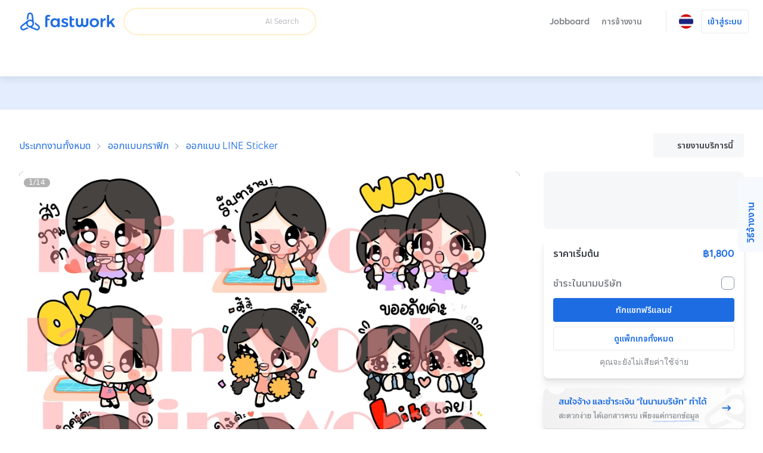

--- FILE ---
content_type: text/html; charset=utf-8
request_url: https://fastwork.co/user/littlework/line-sticker-67279184
body_size: 43353
content:
<!DOCTYPE html><html lang="th"><head><script>(function(w,i,g){w[g]=w[g]||[];if(typeof w[g].push=='function')w[g].push(i)})
(window,'GTM-NSN5QC9','google_tags_first_party');</script><script>(function(w,d,s,l){w[l]=w[l]||[];(function(){w[l].push(arguments);})('set', 'developer_id.dYzg1YT', true);
		w[l].push({'gtm.start':new Date().getTime(),event:'gtm.js'});var f=d.getElementsByTagName(s)[0],
		j=d.createElement(s);j.async=true;j.src='/gtm1412/';
		f.parentNode.insertBefore(j,f);
		})(window,document,'script','dataLayer');</script><meta charSet="utf-8" data-next-head=""/><meta name="viewport" content="width=device-width, initial-scale=1.0, minimum-scale=1.0, maximum-scale=1.0, shrink-to-fit=no" data-next-head=""/><title data-next-head="">Sticker Line น่ารัก ราคาโดนใจ </title><meta http-equiv="X-UA-Compatible" content="IE=edge" data-next-head=""/><meta name="description" content="รับออกแบบ , วาดรูป สติ๊กเกอร์สำหรับคนที่อยากมี สติ๊กเกอร์เป็นลายของตัวเอง ในรูปแบบน่ารักๆโดนใจ สดใส 

เหมาะกับ 
- ผู้ต้องการมีสติ้กเกอร์ไลน์เป็นของตัวเอง
-บริษัท
-โฆษณา
-เป็นของขวัญ 

นอกจากนี้ทาวเรายังมีบริการ  คิดท่าทาง ออกแบบตัวละคร และคำพูด ต่างๆให้ฟรีค่ะ  :D 
 English Below 

xx ห้ามนำผลงาน / การจ้างไปใช้ในการ generate ai images xx 

ออกแบบโลโก้ร้านของคุณตามที่คุณต้องการ
เเนวภาพสไตล์ น่ารัก สดใส หวานๆ  
โทนออกแนวพาสเทล หรือ หากต้องการสีสันสดใสสามารถเเจ้งได้เช่นกันค่ะ 

รายละเอียดราคาเพิ่มเติม
หากแก้ไขไฟล์งานเกินที่ต้องการ คิดครั้งล่ะ - 100 บาทค่ะ

ห้ามนำผลงานจ้างไปใช้เป็นต้นแบบ AI มีโทษตามกฏหมาย 
xx can&#x27;t / Do not  use my art / commission work for generate ai images xx 



ขั้นตอนการทำงาน
1. พูดคุยรายละเอียด เเละ รูปแบบสติ๊กเกอร์ที่ต้องการ
2. เสนอราคาเเละบอกกฏกติกา ในการทำงาน
3. เริ่มร่างแบบเเละส่งให้ลูกค้าตรวจเช็ค
4. ส่งแบบร่างเเละให้ลูกค้าเช็ค หากไม่มีการเเก้ไข จะทำการตัดเส้น หากมีการเเก้ไขจะเเก้ไขตามจำนวน เเละ ข้อตกลงที่ได้พูดคุยกันก่อนหน้านี้
5. ส่งภาพตัดเส้น เพื่อตรวจสอบ 
6. หากไม่มีการเเก้ไขจะทำการลงสี 
7. ส่งภาพลงสีใหลูกค้าตรวจสอบ หากมีการเเก้ไข สามารถเเก้ไขตามกฏที่ตกลง หากไม่มีการเเก้ไข จะทำการรวมไฟล์ 
8. ทำการส่งมอบไฟล์ " data-next-head=""/><meta property="og:type" content="website" data-next-head=""/><meta property="og:title" content="Sticker Line น่ารัก ราคาโดนใจ " data-next-head=""/><meta property="og:url" content="https://fastwork.co/user/littlework/line-sticker-67279184" data-next-head=""/><meta property="og:description" content="รับออกแบบ , วาดรูป สติ๊กเกอร์สำหรับคนที่อยากมี สติ๊กเกอร์เป็นลายของตัวเอง ในรูปแบบน่ารักๆโดนใจ สดใส 

เหมาะกับ 
- ผู้ต้องการมีสติ้กเกอร์ไลน์เป็นของตัวเอง
-บริษัท
-โฆษณา
-เป็นของขวัญ 

นอกจากนี้ทาวเรายังมีบริการ  คิดท่าทาง ออกแบบตัวละคร และคำพูด ต่างๆให้ฟรีค่ะ  :D 
 English Below 

xx ห้ามนำผลงาน / การจ้างไปใช้ในการ generate ai images xx 

ออกแบบโลโก้ร้านของคุณตามที่คุณต้องการ
เเนวภาพสไตล์ น่ารัก สดใส หวานๆ  
โทนออกแนวพาสเทล หรือ หากต้องการสีสันสดใสสามารถเเจ้งได้เช่นกันค่ะ 

รายละเอียดราคาเพิ่มเติม
หากแก้ไขไฟล์งานเกินที่ต้องการ คิดครั้งล่ะ - 100 บาทค่ะ

ห้ามนำผลงานจ้างไปใช้เป็นต้นแบบ AI มีโทษตามกฏหมาย 
xx can&#x27;t / Do not  use my art / commission work for generate ai images xx 



ขั้นตอนการทำงาน
1. พูดคุยรายละเอียด เเละ รูปแบบสติ๊กเกอร์ที่ต้องการ
2. เสนอราคาเเละบอกกฏกติกา ในการทำงาน
3. เริ่มร่างแบบเเละส่งให้ลูกค้าตรวจเช็ค
4. ส่งแบบร่างเเละให้ลูกค้าเช็ค หากไม่มีการเเก้ไข จะทำการตัดเส้น หากมีการเเก้ไขจะเเก้ไขตามจำนวน เเละ ข้อตกลงที่ได้พูดคุยกันก่อนหน้านี้
5. ส่งภาพตัดเส้น เพื่อตรวจสอบ 
6. หากไม่มีการเเก้ไขจะทำการลงสี 
7. ส่งภาพลงสีใหลูกค้าตรวจสอบ หากมีการเเก้ไข สามารถเเก้ไขตามกฏที่ตกลง หากไม่มีการเเก้ไข จะทำการรวมไฟล์ 
8. ทำการส่งมอบไฟล์ " data-next-head=""/><meta property="og:site_name" content="Fastwork" data-next-head=""/><meta property="og:locale" content="th_TH" data-next-head=""/><meta property="og:image" content="https://cdn-static.fastwork.co/8c82e036-c57f-4ed6-a925-d94c0fd2a0f9.jpg" data-next-head=""/><link rel="canonical" href="https://fastwork.co/user/littlework/line-sticker-67279184" data-next-head=""/><link rel="preconnect" href="https://fonts.gstatic.com"/><link rel="preconnect" href="https://gateway.fastwork.co"/><link rel="preconnect" href="https://api.fastwork.co"/><link rel="preconnect" href="https://strapi.fastwork.co"/><link rel="preconnect" href="https://firebasestorage.googleapis.com"/><link rel="dns-prefetch" href="https://fonts.gstatic.com"/><link rel="dns-prefetch" href="https://gateway.fastwork.co"/><link rel="dns-prefetch" href="https://api.fastwork.co"/><link rel="dns-prefetch" href="https://strapi.fastwork.co"/><link rel="dns-prefetch" href="https://firebasestorage.googleapis.com"/><link rel="dns-prefetch" href="https://fastwork-public.s3.ap-southeast-1.amazonaws.com"/><link rel="dns-prefetch" href="https://fastwork-data.s3-ap-southeast-1.amazonaws.com"/><link rel="dns-prefetch" href="https://f24luz3xrm-dsn.algolia.net"/><link rel="dns-prefetch" href="https://kit.fontawesome.com"/><link rel="dns-prefetch" href="https://ka-p.fontawesome.com"/><link rel="dns-prefetch" href="https://www.googletagmanager.com"/><link rel="dns-prefetch" href="https://www.google-analytics.com"/><link rel="dns-prefetch" href="https://analytics.google.com"/><link rel="dns-prefetch" href="https://cdn.jsdelivr.net"/><link rel="dns-prefetch" href="https://static.hotjar.com"/><link rel="dns-prefetch" href="https://script.hotjar.com"/><link rel="dns-prefetch" href="https://www.facebook.com"/><link rel="dns-prefetch" href="https://connect.facebook.net"/><link rel="dns-prefetch" href="https://socialplugin.facebook.net"/><link rel="dns-prefetch" href="https://snap.licdn.com"/><link rel="dns-prefetch" href="https://chimpstatic.com"/><link rel="dns-prefetch" href="https://tr.line.me"/><link rel="preload" href="https://cdn.jsdelivr.net/npm/@fastwork/turbine@2.5.5/dist/component.css" as="style"/><link rel="icon" href="/static-v4/favicons/favicon.ico"/><link data-next-font="" rel="preconnect" href="/" crossorigin="anonymous"/><link rel="preload" href="/_next/static/css/4dce66d28a401c08.css" as="style"/><link rel="preload" href="/_next/static/css/686afd7fb4210e32.css" as="style"/><link rel="stylesheet" href="https://cdn.jsdelivr.net/npm/@fastwork/turbine@2.5.5/dist/component.css"/><link href="https://fonts.googleapis.com/css2?family=Noto+Sans+Thai:wght@400;600&amp;display=swap" rel="stylesheet"/><link rel="stylesheet" href="/_next/static/css/4dce66d28a401c08.css" data-n-g=""/><link rel="stylesheet" href="/_next/static/css/686afd7fb4210e32.css"/><noscript data-n-css=""></noscript><script defer="" noModule="" src="/_next/static/chunks/polyfills-42372ed130431b0a.js"></script><script defer="" src="/_next/static/chunks/6077.d7322f25b716275d.js"></script><script defer="" src="/_next/static/chunks/2475.53fa93e6ae330f84.js"></script><script defer="" src="/_next/static/chunks/6018-a7878442e4c2ef50.js"></script><script defer="" src="/_next/static/chunks/5593.99d42cf939549ea2.js"></script><script defer="" src="/_next/static/chunks/892-7679d30d46bb7cee.js"></script><script defer="" src="/_next/static/chunks/7108.11271aca4a43e7d2.js"></script><script defer="" src="/_next/static/chunks/5535.8a2204463aa7fce4.js"></script><script src="/_next/static/chunks/webpack-9c48025ab9e01b52.js" defer=""></script><script src="/_next/static/chunks/framework-58c8f2b553ccbf90.js" defer=""></script><script src="/_next/static/chunks/main-34a30a05f23b147a.js" defer=""></script><script src="/_next/static/chunks/pages/_app-bfdfdedf18cf9ce7.js" defer=""></script><script src="/_next/static/chunks/pages/user/%5Busername%5D/%5BproductSlug%5D-3fb2c3e1cfc7d2d2.js" defer=""></script><script src="/_next/static/xL7jGrtKIyVS6Z4CHHT0A/_buildManifest.js" defer=""></script><script src="/_next/static/xL7jGrtKIyVS6Z4CHHT0A/_ssgManifest.js" defer=""></script></head><body><link rel="preload" as="image" href="https://storage.googleapis.com/fastwork-asset/web/images/logo/fastwork/v2/default.svg"/><link rel="preload" as="image" href="/static-v4/images/icons/language/th.svg"/><link rel="preload" as="image" href="/static-v4/images/icons/language/en.svg"/><link rel="preload" as="image" href="https://storage.googleapis.com/fastwork-static/d741b781-51dc-4cfb-88ca-835655ce5382.jpg"/><link rel="preload" as="image" href="https://storage.googleapis.com/fastwork-static/6d3d1ecb-c222-46a6-82e1-8d3b8785604c.jpg"/><link rel="preload" as="image" href="https://storage.googleapis.com/fastwork-static/92865629-adc7-4d99-84c1-41517e27737f.jpg"/><link rel="preload" as="image" href="https://storage.googleapis.com/fastwork-static/82cbf1bd-73ff-4a49-91d0-f9e5200efb8a.jpg"/><link rel="preload" as="image" href="https://storage.googleapis.com/fastwork-static/77fbf43e-3a2c-4f21-96f4-39b993ad4664.jpg"/><link rel="preload" as="image" href="https://storage.googleapis.com/fastwork-static/73ceaa7a-fc58-452a-9c06-fbce68d5d08e.jpg"/><link rel="preload" as="image" href="https://storage.googleapis.com/fastwork-static/87f35f93-328b-478f-9414-7689cc3e8f82.jpg"/><link rel="preload" as="image" href="https://storage.googleapis.com/fastwork-static/d19cf9b7-6d9d-44ab-aa5e-c5331ea36eed.jpg"/><link rel="preload" as="image" href="https://storage.googleapis.com/fastwork-static/760d675d-24b9-4b13-8b77-5cb21a7d2ef3.jpg"/><link rel="preload" as="image" href="https://storage.googleapis.com/fastwork-static/6e240c85-c100-4554-ba46-70b6d8591d13.jpg"/><link rel="preload" as="image" href="https://storage.googleapis.com/fastwork-static/35ac0a0b-6755-4ea1-a7fd-4e554e625ac1.jpg"/><link rel="preload" as="image" href="https://storage.googleapis.com/fastwork-static/ede24eda-5ebb-4d91-9be2-6d29ce8963e6.jpg"/><link rel="preload" as="image" href="https://storage.googleapis.com/fastwork-static/7930f957-2b2b-4887-8819-fa72f988fcc7.jpg"/><link rel="preload" as="image" href="https://storage.googleapis.com/fastwork-static/f77bb300-95b7-4c13-bb2c-6b37012688da.jpg"/><link rel="preload" as="image" href="/static-v4/images/layout/footer/th.svg"/><link rel="preload" as="image" href="/static-v4/images/layout/footer/id.svg"/><link rel="preload" as="image" href="/static-v4/images/layout/footer/vn.svg"/><div id="__next"><script id="structured-data-script_product-detail" type="application/ld+json">{"@context":"https://schema.org/","@type":"Product","@id":"https://fastwork.co","name":"Sticker Line น่ารัก ราคาโดนใจ ","image":"https://storage.googleapis.com/fastwork-static/8c82e036-c57f-4ed6-a925-d94c0fd2a0f9.jpg","description":"รับออกแบบ , วาดรูป สติ๊กเกอร์สำหรับคนที่อยากมี สติ๊กเกอร์เป็นลายของตัวเอง ในรูปแบบน่ารักๆโดนใจ สดใส \n\nเหมาะกับ \n- ผู้ต้องการมีสติ้กเกอร์ไลน์เป็นของตัวเอง\n-บริษัท\n-โฆษณา\n-เป็นของขวัญ \n\nนอกจากนี้ทาวเรายังมีบริการ  คิดท่าทาง ออกแบบตัวละคร และคำพูด ต่างๆให้ฟรีค่ะ  :D \n English Below \n\nxx ห้ามนำผลงาน / การจ้างไปใช้ในการ generate ai images xx \n\nออกแบบโลโก้ร้านของคุณตามที่คุณต้องการ\nเเนวภาพสไตล์ น่ารัก สดใส หวานๆ  \nโทนออกแนวพาสเทล หรือ หากต้องการสีสันสดใสสามารถเเจ้งได้เช่นกันค่ะ \n\nรายละเอียดราคาเพิ่มเติม\nหากแก้ไขไฟล์งานเกินที่ต้องการ คิดครั้งล่ะ - 100 บาทค่ะ\n\nห้ามนำผลงานจ้างไปใช้เป็นต้นแบบ AI มีโทษตามกฏหมาย \nxx can't / Do not  use my art / commission work for generate ai images xx \n\n\n\nขั้นตอนการทำงาน\n1. พูดคุยรายละเอียด เเละ รูปแบบสติ๊กเกอร์ที่ต้องการ\n2. เสนอราคาเเละบอกกฏกติกา ในการทำงาน\n3. เริ่มร่างแบบเเละส่งให้ลูกค้าตรวจเช็ค\n4. ส่งแบบร่างเเละให้ลูกค้าเช็ค หากไม่มีการเเก้ไข จะทำการตัดเส้น หากมีการเเก้ไขจะเเก้ไขตามจำนวน เเละ ข้อตกลงที่ได้พูดคุยกันก่อนหน้านี้\n5. ส่งภาพตัดเส้น เพื่อตรวจสอบ \n6. หากไม่มีการเเก้ไขจะทำการลงสี \n7. ส่งภาพลงสีใหลูกค้าตรวจสอบ หากมีการเเก้ไข สามารถเเก้ไขตามกฏที่ตกลง หากไม่มีการเเก้ไข จะทำการรวมไฟล์ \n8. ทำการส่งมอบไฟล์ ","aggregateRating":null,"brand":{"@type":"Thing"},"offers":{"@type":"Offer","priceCurrency":"THB","price":"1800","url":"https://fastwork.co/user/littlework/line-sticker-67279184","availability":"https://schema.org/InStock","seller":{"@type":"Person"}}}</script><div class="layout-default"><header><nav class="navigation-bar"><div class="lo-grid-span-horizontal _gg-4px"><a class="logo u-align-middle" data-selenium="navigation-bar.link.logo" href="/"><img src="https://storage.googleapis.com/fastwork-asset/web/images/logo/fastwork/v2/default.svg" alt="Fastwork" height="46"/></a><div class="Search_search-container__JueWb Search_-expanded__oMuHj _dp-f _alit-ct" style="width:clamp(280px, 320px, 320px)"><div class="SearchFreelance_search-helper__tJ60Q _w-100pct notranslate" style="z-index:0"><div class="SearchFreelance_input-animation-container__tTF9X SearchFreelance_-active__Ze8ln" style="--feature-ai-search:active;--input-container-width:100%"><div class="SearchFreelance_border-blur__Uv65P"><div class="SearchFreelance_border-animation-container__EyenL"><div class="SearchFreelance_border-animation__VTYCP"></div><div class="SearchFreelance_input-container__DhLnd" style="width:calc(var(--input-container-width) - 2px)"><div class="SearchFreelance_icon-container__8bpiw"></div><div class="SearchFreelance_input-wrapper__NiQtr"><div class="trb-field is-fluid"><div class="trb-input"><input placeholder="" class="SearchFreelance_input__IasXv _pdl-2px" value=""/></div></div><div class="SearchFreelance_placeholder-typist__khO5l"><div class="Typist SearchFreelance_typist__YLADg"></div></div></div><span class="_wsp-nw _cl-text-default-300 _fs-200 _fw-400 _mg-at">AI Search</span><button disabled="" class="trb-button SearchFreelance_clear-button__iVKx8 is-size-small is-variant-ghost"><span><i class="fa-light fa-xmark _fs-200 _cl-text-default-100 _bgcl-neutral-200 _bdrd-4px" style="width:18px;padding-top:3px;padding-bottom:3px"></i></span></button><button disabled="" class="trb-button SearchFreelance_search-button__azaPB is-size-small is-variant-ghost"><span><i class="fa-regular fa-magnifying-glass _fs-400"></i></span></button></div></div></div></div><div class="SearchFreelance_helper-container__1Wl9S notranslate SearchFreelance_--variant-popup__Ntqvt"></div></div></div></div><div class="lo-grid-span-horizontal _gg-0px"><ul class="menu-container"><li class="menu-text menu-text-th"><a href="https://jobboard.fastwork.co" target="_blank" rel="noopener noreferrer" class="_fw-600" data-selenium="navigation-bar.link.jobboard"><button class="trb-button is-variant-ghost"><span>Jobboard</span></button></a></li><li class="menu-text menu-text-th" role="button"><button class="trb-button is-variant-ghost"><span>การจ้างงาน</span><span class="end-icon"><i class="fa-regular fa-chevron-down _fs-200"></i></span></button><div class="MegaMenu_mega-menu__VLegI"><div class="lo-container-desktop"><div class="_dp-f"><div class="MegaMenu_menu-list__7mX_0"><div class="MegaMenu_menu-group__liJOT"><div class="_dp-f _alit-bl _g-8px _mgbt-8px"><div style="width:16px;height:16px;display:inline-flex;align-items:center;justify-content:center;cursor:pointer"><i class="fa-regular fa-stars"></i></div><span class="_fw-600 _fs-300 _cl-text-default-200">การจ้างงาน</span></div><div class="MegaMenu_menu-items__tnMxF"><a href="/popular-subcat?source=web_marketplace_top-nav-bar_mega-menu" target="_blank" rel="noopener noreferrer" class="MegaMenu_menu-item__Am4H1 _dp-f _g-24px _alit-ct MegaMenu_-active__0oYXz"><img alt="เลือกดูฟรีแลนซ์ที่ต้องการ และแชทได้ทันที" loading="lazy" width="36" height="36" decoding="async" data-nimg="1" style="color:transparent" src="/static-v4/images/mega-menu/icon/search.svg"/><div class="_dp-f _fdrt-cl _g-4px _jtfct-spar _f-1"><span class="MegaMenu_title__VaGWN">ค้นหา และจ้างด้วยตัวเอง<!-- --> </span><span class="_fw-400 _fs-200 _ffml-primary _cl-text-default-200">เลือกดูฟรีแลนซ์ที่ต้องการ และแชทได้ทันที</span></div><div style="width:16px;height:16px;display:inline-flex;align-items:center;justify-content:center;cursor:pointer"><i class="fa-regular fa-chevron-right MegaMenu_arrow-icon__HaFpy"></i></div></a><a href="https://jobboard.fastwork.co?source=web_marketplace_top-nav-bar_mega-menu" target="_blank" rel="noopener noreferrer" class="MegaMenu_menu-item__Am4H1 _dp-f _g-24px _alit-ct"><img alt="โพสต์ และรอฟรีแลนซ์มาเสนองานได้เลย" loading="lazy" width="36" height="36" decoding="async" data-nimg="1" style="color:transparent" src="/static-v4/images/mega-menu/icon/job-board.svg"/><div class="_dp-f _fdrt-cl _g-4px _jtfct-spar _f-1"><span class="MegaMenu_title__VaGWN">โพสต์หาผ่าน Jobboard<!-- --> </span><span class="_fw-400 _fs-200 _ffml-primary _cl-text-default-200">โพสต์ และรอฟรีแลนซ์มาเสนองานได้เลย</span></div><div style="width:16px;height:16px;display:inline-flex;align-items:center;justify-content:center;cursor:pointer"><i class="fa-regular fa-chevron-right MegaMenu_arrow-icon__HaFpy"></i></div></a><a href="https://lin.ee/RHDllL4?source=web_marketplace_top-nav-bar_mega-menu" target="_blank" rel="noopener noreferrer" class="MegaMenu_menu-item__Am4H1 _dp-f _g-24px _alit-ct"><img alt="บริการ Chat to hire หรือผู้ช่วยค้นหาฟรีแลนซ์" loading="lazy" width="36" height="36" decoding="async" data-nimg="1" style="color:transparent" src="/static-v4/images/mega-menu/icon/chat-to-hire.svg"/><div class="_dp-f _fdrt-cl _g-4px _jtfct-spar _f-1"><span class="MegaMenu_title__VaGWN">ผู้ช่วยค้นหาฟรีแลนซ์ แค่แอดไลน์<!-- --> </span><span class="_fw-400 _fs-200 _ffml-primary _cl-text-default-200">บริการ Chat to hire หรือผู้ช่วยค้นหาฟรีแลนซ์</span></div><div style="width:16px;height:16px;display:inline-flex;align-items:center;justify-content:center;cursor:pointer"><i class="fa-regular fa-chevron-right MegaMenu_arrow-icon__HaFpy"></i></div></a></div></div><div class="MegaMenu_menu-group__liJOT"><div class="_dp-f _alit-bl _g-8px _mgbt-8px"><div style="width:16px;height:16px;display:inline-flex;align-items:center;justify-content:center;cursor:pointer"><i class="fa-regular fa-building"></i></div><span class="_fw-600 _fs-300 _cl-text-default-200">สำหรับลูกค้าบริษัท</span></div><div class="MegaMenu_menu-items__tnMxF"><a href="/account-setting/company-info?source=web_marketplace_top-nav-bar_mega-menu" target="_blank" rel="noopener noreferrer" class="MegaMenu_menu-item__Am4H1 _dp-f _g-24px _alit-ct"><img alt="เข้าสู่ระบบ ระบุข้อมูล แจ้งฟรีแลนซ์ได้ทันที!" loading="lazy" width="36" height="36" decoding="async" data-nimg="1" style="color:transparent" src="/static-v4/images/mega-menu/icon/company.svg"/><div class="_dp-f _fdrt-cl _g-4px _jtfct-spar _f-1"><span class="MegaMenu_title__VaGWN">จ้างในนามบริษัท พร้อมออกเอกสาร<!-- --> </span><span class="_fw-400 _fs-200 _ffml-primary _cl-text-default-200">เข้าสู่ระบบ ระบุข้อมูล แจ้งฟรีแลนซ์ได้ทันที!</span></div><div style="width:16px;height:16px;display:inline-flex;align-items:center;justify-content:center;cursor:pointer"><i class="fa-regular fa-chevron-right MegaMenu_arrow-icon__HaFpy"></i></div></a><a href="https://business.fastwork.co?source=web_marketplace_top-nav-bar_mega-menu" target="_blank" rel="noopener noreferrer" class="MegaMenu_menu-item__Am4H1 _dp-f _g-24px _alit-ct"><img alt="ผู้ช่วยในการค้นหา และประสานงานกับฟรีแลนซ์จนจบงาน" loading="lazy" width="36" height="36" decoding="async" data-nimg="1" style="color:transparent" src="/static-v4/images/mega-menu/icon/business.svg"/><div class="_dp-f _fdrt-cl _g-4px _jtfct-spar _f-1"><span class="MegaMenu_title__VaGWN">บริการจัดหาฟรีแลนซ์เพื่อธุรกิจ
(fastwork for business)<!-- --> </span><span class="_fw-400 _fs-200 _ffml-primary _cl-text-default-200">ผู้ช่วยในการค้นหา และประสานงานกับฟรีแลนซ์จนจบงาน</span></div><div style="width:16px;height:16px;display:inline-flex;align-items:center;justify-content:center;cursor:pointer"><i class="fa-regular fa-chevron-right MegaMenu_arrow-icon__HaFpy"></i></div></a></div></div></div><div><hr class="_bgcl-neutral-200 _dp-ilb  _mgh-32px _w-1px _h-100pct"/></div><div class="MegaMenu_menu-info__j4kzA"><span class="_fw-600 _fs-400 _cl-primary-500">เลือกดูฟรีแลนซ์ที่ต้องการ และแชทได้ทันที</span><p class="_fs-300 _ffml-primary _cl-text-default-200 _mgt-12px _wsp-pl">ค้นหาฟรีแลนซ์ตามหมวดหมู่ ดูผลงาน รีวิว และแชทเพื่อจ้างฟรีแลนซ์ด้วยตัวเอง</p><div class="MegaMenu_popular-subcategory-container__XeWeo"><span class="_fw-600 _fs-300">งานยอดนิยม</span><div class="MegaMenu_items__KhwAI"></div></div></div><div class="MegaMenu_menu-image__9mMBt"><img alt="เลือกดูฟรีแลนซ์ที่ต้องการ และแชทได้ทันที" loading="lazy" width="395" height="238" decoding="async" data-nimg="1" style="color:transparent" srcSet="/_next/image?url=%2Fstatic-v4%2Fimages%2Fmega-menu%2Fbanner%2Fsearch-th.jpg&amp;w=640&amp;q=100 1x, /_next/image?url=%2Fstatic-v4%2Fimages%2Fmega-menu%2Fbanner%2Fsearch-th.jpg&amp;w=828&amp;q=100 2x" src="/_next/image?url=%2Fstatic-v4%2Fimages%2Fmega-menu%2Fbanner%2Fsearch-th.jpg&amp;w=828&amp;q=100"/></div></div></div></div></li><li><div class="_dp-f _alit-ct _pdh-8px" style="height:var(--navigation-bar-height)"><div class="_w-1px _bgcl-neutral-200" style="height:50%"></div></div></li><li><div><div class="menu-icon" data-selenium="navigation-bar.button.language"><img src="/static-v4/images/icons/language/th.svg" alt="ภาษาไทย" width="24" height="24"/></div><div class="tb-popup popup-panel-system-notification-position"><div class="panel-language"><ul class="menu-container notranslate"><li><div data-selenium="language-panel.link.th-TH" class="menu"><img src="/static-v4/images/icons/language/th.svg" alt="ภาษาไทย" width="26" height="26" class="slot-image selected"/><div class="slot-text _dp-f _fdrt-cl _g-4px"><div class="_als-fst">ภาษาไทย</div></div></div></li><li><div data-selenium="language-panel.link.en-US" class="menu"><img src="/static-v4/images/icons/language/en.svg" alt="English" width="26" height="26" class="slot-image false"/><div class="slot-text _dp-f _fdrt-cl _g-4px"><div class="_als-fst">English</div><span class="_als-fst _fw-400 _fs-100 _cl-text-default-300 _ffml-primary">Translated by Google</span></div></div></li></ul></div></div></div></li><li class="_ptev-n"><a id="login-link" rel="noopener noreferrer" data-selenium="navigation-bar.link.signin" href="https://auth2.fastwork.co/oauth/authorize?response_type=code&amp;client_id=be5eedd3-5e8b-42a5-a927-0f1a01c290e9&amp;callback_url=&amp;username=littlework&amp;productSlug=line-sticker-67279184"><div class="menu-text menu-text-th"><button class="trb-button is-variant-white"><span>เข้าสู่ระบบ</span></button></div></a></li></ul></div></nav><div class="u-raised-2"><div class="category-bar-container"><nav class="category-bar" style="transform:translateX(0px)"><div class="items"></div></nav></div></div></header><main><section class="lo-desktop-responsive-container _bgcl-primary-100 _jtfit-ct" style="height:56px"></section><div class="lo-container-desktop"><div class="product-detail product-detail-layout _pdv-40px"><div class="breadcrumb _dp-f _jtfct-spbtw"><div class="section-breadcrumb u-halign-split u-valign-center"><ul class="tb-breadcrumb _ovf-hd _wsp-nw _tovf-els _fw-w"><li><a data-selenium="breadcrumb.link.item" class="tb-link -primary _fs-200 _fs-400-sm" data-name="ประเภทงานทั้งหมด" href="/categories">ประเภทงานทั้งหมด</a></li><li><a data-selenium="breadcrumb.link.item" class="tb-link -primary _fs-200 _fs-400-sm" data-name="ออกแบบกราฟิก" href="/design-graphic">ออกแบบกราฟิก</a></li><li><a data-selenium="breadcrumb.link.item" class="tb-link -primary _fs-200 _fs-400-sm" data-name="ออกแบบ LINE Sticker" href="/line-sticker?source=breadcrumb-section">ออกแบบ LINE Sticker</a></li></ul></div><div class="_dp-f _jtfct-fe"><button data-selenium="product-detail.button.report-product" class="trb-button is-variant-tertiary"><span class="start-icon"><i class="fa-light fa-flag"></i></span><span>รายงานบริการนี้</span></button></div></div><div class="top lo-12 _gg-32px"><div><div class="product-detail-gallery"><div class="gallery-layout" style="height:482px"><div class="cover"><div class="Carousel_slider-container__VpL6G" style="--item-padding:0px;--item-padding-bottom:0px"><div class="slick-slider slick-initialized" dir="ltr"><div class="slick-list"><div class="slick-track" style="width:1500%;left:0%"><div data-index="0" class="slick-slide slick-active slick-current" tabindex="-1" aria-hidden="false" style="outline:none;width:6.666666666666667%"><div><div tabindex="-1" style="width:100%;display:inline-block"><div class="_pst-rlt _bdrd-8px _ovf-hd" style="background:black" data-selenium="product-detail.image.work-sample"><img src="https://storage.googleapis.com/fastwork-static/d741b781-51dc-4cfb-88ca-835655ce5382.jpg" alt="ออกแบบ LINE Sticker - Sticker Line น่ารัก ราคาโดนใจ  - 1" width="100%" draggable="false" style="aspect-ratio:16 / 9" class="_ojf-ct _ojpst-ct"/></div></div></div></div><div data-index="1" class="slick-slide" tabindex="-1" aria-hidden="true" style="outline:none;width:6.666666666666667%"><div><div tabindex="-1" style="width:100%;display:inline-block"><div class="_pst-rlt _bdrd-8px _ovf-hd" style="background:black" data-selenium="product-detail.image.work-sample"><img src="https://storage.googleapis.com/fastwork-static/d741b781-51dc-4cfb-88ca-835655ce5382.jpg" alt="ออกแบบ LINE Sticker - Sticker Line น่ารัก ราคาโดนใจ  - 2" width="100%" draggable="false" style="aspect-ratio:16 / 9" class="_ojf-ct _ojpst-ct" decoding="async" loading="lazy"/></div></div></div></div><div data-index="2" class="slick-slide" tabindex="-1" aria-hidden="true" style="outline:none;width:6.666666666666667%"><div><div tabindex="-1" style="width:100%;display:inline-block"><div class="_pst-rlt _bdrd-8px _ovf-hd" style="background:black" data-selenium="product-detail.image.work-sample"><img src="https://storage.googleapis.com/fastwork-static/6d3d1ecb-c222-46a6-82e1-8d3b8785604c.jpg" alt="ออกแบบ LINE Sticker - Sticker Line น่ารัก ราคาโดนใจ  - 3" width="100%" draggable="false" style="aspect-ratio:16 / 9" class="_ojf-ct _ojpst-ct" decoding="async" loading="lazy"/></div></div></div></div><div data-index="3" class="slick-slide" tabindex="-1" aria-hidden="true" style="outline:none;width:6.666666666666667%"><div><div tabindex="-1" style="width:100%;display:inline-block"><div class="_pst-rlt _bdrd-8px _ovf-hd" style="background:black" data-selenium="product-detail.image.work-sample"><img src="https://storage.googleapis.com/fastwork-static/92865629-adc7-4d99-84c1-41517e27737f.jpg" alt="ออกแบบ LINE Sticker - Sticker Line น่ารัก ราคาโดนใจ  - 4" width="100%" draggable="false" style="aspect-ratio:16 / 9" class="_ojf-ct _ojpst-ct" decoding="async" loading="lazy"/></div></div></div></div><div data-index="4" class="slick-slide" tabindex="-1" aria-hidden="true" style="outline:none;width:6.666666666666667%"><div><div tabindex="-1" style="width:100%;display:inline-block"><div class="_pst-rlt _bdrd-8px _ovf-hd" style="background:black" data-selenium="product-detail.image.work-sample"><img src="https://storage.googleapis.com/fastwork-static/82cbf1bd-73ff-4a49-91d0-f9e5200efb8a.jpg" alt="ออกแบบ LINE Sticker - Sticker Line น่ารัก ราคาโดนใจ  - 5" width="100%" draggable="false" style="aspect-ratio:16 / 9" class="_ojf-ct _ojpst-ct" decoding="async" loading="lazy"/></div></div></div></div><div data-index="5" class="slick-slide" tabindex="-1" aria-hidden="true" style="outline:none;width:6.666666666666667%"><div><div tabindex="-1" style="width:100%;display:inline-block"><div class="_pst-rlt _bdrd-8px _ovf-hd" style="background:black" data-selenium="product-detail.image.work-sample"><img src="https://storage.googleapis.com/fastwork-static/77fbf43e-3a2c-4f21-96f4-39b993ad4664.jpg" alt="ออกแบบ LINE Sticker - Sticker Line น่ารัก ราคาโดนใจ  - 6" width="100%" draggable="false" style="aspect-ratio:16 / 9" class="_ojf-ct _ojpst-ct" decoding="async" loading="lazy"/></div></div></div></div><div data-index="6" class="slick-slide" tabindex="-1" aria-hidden="true" style="outline:none;width:6.666666666666667%"><div><div tabindex="-1" style="width:100%;display:inline-block"><div class="_pst-rlt _bdrd-8px _ovf-hd" style="background:black" data-selenium="product-detail.image.work-sample"><img src="https://storage.googleapis.com/fastwork-static/73ceaa7a-fc58-452a-9c06-fbce68d5d08e.jpg" alt="ออกแบบ LINE Sticker - Sticker Line น่ารัก ราคาโดนใจ  - 7" width="100%" draggable="false" style="aspect-ratio:16 / 9" class="_ojf-ct _ojpst-ct" decoding="async" loading="lazy"/></div></div></div></div><div data-index="7" class="slick-slide" tabindex="-1" aria-hidden="true" style="outline:none;width:6.666666666666667%"><div><div tabindex="-1" style="width:100%;display:inline-block"><div class="_pst-rlt _bdrd-8px _ovf-hd" style="background:black" data-selenium="product-detail.image.work-sample"><img src="https://storage.googleapis.com/fastwork-static/87f35f93-328b-478f-9414-7689cc3e8f82.jpg" alt="ออกแบบ LINE Sticker - Sticker Line น่ารัก ราคาโดนใจ  - 8" width="100%" draggable="false" style="aspect-ratio:16 / 9" class="_ojf-ct _ojpst-ct" decoding="async" loading="lazy"/></div></div></div></div><div data-index="8" class="slick-slide" tabindex="-1" aria-hidden="true" style="outline:none;width:6.666666666666667%"><div><div tabindex="-1" style="width:100%;display:inline-block"><div class="_pst-rlt _bdrd-8px _ovf-hd" style="background:black" data-selenium="product-detail.image.work-sample"><img src="https://storage.googleapis.com/fastwork-static/d19cf9b7-6d9d-44ab-aa5e-c5331ea36eed.jpg" alt="ออกแบบ LINE Sticker - Sticker Line น่ารัก ราคาโดนใจ  - 9" width="100%" draggable="false" style="aspect-ratio:16 / 9" class="_ojf-ct _ojpst-ct" decoding="async" loading="lazy"/></div></div></div></div><div data-index="9" class="slick-slide" tabindex="-1" aria-hidden="true" style="outline:none;width:6.666666666666667%"><div><div tabindex="-1" style="width:100%;display:inline-block"><div class="_pst-rlt _bdrd-8px _ovf-hd" style="background:black" data-selenium="product-detail.image.work-sample"><img src="https://storage.googleapis.com/fastwork-static/760d675d-24b9-4b13-8b77-5cb21a7d2ef3.jpg" alt="ออกแบบ LINE Sticker - Sticker Line น่ารัก ราคาโดนใจ  - 10" width="100%" draggable="false" style="aspect-ratio:16 / 9" class="_ojf-ct _ojpst-ct" decoding="async" loading="lazy"/></div></div></div></div><div data-index="10" class="slick-slide" tabindex="-1" aria-hidden="true" style="outline:none;width:6.666666666666667%"><div><div tabindex="-1" style="width:100%;display:inline-block"><div class="_pst-rlt _bdrd-8px _ovf-hd" style="background:black" data-selenium="product-detail.image.work-sample"><img src="https://storage.googleapis.com/fastwork-static/6e240c85-c100-4554-ba46-70b6d8591d13.jpg" alt="ออกแบบ LINE Sticker - Sticker Line น่ารัก ราคาโดนใจ  - 11" width="100%" draggable="false" style="aspect-ratio:16 / 9" class="_ojf-ct _ojpst-ct" decoding="async" loading="lazy"/></div></div></div></div><div data-index="11" class="slick-slide" tabindex="-1" aria-hidden="true" style="outline:none;width:6.666666666666667%"><div><div tabindex="-1" style="width:100%;display:inline-block"><div class="_pst-rlt _bdrd-8px _ovf-hd" style="background:black" data-selenium="product-detail.image.work-sample"><img src="https://storage.googleapis.com/fastwork-static/35ac0a0b-6755-4ea1-a7fd-4e554e625ac1.jpg" alt="ออกแบบ LINE Sticker - Sticker Line น่ารัก ราคาโดนใจ  - 12" width="100%" draggable="false" style="aspect-ratio:16 / 9" class="_ojf-ct _ojpst-ct" decoding="async" loading="lazy"/></div></div></div></div><div data-index="12" class="slick-slide" tabindex="-1" aria-hidden="true" style="outline:none;width:6.666666666666667%"><div><div tabindex="-1" style="width:100%;display:inline-block"><div class="_pst-rlt _bdrd-8px _ovf-hd" style="background:black" data-selenium="product-detail.image.work-sample"><img src="https://storage.googleapis.com/fastwork-static/ede24eda-5ebb-4d91-9be2-6d29ce8963e6.jpg" alt="ออกแบบ LINE Sticker - Sticker Line น่ารัก ราคาโดนใจ  - 13" width="100%" draggable="false" style="aspect-ratio:16 / 9" class="_ojf-ct _ojpst-ct" decoding="async" loading="lazy"/></div></div></div></div><div data-index="13" class="slick-slide" tabindex="-1" aria-hidden="true" style="outline:none;width:6.666666666666667%"><div><div tabindex="-1" style="width:100%;display:inline-block"><div class="_pst-rlt _bdrd-8px _ovf-hd" style="background:black" data-selenium="product-detail.image.work-sample"><img src="https://storage.googleapis.com/fastwork-static/7930f957-2b2b-4887-8819-fa72f988fcc7.jpg" alt="ออกแบบ LINE Sticker - Sticker Line น่ารัก ราคาโดนใจ  - 14" width="100%" draggable="false" style="aspect-ratio:16 / 9" class="_ojf-ct _ojpst-ct" decoding="async" loading="lazy"/></div></div></div></div><div data-index="14" class="slick-slide" tabindex="-1" aria-hidden="true" style="outline:none;width:6.666666666666667%"><div><div tabindex="-1" style="width:100%;display:inline-block"><div class="_pst-rlt _bdrd-8px _ovf-hd" style="background:black" data-selenium="product-detail.image.work-sample"><img src="https://storage.googleapis.com/fastwork-static/f77bb300-95b7-4c13-bb2c-6b37012688da.jpg" alt="ออกแบบ LINE Sticker - Sticker Line น่ารัก ราคาโดนใจ  - 15" width="100%" draggable="false" style="aspect-ratio:16 / 9" class="_ojf-ct _ojpst-ct" decoding="async" loading="lazy"/></div></div></div></div></div></div><button type="button" class="next-button outline --large" data-role="none"><i class="fa-regular fa-chevron-right"></i></button></div></div><div class="carousel-info"><div class="page">1<!-- -->/<!-- -->14</div></div></div></div></div><div class="product-detail-sub-gallery _mgt-8px"><div class="gallery-layout"><div class="cover"><div class="Carousel_slider-container__VpL6G Carousel_--is-fluid__ojgge" style="--item-padding:4px;--item-padding-bottom:4px"><div class="slick-slider slick-initialized" dir="ltr"><div class="slick-list"><div class="slick-track" style="width:300%;left:0%"><div data-index="0" class="slick-slide slick-active slick-current" tabindex="-1" aria-hidden="false" style="outline:none;width:6.666666666666667%"><div><div tabindex="-1" style="width:100%;display:inline-block"><div class="_pst-rlt _bdrd-8px _ovf-hd" style="background:black;height:92px" data-selenium="product-detail.image.work-sample"><img src="https://storage.googleapis.com/fastwork-static/d741b781-51dc-4cfb-88ca-835655ce5382.jpg" alt="ออกแบบ LINE Sticker - Sticker Line น่ารัก ราคาโดนใจ  - 1" width="100%" draggable="false" style="aspect-ratio:16 / 9" class="_ojf-ct _ojpst-ct"/></div></div></div></div><div data-index="1" class="slick-slide slick-active" tabindex="-1" aria-hidden="false" style="outline:none;width:6.666666666666667%"><div><div tabindex="-1" style="width:100%;display:inline-block"><div class="_pst-rlt _bdrd-8px _ovf-hd" style="background:black;height:92px" data-selenium="product-detail.image.work-sample"><img src="https://storage.googleapis.com/fastwork-static/d741b781-51dc-4cfb-88ca-835655ce5382.jpg" alt="ออกแบบ LINE Sticker - Sticker Line น่ารัก ราคาโดนใจ  - 2" width="100%" draggable="false" style="aspect-ratio:16 / 9" class="_ojf-ct _ojpst-ct"/></div></div></div></div><div data-index="2" class="slick-slide slick-active" tabindex="-1" aria-hidden="false" style="outline:none;width:6.666666666666667%"><div><div tabindex="-1" style="width:100%;display:inline-block"><div class="_pst-rlt _bdrd-8px _ovf-hd" style="background:black;height:92px" data-selenium="product-detail.image.work-sample"><img src="https://storage.googleapis.com/fastwork-static/6d3d1ecb-c222-46a6-82e1-8d3b8785604c.jpg" alt="ออกแบบ LINE Sticker - Sticker Line น่ารัก ราคาโดนใจ  - 3" width="100%" draggable="false" style="aspect-ratio:16 / 9" class="_ojf-ct _ojpst-ct"/></div></div></div></div><div data-index="3" class="slick-slide slick-active" tabindex="-1" aria-hidden="false" style="outline:none;width:6.666666666666667%"><div><div tabindex="-1" style="width:100%;display:inline-block"><div class="_pst-rlt _bdrd-8px _ovf-hd" style="background:black;height:92px" data-selenium="product-detail.image.work-sample"><img src="https://storage.googleapis.com/fastwork-static/92865629-adc7-4d99-84c1-41517e27737f.jpg" alt="ออกแบบ LINE Sticker - Sticker Line น่ารัก ราคาโดนใจ  - 4" width="100%" draggable="false" style="aspect-ratio:16 / 9" class="_ojf-ct _ojpst-ct"/></div></div></div></div><div data-index="4" class="slick-slide slick-active" tabindex="-1" aria-hidden="false" style="outline:none;width:6.666666666666667%"><div><div tabindex="-1" style="width:100%;display:inline-block"><div class="_pst-rlt _bdrd-8px _ovf-hd" style="background:black;height:92px" data-selenium="product-detail.image.work-sample"><img src="https://storage.googleapis.com/fastwork-static/82cbf1bd-73ff-4a49-91d0-f9e5200efb8a.jpg" alt="ออกแบบ LINE Sticker - Sticker Line น่ารัก ราคาโดนใจ  - 5" width="100%" draggable="false" style="aspect-ratio:16 / 9" class="_ojf-ct _ojpst-ct"/></div></div></div></div><div data-index="5" class="slick-slide" tabindex="-1" aria-hidden="true" style="outline:none;width:6.666666666666667%"><div><div tabindex="-1" style="width:100%;display:inline-block"><div class="_pst-rlt _bdrd-8px _ovf-hd" style="background:black;height:92px" data-selenium="product-detail.image.work-sample"><img src="https://storage.googleapis.com/fastwork-static/77fbf43e-3a2c-4f21-96f4-39b993ad4664.jpg" alt="ออกแบบ LINE Sticker - Sticker Line น่ารัก ราคาโดนใจ  - 6" width="100%" draggable="false" style="aspect-ratio:16 / 9" class="_ojf-ct _ojpst-ct"/></div></div></div></div><div data-index="6" class="slick-slide" tabindex="-1" aria-hidden="true" style="outline:none;width:6.666666666666667%"><div><div tabindex="-1" style="width:100%;display:inline-block"><div class="_pst-rlt _bdrd-8px _ovf-hd" style="background:black;height:92px" data-selenium="product-detail.image.work-sample"><img src="https://storage.googleapis.com/fastwork-static/73ceaa7a-fc58-452a-9c06-fbce68d5d08e.jpg" alt="ออกแบบ LINE Sticker - Sticker Line น่ารัก ราคาโดนใจ  - 7" width="100%" draggable="false" style="aspect-ratio:16 / 9" class="_ojf-ct _ojpst-ct"/></div></div></div></div><div data-index="7" class="slick-slide" tabindex="-1" aria-hidden="true" style="outline:none;width:6.666666666666667%"><div><div tabindex="-1" style="width:100%;display:inline-block"><div class="_pst-rlt _bdrd-8px _ovf-hd" style="background:black;height:92px" data-selenium="product-detail.image.work-sample"><img src="https://storage.googleapis.com/fastwork-static/87f35f93-328b-478f-9414-7689cc3e8f82.jpg" alt="ออกแบบ LINE Sticker - Sticker Line น่ารัก ราคาโดนใจ  - 8" width="100%" draggable="false" style="aspect-ratio:16 / 9" class="_ojf-ct _ojpst-ct"/></div></div></div></div><div data-index="8" class="slick-slide" tabindex="-1" aria-hidden="true" style="outline:none;width:6.666666666666667%"><div><div tabindex="-1" style="width:100%;display:inline-block"><div class="_pst-rlt _bdrd-8px _ovf-hd" style="background:black;height:92px" data-selenium="product-detail.image.work-sample"><img src="https://storage.googleapis.com/fastwork-static/d19cf9b7-6d9d-44ab-aa5e-c5331ea36eed.jpg" alt="ออกแบบ LINE Sticker - Sticker Line น่ารัก ราคาโดนใจ  - 9" width="100%" draggable="false" style="aspect-ratio:16 / 9" class="_ojf-ct _ojpst-ct"/></div></div></div></div><div data-index="9" class="slick-slide" tabindex="-1" aria-hidden="true" style="outline:none;width:6.666666666666667%"><div><div tabindex="-1" style="width:100%;display:inline-block"><div class="_pst-rlt _bdrd-8px _ovf-hd" style="background:black;height:92px" data-selenium="product-detail.image.work-sample"><img src="https://storage.googleapis.com/fastwork-static/760d675d-24b9-4b13-8b77-5cb21a7d2ef3.jpg" alt="ออกแบบ LINE Sticker - Sticker Line น่ารัก ราคาโดนใจ  - 10" width="100%" draggable="false" style="aspect-ratio:16 / 9" class="_ojf-ct _ojpst-ct"/></div></div></div></div><div data-index="10" class="slick-slide" tabindex="-1" aria-hidden="true" style="outline:none;width:6.666666666666667%"><div><div tabindex="-1" style="width:100%;display:inline-block"><div class="_pst-rlt _bdrd-8px _ovf-hd" style="background:black;height:92px" data-selenium="product-detail.image.work-sample"><img src="https://storage.googleapis.com/fastwork-static/6e240c85-c100-4554-ba46-70b6d8591d13.jpg" alt="ออกแบบ LINE Sticker - Sticker Line น่ารัก ราคาโดนใจ  - 11" width="100%" draggable="false" style="aspect-ratio:16 / 9" class="_ojf-ct _ojpst-ct"/></div></div></div></div><div data-index="11" class="slick-slide" tabindex="-1" aria-hidden="true" style="outline:none;width:6.666666666666667%"><div><div tabindex="-1" style="width:100%;display:inline-block"><div class="_pst-rlt _bdrd-8px _ovf-hd" style="background:black;height:92px" data-selenium="product-detail.image.work-sample"><img src="https://storage.googleapis.com/fastwork-static/35ac0a0b-6755-4ea1-a7fd-4e554e625ac1.jpg" alt="ออกแบบ LINE Sticker - Sticker Line น่ารัก ราคาโดนใจ  - 12" width="100%" draggable="false" style="aspect-ratio:16 / 9" class="_ojf-ct _ojpst-ct"/></div></div></div></div><div data-index="12" class="slick-slide" tabindex="-1" aria-hidden="true" style="outline:none;width:6.666666666666667%"><div><div tabindex="-1" style="width:100%;display:inline-block"><div class="_pst-rlt _bdrd-8px _ovf-hd" style="background:black;height:92px" data-selenium="product-detail.image.work-sample"><img src="https://storage.googleapis.com/fastwork-static/ede24eda-5ebb-4d91-9be2-6d29ce8963e6.jpg" alt="ออกแบบ LINE Sticker - Sticker Line น่ารัก ราคาโดนใจ  - 13" width="100%" draggable="false" style="aspect-ratio:16 / 9" class="_ojf-ct _ojpst-ct"/></div></div></div></div><div data-index="13" class="slick-slide" tabindex="-1" aria-hidden="true" style="outline:none;width:6.666666666666667%"><div><div tabindex="-1" style="width:100%;display:inline-block"><div class="_pst-rlt _bdrd-8px _ovf-hd" style="background:black;height:92px" data-selenium="product-detail.image.work-sample"><img src="https://storage.googleapis.com/fastwork-static/7930f957-2b2b-4887-8819-fa72f988fcc7.jpg" alt="ออกแบบ LINE Sticker - Sticker Line น่ารัก ราคาโดนใจ  - 14" width="100%" draggable="false" style="aspect-ratio:16 / 9" class="_ojf-ct _ojpst-ct"/></div></div></div></div><div data-index="14" class="slick-slide" tabindex="-1" aria-hidden="true" style="outline:none;width:6.666666666666667%"><div><div tabindex="-1" style="width:100%;display:inline-block"><div class="_pst-rlt _bdrd-8px _ovf-hd" style="background:black;height:92px" data-selenium="product-detail.image.work-sample"><img src="https://storage.googleapis.com/fastwork-static/f77bb300-95b7-4c13-bb2c-6b37012688da.jpg" alt="ออกแบบ LINE Sticker - Sticker Line น่ารัก ราคาโดนใจ  - 15" width="100%" draggable="false" style="aspect-ratio:16 / 9" class="_ojf-ct _ojpst-ct"/></div></div></div></div></div></div><button type="button" class="next-button outline --small" data-role="none"><i class="fa-regular fa-chevron-right"></i></button></div></div></div></div></div></div></div><div class="content lo-12 _gg-40px _pst-rlt"><div class="lo-12 _gg-24px"><div class="product-detail-navigation"><div class="trb-tab-menu is-variant-underline"><button class="tab-button is-active" data-selenium="product-detail.tab.overall">ภาพรวม</button><button class="tab-button" data-selenium="product-detail.tab.package">แพ็กเกจ</button><button class="tab-button" data-selenium="product-detail.tab.profile">ฟรีแลนซ์</button><button class="tab-button" data-selenium="product-detail.tab.review">รีวิว</button></div></div><div id="overall" class="_pst-asl" style="top:2px"></div><div class="product-title_container"><h1 class="_cl-primary-500 _fs-700">Sticker Line น่ารัก ราคาโดนใจ </h1><div class="product-decor _mgt-12px _fs-400 --empty-badge"><div class="_dp-f _alit-ct"><span>ขายได้ 25 ครั้ง</span></div><div class="_dp-f _alit-ct"><i class="fas fa-star" style="color:var(--color-fastwork-star)"></i><span class="_mgl-4px">4.6</span></div></div></div><hr class="_bgcl-neutral-200 _dp-ilb  _h-1px _w-100pct"/><p class="_wsp-pw _wb-bw">รับออกแบบ , วาดรูป สติ๊กเกอร์สำหรับคนที่อยากมี สติ๊กเกอร์เป็นลายของตัวเอง ในรูปแบบน่ารักๆโดนใจ สดใส 

เหมาะกับ 
- ผู้ต้องการมีสติ้กเกอร์ไลน์เป็นของตัวเอง
-บริษัท
-โฆษณา
-เป็นของขวัญ 

นอกจากนี้ทาวเรายังมีบริการ  คิดท่าทาง ออกแบบตัวละคร และคำพูด ต่างๆให้ฟรีค่ะ  :D 
 English Below 

xx ห้ามนำผลงาน / การจ้างไปใช้ในการ generate ai images xx 

ออกแบบโลโก้ร้านของคุณตามที่คุณต้องการ
เเนวภาพสไตล์ น่ารัก สดใส หวานๆ  
โทนออกแนวพาสเทล หรือ หากต้องการสีสันสดใสสามารถเเจ้งได้เช่นกันค่ะ 

รายละเอียดราคาเพิ่มเติม
หากแก้ไขไฟล์งานเกินที่ต้องการ คิดครั้งล่ะ - 100 บาทค่ะ

ห้ามนำผลงานจ้างไปใช้เป็นต้นแบบ AI มีโทษตามกฏหมาย 
xx can&#x27;t / Do not  use my art / commission work for generate ai images xx 



ขั้นตอนการทำงาน
1. พูดคุยรายละเอียด เเละ รูปแบบสติ๊กเกอร์ที่ต้องการ
2. เสนอราคาเเละบอกกฏกติกา ในการทำงาน
3. เริ่มร่างแบบเเละส่งให้ลูกค้าตรวจเช็ค
4. ส่งแบบร่างเเละให้ลูกค้าเช็ค หากไม่มีการเเก้ไข จะทำการตัดเส้น หากมีการเเก้ไขจะเเก้ไขตามจำนวน เเละ ข้อตกลงที่ได้พูดคุยกันก่อนหน้านี้
5. ส่งภาพตัดเส้น เพื่อตรวจสอบ 
6. หากไม่มีการเเก้ไขจะทำการลงสี 
7. ส่งภาพลงสีใหลูกค้าตรวจสอบ หากมีการเเก้ไข สามารถเเก้ไขตามกฏที่ตกลง หากไม่มีการเเก้ไข จะทำการรวมไฟล์ 
8. ทำการส่งมอบไฟล์ </p></div><div class="lo-12 _gg-24px _pst-rlt"><div id="package" class="_pst-asl" style="top:-64px"></div><div class="_dp-f _alit-ct _jtfct-spbtw"><h2 class="_cl-primary-500 _fs-600">แพ็กเกจ: 3 แพ็กเกจ</h2><button class="trb-button is-variant-secondary"><span class="start-icon"><i class="fa fa-expand-alt _fs-300"></i></span><span>ขยายตาราง</span></button></div><div class="package-table _wsp-pw with-border three-packages"><div class="grid-cell is-first-col"><h5>แพ็กเกจ</h5></div><div class="grid-cell"><h3 class="_cl-primary-500 _tal-ct _fs-500">8 ตัว
</h3></div><div class="grid-cell"><h3 class="_cl-primary-500 _tal-ct _fs-500">16 ตัว
</h3></div><div class="grid-cell"><h3 class="_cl-primary-500 _tal-ct _fs-500">24 ตัว
</h3></div><div class="grid-cell"></div><div class="grid-cell _pdt-0px"><div class="_cl-text-default-200">1คาเเรคเตอร์  
ต้องการไฟล์ AI เเจ้งก่อน ขั้นตอนคือ ขั้นตอนการออกแบบตัวละคร,ขั้นการออกแบบท่าทาง)
หากมีการแก้เกินโควต้าครั้งที่กำหนด เสียครั้งละ100 บาท
</div></div><div class="grid-cell _pdt-0px"><div class="_cl-text-default-200">1คาเเรคเตอร์  
ต้องการไฟล์ AI เเจ้งก่อน ขั้นตอนคือ ขั้นตอนการออกแบบตัวละคร,ขั้นการออกแบบท่าทาง)
หากมีการแก้เกินโควต้าครั้งที่กำหนด เสียครั้งละ100 บาท
</div></div><div class="grid-cell _pdt-0px"><div class="_cl-text-default-200">1คาเเรคเตอร์  
ต้องการไฟล์ AI เเจ้งก่อน ขั้นตอนคือ ขั้นตอนการออกแบบตัวละคร,ขั้นการออกแบบท่าทาง)
หากมีการแก้เกินโควต้าครั้งที่กำหนด เสียครั้งละ100 บาท
</div></div><div class="grid-cell is-first-col is-even"><strong>ระยะเวลาในการทำงาน</strong></div><div class="grid-cell is-even"><strong>5<!-- --> <!-- -->วัน</strong></div><div class="grid-cell is-even"><strong>8<!-- --> <!-- -->วัน</strong></div><div class="grid-cell is-even"><strong>12<!-- --> <!-- -->วัน</strong></div><div class="grid-cell is-first-col"><strong>จำนวนการปรับแก้ชิ้นงาน</strong></div><div class="grid-cell"><strong>2 ครั้ง</strong></div><div class="grid-cell"><strong>2 ครั้ง</strong></div><div class="grid-cell"><strong>3 ครั้ง</strong></div><div class="grid-cell is-first-col is-even">วาดรูปพร๊อพ สิ่งของ</div><div class="grid-cell is-even"><i class="far fa-check _cl-primary-500 _fs-600"></i></div><div class="grid-cell is-even"><i class="far fa-check _cl-primary-500 _fs-600"></i></div><div class="grid-cell is-even"><i class="far fa-check _cl-primary-500 _fs-600"></i></div><div class="grid-cell is-first-col">วาดรูปสัตว์เลี้ยง</div><div class="grid-cell"><i class="far fa-check _cl-primary-500 _fs-600"></i></div><div class="grid-cell"><i class="far fa-check _cl-primary-500 _fs-600"></i></div><div class="grid-cell"><i class="far fa-check _cl-primary-500 _fs-600"></i></div><div class="grid-cell is-first-col is-even">รับแก้ไขงานหากไม่ได้รับอนุมัติจาก LINE</div><div class="grid-cell is-even"><i class="far fa-check _cl-primary-500 _fs-600"></i></div><div class="grid-cell is-even"><i class="far fa-check _cl-primary-500 _fs-600"></i></div><div class="grid-cell is-even"><i class="far fa-check _cl-primary-500 _fs-600"></i></div><div class="grid-cell is-first-col _fs-600 _ffml-secondary"><strong>ราคา</strong></div><div class="grid-cell"><div class="price"><h6 class="_cl-primary-500 _tal-ct">฿1,800</h6><div class="trb-radio"><input id="pack-container--8 ตัว
" class="_ffml-secondary" data-selenium="product-detail.button.radio-button-1" type="radio" name="package" checked="" value="0"/><label for="pack-container--8 ตัว
">เลือกแพ็กเกจ</label></div></div></div><div class="grid-cell"><div class="price"><h6 class="_cl-primary-500 _tal-ct">฿2,700</h6><div class="trb-radio"><input id="pack-container--16 ตัว
" class="_ffml-secondary" data-selenium="product-detail.button.radio-button-2" type="radio" name="package" value="1"/><label for="pack-container--16 ตัว
">เลือกแพ็กเกจ</label></div></div></div><div class="grid-cell"><div class="price"><h6 class="_cl-primary-500 _tal-ct">฿3,800</h6><div class="trb-radio"><input id="pack-container--24 ตัว
" class="_ffml-secondary" data-selenium="product-detail.button.radio-button-3" type="radio" name="package" value="2"/><label for="pack-container--24 ตัว
">เลือกแพ็กเกจ</label></div></div></div><div id="package-table-turnstile-widget"></div><div class="corporate"><div><div class="trb-checkbox"><input id="package-table-company-payment" class="_ffml-secondary" data-selenium="product-detail.checkbox.corporate-payment-table" type="checkbox"/><label for="package-table-company-payment">สนใจจ้างในนามบริษัท</label></div></div><button data-selenium="product-detail.button.select-package-table-package" class="trb-button _mgl-at"><span>ทักแชทฟรีแลนซ์</span></button></div></div></div><div class="_bdrd-8px _ovf-hd _bsd-200"><a href="/account-setting/company-info?source=web_product-detail_company-profile_table-banner" target="_blank" rel="noopener noreferrer"><div class="_pst-rlt" style="aspect-ratio:8 / 1;position:relative;height:100px;width:100%"><img alt="company profile hiring" loading="lazy" decoding="async" data-nimg="fill" style="position:absolute;height:100%;width:100%;left:0;top:0;right:0;bottom:0;object-fit:cover;color:transparent" src="/static-v4/images/product/company-hiring-full-th.svg"/></div></a></div><div class="lo-12 _gg-24px _pst-rlt"><div id="profile" class="_pst-asl" style="top:-64px"></div><div class="_dp-f _alit-ct _jtfct-spbtw"><div class="_cl-primary-500 _fs-600 _ffml-secondary _fw-600">ฟรีแลนซ์</div></div><div class="product-detail-freelance-info"><div class="freelance-info"><div class="_pst-rlt _mgr-12px _mgr-24px-sm"><a href="/user/littlework" target="_blank" rel="noopener noreferrer"><div class="_pst-rlt avatar-container" style="aspect-ratio:1 / 1;height:88px"><img alt="Littlpok" draggable="false" loading="lazy" decoding="async" data-nimg="fill" style="position:absolute;height:100%;width:100%;left:0;top:0;right:0;bottom:0;object-fit:cover;color:transparent" src="https://fw-fileupload-th.s3.ap-southeast-1.amazonaws.com/users/ebdb6d5a-118c-4bcb-9591-b8a407537917/profile/12ead9c0-6eca-4ae6-a8de-14635cccb3a1.png"/></div></a></div><div class="_f-1 _dp-f _gg-16px"><div class="lo-12 _f-1"><a href="/user/littlework" target="_blank" rel="noopener noreferrer" class="_dp-f _alit-ct"><strong class="_ffml-secondary _fs-600">Littlpok</strong></a><p class="_mgt-8px _fs-300 _cl-text-default-200 _dp-n _dp-b-md">ชื่นชอบในงานโทนสีสันสดใส น่ารัก พาสเทล มินิมอล แนวการตูน 
</p></div><div class="_pdl-32px-md"><a href="/user/littlework" target="_blank" rel="noopener noreferrer" data-selenium="product-detail.button.view-profile"><button class="trb-button is-variant-secondary"><span><i class="far fa-arrow-up-right-from-square _mgr-4px chat-icon"></i>ดูโปรไฟล์</span></button></a></div></div></div><p class="_fs-300 _cl-text-default-200 _pdh-16px _mgbt-12px _dp-n-md _dp-b">ชื่นชอบในงานโทนสีสันสดใส น่ารัก พาสเทล มินิมอล แนวการตูน 
</p><div class="_pdh-24px-md _pdh-12px _pdt-0px"><div class="product-stats lo-3 _gg-12px"><div class="_dp-f _fdrt-cl _fdrt-r-md _alit-ct _gg-12px-md _gg-4px"><i class="fal fa-handshake _fs-700-md _fs-400 _opct-70"></i><div><div class="_fs-300 _tal-l-md _tal-ct">งานสำเร็จ</div><div class="_fs-400 _cl-primary-500 _mgt-8px-md _mgt-4px _fw-600 _tal-l-md _tal-ct _ffml-secondary">100%<!-- --> </div></div></div><div class="_dp-f _fdrt-cl _fdrt-r-md _alit-ct _gg-12px-md _gg-4px"><i class="fal fa-cart-shopping _fs-700-md _fs-400 _opct-70"></i><div><div class="_fs-300 _tal-l-md _tal-ct">ขายได้</div><div class="_fs-400 _cl-primary-500 _mgt-8px-md _mgt-4px _fw-600 _tal-l-md _tal-ct _ffml-secondary">25 ครั้ง<!-- --> </div></div></div><div class="_dp-f _fdrt-cl _fdrt-r-md _alit-ct _gg-12px-md _gg-4px"><i class="fal fa-repeat _fs-700-md _fs-400 _opct-70"></i><div><div class="_fs-300 _tal-l-md _tal-ct">จ้างซ้ำ</div><div class="_fs-400 _cl-primary-500 _mgt-8px-md _mgt-4px _fw-600 _tal-l-md _tal-ct _ffml-secondary">3 ครั้ง</div></div></div><div class="_dp-f _fdrt-cl _fdrt-r-md _alit-ct _gg-12px-md _gg-4px"><i class="fal fa-message-lines _fs-700-md _fs-400 _opct-70"></i><div><div class="_fs-300 _tal-l-md _tal-ct">ตอบกลับ</div><div class="_fs-400 _cl-primary-500 _mgt-8px-md _mgt-4px _fw-600 _tal-l-md _tal-ct _ffml-secondary">1 นาที</div></div></div></div></div></div></div><div class="lo-12 _gg-24px _pst-rlt"><div id="review" class="_pst-asl" style="top:-64px"></div><div class="_dp-f _alit-ct _jtfct-spbtw"><div class="_cl-primary-500 _fs-600 _ffml-secondary _fw-600">รีวิวจากผู้ว่าจ้าง </div></div><div class="lo-12 _gg-8px _jtfit-ct _pdv-48px"><div class="_dp-f"><div class="_pst-rlt" style="width:18px;height:18px"><i class="fas fa-star _pst-asl _l-0px _t-0px _cl-neutral-300"></i></div><div class="_pst-rlt" style="width:18px;height:18px"><i class="fas fa-star _pst-asl _l-0px _t-0px _cl-neutral-300"></i></div><div class="_pst-rlt" style="width:18px;height:18px"><i class="fas fa-star _pst-asl _l-0px _t-0px _cl-neutral-300"></i></div><div class="_pst-rlt" style="width:18px;height:18px"><i class="fas fa-star _pst-asl _l-0px _t-0px _cl-neutral-300"></i></div><div class="_pst-rlt" style="width:18px;height:18px"><i class="fas fa-star _pst-asl _l-0px _t-0px _cl-neutral-300"></i></div></div><div class="_ffml-secondary _fs-300 _cl-text-default-200">เริ่มจ้างฟรีแลนซ์คนนี้ และให้คะแนน</div></div><div class="lo-12 _gg-12px"></div></div></div><aside class="aside"><div class="package-panel-container" style="position:sticky"><div class="_bdrd-8px _ovf-hd"><div class="_pst-rlt guarantee" style="aspect-ratio:375 / 96;height:96px;width:100%"></div></div><div class="_mgt-16px _bsd-200 _pd-16px _bdrd-8px"><div class="_dp-f _jtfct-spbtw _bdbt-1px _bdcl-neutral-200 _pdbt-16px _bdbt-1px"><h3 class="_fs-400"><strong class="_ffml-secondary _cl-text-default-100">ราคาเริ่มต้น</strong></h3><strong class="_ffml-secondary _cl-primary-500">฿1,800</strong></div><div class="_dp-f _jtfct-spbtw"><h3 class="_fs-400 _mgv-16px"><strong class="_ffml-secondary _cl-text-default-200">ชำระในนามบริษัท</strong></h3><div class="trb-checkbox"><input id="package-table-company-payment-aside" class="_ffml-secondary" data-selenium="product-detail.checkbox.corporate-payment-table" type="checkbox"/></div></div><div id="aside-panel-turnstile-widget"></div><button class="trb-button _mgbt-8px is-variant-primary is-fluid"><span>ทักแชทฟรีแลนซ์</span></button><button class="trb-button _mgbt-8px is-variant-secondary is-fluid"><span>ดูแพ็กเกจทั้งหมด</span></button><p class="_fs-300 _cl-text-default-200 _tal-ct">คุณจะยังไม่เสียค่าใช้จ่าย</p></div><div class="_mgt-16px _bdrd-8px _ovf-hd _bsd-200"><a href="/account-setting/company-info?source=web_product-detail_company-profile_sticky-banner" target="_blank" rel="noopener noreferrer"><div class="_pst-rlt" style="aspect-ratio:320 / 68;position:relative;height:68px;width:100%"><img alt="company profile hiring" loading="lazy" decoding="async" data-nimg="fill" style="position:absolute;height:100%;width:100%;left:0;top:0;right:0;bottom:0;object-fit:cover;color:transparent" src="/static-v4/images/product/company-hiring-aside-th.svg"/></div></a></div><div class="lo-6 _tal-ct _ffml-secondary _fs-400 _fw-600 _cl-text-default-200 _mgt-16px action-panel -desktop"><div class="_cs-pt _pd-8px" role="button" style="min-width:34px" data-selenium="product-detail.button.favorite" aria-label="product-detail.button.favorite"><i class="fal fa-heart"></i><span class="_mgl-8px _cs-pt">บันทึก</span></div><div class="_pd-8px _cs-pt" role="button" data-selenium="product-detail.button.social-share" aria-label="product-detail.button.social-share"><i class="fal fa-share-nodes"></i><span class="_mgl-8px">แชร์</span></div></div></div></aside></div></div><div class="How_how__T1n1U"><div style="z-index:10" class="How_drawer___2lzy _dp-f _alit-ct _jtfct-ct _pst-f _r-0px _t-0px _bt-0px _mg-0px"><button class="_bgcl-primary-50 _pdv-16px _pdh-12px _bdtrrd-8px _bdbtrrd-8px _cs-pt _bdw-0px" style="transform:rotate(180deg);pointer-events:all" data-selenium="how-to-widget.button"><div class="_dp-f _fdrt-cl _alit-ct _cl-primary-500"><div style="writing-mode:vertical-lr" class="_ffml-secondary _fw-600">วิธีจ้างงาน</div><div style="transform:rotate(180deg);height:18px" class="_mgt-8px"><i class="fas fa-circle-question"></i></div></div></button><div class="How_panel__Tjns6"><div class="How_top__sTNLg lo-12 _gg-12px" style="padding:24px 52px 24px 32px"><div><div class="_cl-primary-500 _fs-700"><i class="fal fa-comment-alt-lines"></i></div><div class="_ffml-secondary _cl-primary-500 _mgt-4px">Step 1 : ทักแชทฟรีแลนซ์</div><p class="_cl-text-default-200 _fs-300">ทักแชทเพื่อคุยรายละเอียดและบรีฟงานกับฟรีแลนซ์ได้ทันทีโดยไม่มีค่าใช้จ่าย</p></div><div><div class="_cl-primary-500 _fs-700"><i class="fal fa-money-bill"></i></div><div class="_ffml-secondary _cl-primary-500 _mgt-4px">Step 2 : ตกลงจ้างงาน และชำระเงิน</div><p class="_cl-text-default-200 _fs-300">ตกลงจ้างงาน โดยขอใบเสนอราคากับฟรีแลนซ์ ตรวจสอบรายละเอียดและชำระเงินได้ทันที</p></div><div><div class="_cl-primary-500 _fs-700"><i class="fal fa-file-check"></i></div><div class="_ffml-secondary _cl-primary-500 _mgt-4px">Step 3 : ฟรีแลนซ์ส่งงาน และผู้จ้างอนุมัติงาน</div><p class="_cl-text-default-200 _fs-300">เมื่อฟรีแลนซ์ทำงานตามข้อตกลงและส่งงานขั้น สุดท้ายแล้ว ผู้จ้างสามารถตรวจสอบ ขอแก้ไขหรืออนุมัติได้ตามข้อตกลง</p></div><div class="_mgt-4px _ffml-secondary" style="line-height:1.5">คุณสามารถค้นหาฟรีแลนซ์ได้โดยการโพสต์งานบน <a href="https://jobboard.fastwork.co" target="_blank" rel="noopener noreferrer" class="trb-link is-variant-primary">Jobboard</a> ของ fastwork</div></div><div class="How_addition__EvbOF lo-12 _gg-12px _bgcl-neutral-100"><div class="_dp-f"><div class="_bgcl-primary-500 _bdbtrrd-12px _cl-white-100 _fs-200 _dp-f _alit-ct _h-24px _pdr-12px _pdl-24px _ffml-secondary"><i class="far fa-lightbulb-on _mgr-8px"></i> <!-- -->คำแนะนำเพิ่มเติม</div></div><p class="_cl-text-default-200 _fs-300" style="padding:0px 52px 24px 32px">Fastwork เป็นตัวกลางถือเงินของคุณ เพื่อความปลอดภัย และฟรีแลนซ์จะได้รับเงิน หลังจากผู้ว่าจ้างจะกดอนุมัติงานแล้วเท่านั้น!</p></div></div></div><div class="How_curtain__jQVPl"></div></div></main><footer><div class="default-footer _bgcl-primary-700 _cl-text-invert-100 lo-container-desktop _grg-24px"><div class="_dp-f _gclg-48px _grg-24px"><div class="block-small"><strong class="title _ffml-secondary _mgbt-12px">หมวดหมู่งาน</strong></div><div class="block-small notranslate"><strong class="title _ffml-secondary _mgbt-12px">วิธีการใช้งาน</strong><a href="/start-selling" target="_blank" rel="noopener noreferrer" class="_fs-300 _mgbt-8px" aria-label="social undefined">สมัครเป็นฟรีแลนซ์</a><a href="https://static.fastwork.co/contents/how" target="_blank" rel="noopener noreferrer" class="_fs-300 _mgbt-8px" aria-label="social undefined">เริ่มขายงานอย่างไร</a><a href="https://www.slimfaq.com/fastwork-co-bfa21e87-1550-4d30-9cb2-a8eec7a0969e/1818-/7393-" target="_blank" rel="noopener noreferrer" class="_fs-300 _mgbt-8px" aria-label="social undefined">การชำระค่าจ้าง</a><a href="https://static.fastwork.co/contents/guarantee" target="_blank" rel="noopener noreferrer" class="_fs-300 _mgbt-8px" aria-label="social undefined">รับประกันการจ้างงาน</a><a href="https://blog.fastwork.co" target="_blank" rel="noopener noreferrer" class="_fs-300 _mgbt-8px" aria-label="social undefined">บล็อกความรู้</a><a href="https://fastwork4276.zendesk.com/hc/th" target="_blank" rel="noopener noreferrer" class="_fs-300 _mgbt-8px" aria-label="social undefined">คำถามที่เจอบ่อย</a><a href="/consent-management" target="_blank" rel="noopener noreferrer" class="_fs-300 _mgbt-8px" aria-label="social undefined">จัดการการใช้ข้อมูล</a></div><div class="block-small"><strong class="title _ffml-secondary _mgbt-12px">ผลิตภัณฑ์</strong><a href="/" target="_blank" rel="noopener noreferrer" class="_fs-300 _mgbt-8px" aria-label="social undefined">Fastwork</a><a href="https://business.fastwork.co/?utm_source=fastwork&amp;utm_medium=pr&amp;utm_campaign=fwhomepagefooter_pr" target="_blank" rel="noopener noreferrer" class="_fs-300 _mgbt-8px" aria-label="social undefined">Fastwork for Business</a></div><div class="block-small"><strong class="title _ffml-secondary _mgbt-12px">เกี่ยวกับ fastwork</strong><a href="https://form.jotform.me/63044292363453" target="_blank" rel="noopener noreferrer" class="_fs-300 _mgbt-8px" aria-label="social undefined">Feedback พวกเรา</a><a href="https://careers.fastwork.co" target="_blank" rel="noopener noreferrer" class="_fs-300 _mgbt-8px" aria-label="social undefined">ร่วมงานกับ Fastwork</a><a href="https://static.fastwork.co/contents/terms" target="_blank" rel="noopener noreferrer" class="_fs-300 _mgbt-8px" aria-label="social undefined">เงื่อนไขการใช้บริการ</a><a href="https://static.fastwork.co/contents/privacy" target="_blank" rel="noopener noreferrer" class="_fs-300 _mgbt-8px" aria-label="social undefined">นโยบายความเป็นส่วนตัว</a></div><div class="block-large"><a href="https://static.fastwork.co/contents/support-center" target="_blank" rel="noreferrer" class="_mgbt-12px"><strong class="title _ffml-secondary">ติดต่อเรา</strong></a><a href="/cdn-cgi/l/email-protection#0d7e787d7d627f794d6b6c7e797a627f66236e62" target="_blank" rel="noopener noreferrer" class="_fs-300 _mgbt-8px" aria-label="social fas fa-envelope-open _mgr-4px"><i class="fas fa-envelope-open _mgr-4px"></i><span class="__cf_email__" data-cfemail="067573767669747246606775727169746d286569">[email&#160;protected]</span></a><a href="https://www.facebook.com/fastworkco" target="_blank" rel="noopener noreferrer" class="_fs-300 _mgbt-8px" aria-label="social fab fa-facebook-messenger _mgr-4px"><i class="fab fa-facebook-messenger _mgr-4px"></i>Facebook Messenger</a><div class="_mgbt-8px _mgt-12px" style="font-size:12px">จันทร์-ศุกร์ 9.30-22.00น.</div><div class="_mgbt-8px" style="font-size:12px">เสาร์-อาทิตย์, วันหยุดนักขัตฤกษ์ 10.00-19.00น.</div></div></div></div><div class="bottom-footer lo-container-desktop _bgcl-neutral-900 _cl-text-invert-100 _fs-300 _pdv-16px"><div class="_dp-f _jtfct-spbtw _alit-ct"><div class="lo-grid-span-horizontal _gg-8px"><div class="social"><a href="https://lin.ee/CAnH9Gf" target="_blank" rel="noopener noreferrer" class="_fs-300 _mgbt-8px" aria-label="social fab fa-line"><i class="fab fa-line"></i></a><a href="https://www.instagram.com/fastworkco/" target="_blank" rel="noopener noreferrer" class="_fs-300 _mgbt-8px" aria-label="social fab fa-instagram"><i class="fab fa-instagram"></i></a><a href="https://www.facebook.com/fastworkco" target="_blank" rel="noopener noreferrer" class="_fs-300 _mgbt-8px" aria-label="social fab fa-facebook-square"><i class="fab fa-facebook-square"></i></a><a href="https://twitter.com/fastworkco" target="_blank" rel="noopener noreferrer" class="_fs-300 _mgbt-8px" aria-label="social fab fa-twitter"><i class="fab fa-twitter"></i></a><a href="https://www.youtube.com/channel/UCroiT_lHdQl7iGZ6CxlmwAg" target="_blank" rel="noopener noreferrer" class="_fs-300 _mgbt-8px" aria-label="social fab fa-youtube"><i class="fab fa-youtube"></i></a><a href="https://www.linkedin.com/company/fastworkco" target="_blank" rel="noopener noreferrer" class="_fs-300 _mgbt-8px" aria-label="social fab fa-linkedin"><i class="fab fa-linkedin"></i></a><a href="https://www.tiktok.com/@fastworkco" target="_blank" rel="noopener noreferrer" class="_fs-300 _mgbt-8px" aria-label="social fab fa-tiktok"><i class="fab fa-tiktok"></i></a><a href="https://www.blockdit.com/fastworkco" target="_blank" rel="noopener noreferrer" class="_fs-300 _mgbt-8px" aria-label="social undefined"><img src="/static-v4/images/icons/blockdit.svg" alt="social undefined" style="width:14px;height:16px" decoding="async" loading="lazy"/></a><a href="https://www.pinterest.com/fastworkco/" target="_blank" rel="noopener noreferrer" class="_fs-300 _mgbt-8px" aria-label="social fab fa-pinterest"><i class="fab fa-pinterest"></i></a></div><div class="_w-1px _bgcl-white-100 _opct-60"></div><a href="/categories">Sitemaps</a><div class="_w-1px _bgcl-white-100 _opct-60"></div><div class="_dp-f _g-8px"><a href="https://fastwork.co?source=footer_th" target="_blank" rel="noopener noreferrer"><img src="/static-v4/images/layout/footer/th.svg" alt="th site"/></a><a href="https://fastwork.id?source=footer_id" target="_blank" rel="noopener noreferrer"><img src="/static-v4/images/layout/footer/id.svg" alt="id site"/></a><a href="https://fastlance.vn?source=footer_vn" target="_blank" rel="noopener noreferrer"><img src="/static-v4/images/layout/footer/vn.svg" alt="vn site"/></a></div></div><div class="_dp-f _alit-ct"><div>© 2026 Fastwork</div></div></div></div></footer></div><section class="Toastify" aria-live="polite" aria-atomic="false" aria-relevant="additions text" aria-label="Notifications Alt+T"></section></div><div id="modal-root"></div><div id="portal-root"></div><script data-cfasync="false" src="/cdn-cgi/scripts/5c5dd728/cloudflare-static/email-decode.min.js"></script><script id="__NEXT_DATA__" type="application/json">{"props":{"pageProps":{"productSlug":"line-sticker-67279184","isMobile":false,"isCloseAppBar":false,"referrerUrl":"/user/littlework/line-sticker-67279184","isPageExist":true,"dehydratedState":{"mutations":[],"queries":[{"state":{"data":{"id":"e41d0d21-b8a3-47b4-8a09-deed50e2d960","snapshot":{"id":"e41d0d21-b8a3-47b4-8a09-deed50e2d960","slug":"line-sticker-67279184","tags":["JPG","AI","ตัวละครเสมือนจริง","ตัวการ์ตูน","สัตว์เลี้ยง","PNG"],"title":"Sticker Line น่ารัก ราคาโดนใจ ","images":[{"url":"https://storage.googleapis.com/fastwork-static/d741b781-51dc-4cfb-88ca-835655ce5382.jpg","caption":null,"thumbnail_url":"https://storage.googleapis.com/fastwork-static/8c82e036-c57f-4ed6-a925-d94c0fd2a0f9.jpg"},{"url":"https://storage.googleapis.com/fastwork-static/6d3d1ecb-c222-46a6-82e1-8d3b8785604c.jpg","caption":null,"thumbnail_url":"https://storage.googleapis.com/fastwork-static/563931ef-f4d3-4594-936b-3e9bb7b94e3c.jpg"},{"url":"https://storage.googleapis.com/fastwork-static/92865629-adc7-4d99-84c1-41517e27737f.jpg","caption":null,"thumbnail_url":"https://storage.googleapis.com/fastwork-static/0783f224-7aed-4ccf-ba41-d6602c2b781a.jpg"},{"url":"https://storage.googleapis.com/fastwork-static/82cbf1bd-73ff-4a49-91d0-f9e5200efb8a.jpg","caption":null,"thumbnail_url":"https://storage.googleapis.com/fastwork-static/68403e6d-5a65-4516-be68-e1effd28b7c0.jpg"},{"url":"https://storage.googleapis.com/fastwork-static/77fbf43e-3a2c-4f21-96f4-39b993ad4664.jpg","caption":null,"thumbnail_url":"https://storage.googleapis.com/fastwork-static/96b401d2-3c8a-41cb-88bb-66ae6d374526.jpg"},{"url":"https://storage.googleapis.com/fastwork-static/73ceaa7a-fc58-452a-9c06-fbce68d5d08e.jpg","caption":null,"thumbnail_url":"https://storage.googleapis.com/fastwork-static/b47a5483-26b7-48b7-86a3-90dfe54d8d92.jpg"},{"url":"https://storage.googleapis.com/fastwork-static/87f35f93-328b-478f-9414-7689cc3e8f82.jpg","caption":null,"thumbnail_url":"https://storage.googleapis.com/fastwork-static/7270a5bb-f439-4420-b443-65e78fc69fed.jpg"},{"url":"https://storage.googleapis.com/fastwork-static/d19cf9b7-6d9d-44ab-aa5e-c5331ea36eed.jpg","caption":null,"thumbnail_url":"https://storage.googleapis.com/fastwork-static/59bef8f4-705b-4015-9b1b-2621ab5fb12c.jpg"},{"url":"https://storage.googleapis.com/fastwork-static/760d675d-24b9-4b13-8b77-5cb21a7d2ef3.jpg","caption":null,"thumbnail_url":"https://storage.googleapis.com/fastwork-static/6db51ac5-bbe3-47a2-bbc6-6819459c7768.jpg"},{"url":"https://storage.googleapis.com/fastwork-static/6e240c85-c100-4554-ba46-70b6d8591d13.jpg","caption":null,"thumbnail_url":"https://storage.googleapis.com/fastwork-static/19023924-e844-40a1-b920-f0cee4e79616.jpg"},{"url":"https://storage.googleapis.com/fastwork-static/35ac0a0b-6755-4ea1-a7fd-4e554e625ac1.jpg","caption":null,"thumbnail_url":"https://storage.googleapis.com/fastwork-static/35f6ff90-4fbe-432d-ac30-8b277100994f.jpg"},{"url":"https://storage.googleapis.com/fastwork-static/ede24eda-5ebb-4d91-9be2-6d29ce8963e6.jpg","caption":null,"thumbnail_url":"https://storage.googleapis.com/fastwork-static/3f85b3fe-c349-49f0-b453-32e42a2650c8.jpg"},{"url":"https://storage.googleapis.com/fastwork-static/7930f957-2b2b-4887-8819-fa72f988fcc7.jpg","caption":null,"thumbnail_url":"https://storage.googleapis.com/fastwork-static/5ca03b17-1b43-44ba-b80b-0e0017670a4e.jpg"},{"url":"https://storage.googleapis.com/fastwork-static/f77bb300-95b7-4c13-bb2c-6b37012688da.jpg","caption":null,"thumbnail_url":"https://storage.googleapis.com/fastwork-static/cc406067-3b0b-4141-aa1f-5bec45fd7ea2.jpg"}],"status":4,"videos":[],"user_id":"ebdb6d5a-118c-4bcb-9591-b8a407537917","category":{"h1":"ออกแบบและกราฟิกดีไซน์","id":"f4d22516-d963-4a18-ab1e-ee8ec835f352","slug":"design-graphic","image":"https://storage.googleapis.com/fastwork-static/d21aa952-12b1-4388-a62a-2dde743111bb.jpg","title":"ออกแบบกราฟิก","active":true},"metadata":{},"packages":[{"name":"8 ตัว\n","price":1800,"active":true,"description":"1คาเเรคเตอร์  \nต้องการไฟล์ AI เเจ้งก่อน ขั้นตอนคือ ขั้นตอนการออกแบบตัวละคร,ขั้นการออกแบบท่าทาง)\nหากมีการแก้เกินโควต้าครั้งที่กำหนด เสียครั้งละ100 บาท\n","deliverables":["วาดรูปพร๊อพ สิ่งของ","วาดรูปสัตว์เลี้ยง","รับแก้ไขงานหากไม่ได้รับอนุมัติจาก LINE"],"delivery_times":5,"revision_times":2,"is_revision_times_unlimited":false},{"name":"16 ตัว\n","price":2700,"active":true,"description":"1คาเเรคเตอร์  \nต้องการไฟล์ AI เเจ้งก่อน ขั้นตอนคือ ขั้นตอนการออกแบบตัวละคร,ขั้นการออกแบบท่าทาง)\nหากมีการแก้เกินโควต้าครั้งที่กำหนด เสียครั้งละ100 บาท\n","deliverables":["วาดรูปพร๊อพ สิ่งของ","วาดรูปสัตว์เลี้ยง","รับแก้ไขงานหากไม่ได้รับอนุมัติจาก LINE"],"delivery_times":8,"revision_times":2,"is_revision_times_unlimited":false},{"name":"24 ตัว\n","price":3800,"active":true,"description":"1คาเเรคเตอร์  \nต้องการไฟล์ AI เเจ้งก่อน ขั้นตอนคือ ขั้นตอนการออกแบบตัวละคร,ขั้นการออกแบบท่าทาง)\nหากมีการแก้เกินโควต้าครั้งที่กำหนด เสียครั้งละ100 บาท\n","deliverables":["วาดรูปพร๊อพ สิ่งของ","วาดรูปสัตว์เลี้ยง","รับแก้ไขงานหากไม่ได้รับอนุมัติจาก LINE"],"delivery_times":12,"revision_times":3,"is_revision_times_unlimited":false}],"base_price":1800,"category_id":"f4d22516-d963-4a18-ab1e-ee8ec835f352","cover_image":{"url":"https://storage.googleapis.com/fastwork-static/d741b781-51dc-4cfb-88ca-835655ce5382.jpg","caption":null,"thumbnail_url":"https://storage.googleapis.com/fastwork-static/8c82e036-c57f-4ed6-a925-d94c0fd2a0f9.jpg"},"description":"รับออกแบบ , วาดรูป สติ๊กเกอร์สำหรับคนที่อยากมี สติ๊กเกอร์เป็นลายของตัวเอง ในรูปแบบน่ารักๆโดนใจ สดใส \n\nเหมาะกับ \n- ผู้ต้องการมีสติ้กเกอร์ไลน์เป็นของตัวเอง\n-บริษัท\n-โฆษณา\n-เป็นของขวัญ \n\nนอกจากนี้ทาวเรายังมีบริการ  คิดท่าทาง ออกแบบตัวละคร และคำพูด ต่างๆให้ฟรีค่ะ  :D \n English Below \n\nxx ห้ามนำผลงาน / การจ้างไปใช้ในการ generate ai images xx \n\nออกแบบโลโก้ร้านของคุณตามที่คุณต้องการ\nเเนวภาพสไตล์ น่ารัก สดใส หวานๆ  \nโทนออกแนวพาสเทล หรือ หากต้องการสีสันสดใสสามารถเเจ้งได้เช่นกันค่ะ \n\nรายละเอียดราคาเพิ่มเติม\nหากแก้ไขไฟล์งานเกินที่ต้องการ คิดครั้งล่ะ - 100 บาทค่ะ\n\nห้ามนำผลงานจ้างไปใช้เป็นต้นแบบ AI มีโทษตามกฏหมาย \nxx can't / Do not  use my art / commission work for generate ai images xx \n\n\n\nขั้นตอนการทำงาน\n1. พูดคุยรายละเอียด เเละ รูปแบบสติ๊กเกอร์ที่ต้องการ\n2. เสนอราคาเเละบอกกฏกติกา ในการทำงาน\n3. เริ่มร่างแบบเเละส่งให้ลูกค้าตรวจเช็ค\n4. ส่งแบบร่างเเละให้ลูกค้าเช็ค หากไม่มีการเเก้ไข จะทำการตัดเส้น หากมีการเเก้ไขจะเเก้ไขตามจำนวน เเละ ข้อตกลงที่ได้พูดคุยกันก่อนหน้านี้\n5. ส่งภาพตัดเส้น เพื่อตรวจสอบ \n6. หากไม่มีการเเก้ไขจะทำการลงสี \n7. ส่งภาพลงสีใหลูกค้าตรวจสอบ หากมีการเเก้ไข สามารถเเก้ไขตามกฏที่ตกลง หากไม่มีการเเก้ไข จะทำการรวมไฟล์ \n8. ทำการส่งมอบไฟล์ ","subcategory":{"h1":"ออกแบบสติ๊กเกอร์ไลน์ ธีมไลน์ (Line Sticker \u0026 Theme Line)","id":"9fde5731-fcb1-4031-bb09-209a4a3cb19b","slug":"line-sticker","image":"https://storage.googleapis.com/fastwork-asset/subcategory_images/th/cover/design-graphic/line-sticker-02032022.jpg","title":"ออกแบบ LINE Sticker","active":true,"category_id":"f4d22516-d963-4a18-ab1e-ee8ec835f352","minimum_price":1000},"auto_message":"","package_type":"table","subcategory_id":"9fde5731-fcb1-4031-bb09-209a4a3cb19b","package_deliverable_list":["วาดรูปพร๊อพ สิ่งของ","วาดรูปสัตว์เลี้ยง","รับแก้ไขงานหากไม่ได้รับอนุมัติจาก LINE"]},"show":true,"hide_at":null,"ban_days":0,"banned_at":null,"status":4,"is_favorite":false,"badges":[],"stats":{"purchase_count":25,"completion_rate":"1","rehire_orders_count":3,"rating":{"average_responsiveness_rating":"4.63","average_service_rating":"4.63","average_skill_rating":"4.63","average_worth_rating":"4.69","count":16,"overall_rating":"4.65"}},"additional_attribute":{"rehire_badge":false,"certificate_badge":false},"detail_decor":{"badges":[]},"user":{"about_me":"ชื่นชอบในงานโทนสีสันสดใส น่ารัก พาสเทล มินิมอล แนวการตูน \n","display_name":"Littlpok","username":"littlework","image":"https://fw-fileupload-th.s3.ap-southeast-1.amazonaws.com/users/ebdb6d5a-118c-4bcb-9591-b8a407537917/profile/12ead9c0-6eca-4ae6-a8de-14635cccb3a1.png","stats":{"response_time":"0"}}},"dataUpdateCount":1,"dataUpdatedAt":1769050838233,"error":null,"errorUpdateCount":0,"errorUpdatedAt":0,"fetchFailureCount":0,"fetchFailureReason":null,"fetchMeta":null,"isInvalidated":false,"status":"success","fetchStatus":"idle"},"queryKey":["PRODUCT_DETAIL","line-sticker-67279184"],"queryHash":"[\"PRODUCT_DETAIL\",\"line-sticker-67279184\"]"}]},"_nextI18Next":{"initialI18nStore":{"th":{"common":{"anonymous-cookie-bar.button.accept-all":"ยินยอมทั้งหมด","anonymous-cookie-bar.button.view-detail":"ดูรายละเอียด","anonymous-cookie-bar.description":"Fastwork มีการเก็บและใช้งานคุกกี้เพื่อช่วยปรับปรุงพัฒนาประสบการณ์การใช้งานให้ดีขึ้นเมื่อคุณเข้าเยี่ยมชมเว็บไซต์ของเรา คุณสามารถเลือกให้ความยินยอมคุกกี้แต่ละประเภทได้ (ยกเว้นคุกกี้ที่จำเป็น)","anonymous-cookie-bar.description-link.title":"นโยบายคุกกี้","anonymous-cookie-bar.description-link.url":"https://static.fastwork.co/contents/cookie-policy","anonymous-cookie-bar.modal.description":"Fastwork มีการเก็บและใช้งานคุกกี้เพื่อช่วยปรับปรุงพัฒนาประสบการณ์การใช้งานให้ดีขึ้นเมื่อคุณเข้าเยี่ยมชมเว็บไซต์ของเรา คุณสามารถเลือกให้ความยินยอมคุกกี้แต่ละประเภทได้ (ยกเว้นคุกกี้ที่จำเป็น)","anonymous-cookie-bar.modal.description-link.title":"นโยบายคุกกี้","anonymous-cookie-bar.modal.description-link.url":"https://static.fastwork.co/contents/cookie-policy","anonymous-cookie-bar.modal.title":"จัดการคุกกี้","anonymous-cookie-bar.title":"จัดการคุกกี้","anonymous-cookie-consent.always-enabled":"เปิดใช้งานตลอด","anonymous-cookie-consent.mandatory.description":"Fastwork จำเป็นต้องใช้คุกกี้ประเภทนี้ เพื่อให้คุณสามารถเข้าถึงข้อมูล และใช้งานทุกฟังก์ชันบนเว็บไซต์ได้อย่างมีประสิทธิภาพ โดยคุกกี้นี้ ไม่ได้มีการจัดเก็บข้อมูลที่สามารถระบุตัวตนของผู้ใช้แต่อย่างใด","anonymous-cookie-consent.mandatory.title":"คุกกี้ที่จําเป็นอย่างยิ่งในการใช้งาน","anonymous-cookie-consent.marketing.description":"ยินยอมให้ Fastwork เก็บรวมรวมข้อมูลสำหรับการทำโฆษณา เพื่อให้เราช่วยนำเสนอเนื้อหา บริการที่เหมาะสมกับคุณที่สุด","anonymous-cookie-consent.marketing.title":"คุกกี้สำหรับทําการตลาดและโฆษณา","anonymous-cookie-consent.not-accept-warnning":"Fastwork อาจไม่ทราบความสนใจของคุณ และไม่สามารถนำเสนอเนื้อหาและบริการเหมาะสมกับคุณได้","anonymous-cookie-consent.option.disabled":"ไม่ยินยอม","anonymous-cookie-consent.option.enabled":"ยินยอม","anonymous-cookie-consent.performance.description":"ยินยอมให้ Fastwork เก็บรวมรวมข้อมูลการใช้งานเพื่อนำมาวิเคราะห์ เพื่อปรับปรุงและพัฒนาประสบการณ์การใช้งานให้ดียิ่งขึ้น","anonymous-cookie-consent.performance.title":"คุกกี้สำหรับเก็บข้อมูลวิเคราะห์การใช้งาน","anonymous-cookie-consent.required":"กรุณาเลือกยินยอมหรือไม่ยินยอมการใช้ข้อมูล","anonymous-cookie-consent.submit-button":"บันทึก","app-bar.button.label":"เปิดแอป","app-bar.description":"เปิดผ่านแอปเพื่อใช้งานเต็มรูปแบบ","app-bar.title":"จ้างฟรีแลนซ์ fastwork","badge.new":"ลดราคา","bonus-program.banner.sub-title":"สำหรับ Professional, Specialist และฟรีแลนซ์บน Fastwork","bonus-program.banner.title":"โบนัสโปรแกรม","bonus-program.date":"รอบวันที่","bonus-program.detail-title":"รายละเอียด","bonus-program.empty-program":"ยังไม่มีโบนัสโปรแกรม","bonus-program.expired-program":"เลยกำหนดเวลาเข้าร่วมโปรแกรม","bonus-program.join-success-button":"ตกลง","bonus-program.join-success-description":"คุณสามารถติดตามรายละเอียดโปรแกรมได้ผ่านทางเว็บไซต์ Fastwork หากต้องการยกเลิก กรุณาติดต่อทีมงาน","bonus-program.join-success-title":"เข้าร่วมโบนัสโปรแกรมสำเร็จ","bonus-program.joined-program":"เข้าร่วมโปรแกรมแล้ว","bonus-program.not-join-program":"สนใจเข้าร่วมโปรแกรมนี้","bonus-program.point-remark":"*ข้อมูลจะถูกอัปเดทอัตโนมัติภายใน 24 ชั่วโมง","bonus-program.read-more":"อ่านรายละเอียดโบนัสโปรแกรม","bonus-program.score-description":"บาท","bonus-program.score-title":"ยอดขายรวมของคุณ","bonus-program.term-accept":"ฉันยอมรับข้อตกลงและเงื่อนไข","bonus-program.term-checkbox":"ฉันได้อ่านข้อกำหนดและเงื่อนไขการเข้าร่วมกิจกรรมครบถ้วนแล้ว","bonus-program.term-title":"ข้อกำหนดและเงื่อนไขการเข้าร่วมกิจกรรม","buyer-onboarding.desc":"ค้นหาฟรีแลนซ์จากหมวดหมู่งานหลักของ Fastwork","buyer-onboarding.group-subcat-subtitle":"เลือกหมวดหมู่ย่อยที่ต้องการจ้างฟรีแลนซ์ ในหมวดหมู่ “{{title}}”","buyer-onboarding.group-subcat-title":"หมวดหมู่ย่อยที่คุณต้องการจ้างฟรีแลนซ์","buyer-onboarding.seeking-description":"กรุณารอสักครู่ เรากำลังค้นหาฟรีแลนซ์ตามความต้องการของคุณ จากคลังฟรีแลนซ์ของเรากว่า 10,000 คน","buyer-onboarding.seeking-freelancer":"กำลังค้นหาฟรีแลนซ์..","buyer-onboarding.start-seeking":"เริ่มค้นหา","buyer-onboarding.subcat-subtitle":"เลือกหมวดหมู่ย่อยที่ต้องการจ้างฟรีแลนซ์ ในหมวดหมู่ “{{title}}”","buyer-onboarding.subcat-title":"เลือกหมวดหมู่ย่อยที่ต้องการจ้างฟรีแลนซ์ ในหมวดหมู่ “{{title}}”","buyer-onboarding.subcate-title":"ประเภทงานที่คุณต้องการจ้างฟรีแลนซ์","buyer-onboarding.what-r-u-looking-for":"คุณกำลังมองหาฟรีแลนซ์ในหมวดหมู่ใด","buyer-privacy-page.page_description":"คัดเฉพาะฟรีแลนซ์ผู้เชี่ยวชาญกว่า 5 หมื่นคน รับประกันได้งานตรงทุกความต้องการโดยทีมงานมืออาชีพ ที่ได้รับความไว้ใจจากลูกค้ากว่า 3 แสนราย ให้เราช่วยพัฒนาธุรกิจคุณ!","buyer-privacy-page.page_title":"Fastwork.co แหล่งรวมฟรีแลนซ์คุณภาพอันดับ 1 ที่ธุรกิจทั่วไทยเลือกใช้","buyer-terms-page.page_description":"คัดเฉพาะฟรีแลนซ์ผู้เชี่ยวชาญกว่า 5 หมื่นคน รับประกันได้งานตรงทุกความต้องการโดยทีมงานมืออาชีพ ที่ได้รับความไว้ใจจากลูกค้ากว่า 3 แสนราย ให้เราช่วยพัฒนาธุรกิจคุณ!","buyer-terms-page.page_title":"Fastwork.co แหล่งรวมฟรีแลนซ์คุณภาพอันดับ 1 ที่ธุรกิจทั่วไทยเลือกใช้","card-product.start-at":"เริ่มต้น","card-product.still-online":"ออนไลน์อยู่","categories.label.industry.title":"เลือกโปรเจกต์","categories.label.text-popular":"หมวดหมู่งานยอดนิยม","categories.sidebar.text-popular":"หมวดหมู่งานยอดนิยม","category-bar.select-project":"เทรนด์มาแรง","category-page.description":"เลือกลักษณะงานที่ตรงกับความต้องการของคุณ","category-page.meta-description":"รวมหมวดหมู่งานฟรีแลนซ์กว่า 90 สายงาน ตอบโจทย์ความต้องการลูกค้าครบวงจร ทั้งเจ้าของกิจการ ธุรกิจ SME แม่ค้าออนไลน์ บุคคลทั่วไป งานคุณภาพในราคาที่จับต้องได้","category-page.meta-title":"หมวดหมู่งานทั้งหมด ให้คุณเลือกจ้างฟรีแลนซ์ง่าย ๆ | Fastwork.co","category-page.title":"หมวดหมู่งานทั้งหมด","certificate-banner.text":"มั่นใจ! ฟรีแลนซ์ในหมวดนี้มี \"ประกาศนียบัตร\" หรือ \"ใบรับรองวิชาชีพ\"","chat-summary.download-app.button":"ดาวน์โหลดแอปพลิเคชัน Fastwork","chat-summary.download-app.description":"คุณสามารถพูดคุย ติดตามงาน ชำระเงินผ่านแอปพลิเคชันได้ทันที","chat-summary.download-app.not-now":"ยังไม่คุยกับฟรีแลนซ์ตอนนี้","chat-summary.download-app.talk-with":"เริ่มต้นพูดคุยกับ","chat-summary.download-app.title":"ดาวน์โหลดแอปพลิเคชัน Fastwork เพื่อการใช้งานเต็มรูปแบบ","checkout.button.chat-with-seller":"ติดต่อผู้ขาย","checkout.button.process":"ดำเนินการต่อ","checkout.chat-message.addition-service":"บริการเพิ่มเติม","checkout.chat-message.company-hiring":"สนใจจ้างในนามบริษัท","checkout.chat-message.package-detail":"รายละเอียดแพ็กเกจ","checkout.chat-message.text.product":"งาน","checkout.chat-message.text.package.name-label":"แพ็กเกจ","checkout.chat-message.text.package.price-label":"ราคา","checkout.chat-message.text.package.deliverables":"สิ่งที่ลูกค้าจะได้รับ","checkout.chat-message.translation.from":"แปล","checkout.chat-message.translation.to":"เป็น","checkout.company-payment.description":"- หักภาษี ณ ที่จ่าย 3% ได้ ต่อเมื่อมียอดชำระรวมทั้งสิ้น จำนวน 1,000 บาทขึ้นไป\n- ขอสำเนาบัตรประชาชนกับฟรีแลนซ์โดยตรง เพื่อส่งใบ หักภาษี ณ ที่จ่าย\nภายหลังการจ้างงานสำเร็จ","checkout.company-payment.label":"ชำระในนามบริษัท","checkout.guarantee":"มั่นใจทุกการจ้างงาน การรับประกันจาก Fastwork คืนเงิน 100% เมื่อไม่ได้รับผลงาน","checkout.modal-coupon.avaliable-coupon":"คูปองที่สามารถใช้ได้","checkout.modal-coupon.button.use-coupon":"ใช้โค้ดส่วนลด","checkout.modal-coupon.coupon-item.amount":"จำนวน","checkout.modal-coupon.coupon-item.title":"คูปองส่วนลด","checkout.modal-coupon.coupon-item.use":"ใช้เลย","checkout.modal-coupon.coupon-item.valid-until":"ใช้ได้ถึง","checkout.modal-coupon.empty.title":"ยังไม่มีคูปองที่สามารถใช้ได้","checkout.modal-coupon.placeholder.coupon-input":"พิมพ์คูปองส่วนลด","checkout.text.coupon-code":"โค้ดส่วนลด","checkout.text.estimated-payment-price":"ยอดที่ต้องชำระโดยประมาณ","checkout.text.for-company":"สำหรับบริษัท","checkout.text.payment-price":"ยอดที่ต้องชำระ","checkout.text.price":"ราคา","checkout.text.select-coupon-code":"ใส่ Coupon code","checkout.text.select-translation":"เลือกภาษาที่จะแปล","checkout.toast.please-select-translation":"กรุณาเลือกภาษาที่ต้องการแปล","comingsoon.button.home":"กลับสู่หน้าหลัก","comingsoon.button.personal-assistant":"ให้เราช่วยเลือกฟรีแลนซ์","comingsoon.description1":"หากคุณต้องการหางานที่เกี่ยวข้องกับ","comingsoon.description2":"งานแต่งงาน • งานรับปริญญา • ขายของออนไลน์ เราพร้อมช่วยคุณ!","comingsoon.header1":"รอพบกับบริการใหม่จากเรา...","comingsoon.header2":"เร็วๆนี้","common.alert.button.acknowledge":"รับทราบ","common.alert.button.cancel":"ปิด","common.alert.button.confirm":"ยืนยัน","common.badge.mile-stone":"แบ่งชำระ","common.badge.mile-stone-tooltip":"สามารถแบ่งชำระเงินตามความคืบหน้าของงานเพื่อให้คุณมั่นใจในคุณภาพของงาน","common.badge.new":"-10%","common.badge.new-tootip":"ส่วนลด 10% สูงสุด 100 บาท","common.badge.new.title":"10%","common.badge.pro":"PRO","common.badge.pro.title":"ฟรีแลนซ์มือโปร","common.button.add-item":"เพิ่มข้อมูล","common.button.delete-item":"ลบข้อมูล","common.button.save-items":"บันทึกข้อมูล","common.empty-search.button.job-board":"โพสต์บน Jobboard","common.facebook-messenger.login-greeting":"สวัสดีค่ะ วันนี้มีอะไรให้ Fastwork Customer Support ช่วยเหลือดีคะ?","common.facebook-messenger.logout-greeting":"สวัสดีค่ะ วันนี้มีอะไรให้ Fastwork Customer Support ช่วยเหลือดีคะ?","common.search-not-found.title":"ไม่พบผลการค้นหา ตรวจสอบคำหรือเงื่อนไขที่ใช้ \nหรือโพสต์หาฟรีแลนซ์ผ่าน Jobboard","common.validation.required":"กรุณากรอกข้อมูล","common.view-all":"ดูทั้งหมด","consent-management-page.page_description":"คัดเฉพาะฟรีแลนซ์ผู้เชี่ยวชาญกว่า 5 หมื่นคน รับประกันได้งานตรงทุกความต้องการโดยทีมงานมืออาชีพ ที่ได้รับความไว้ใจจากลูกค้ากว่า 3 แสนราย ให้เราช่วยพัฒนาธุรกิจคุณ!","consent-management-page.page_title":"Fastwork.co แหล่งรวมฟรีแลนซ์คุณภาพอันดับ 1 ที่ธุรกิจทั่วไทยเลือกใช้","cookie-manage-page.title":"จัดการการใช้ข้อมูล","cookie-management.privacy-policy":"นโยบายคุ้มครองความเป็นส่วนตัว","cookie-management.privacy-policy.url":"#","cookie-management.promotion-consent.detail":"ยินยอมการรับข่าวสารและโปรโมชันพิเศษต่าง ๆ ผ่านทุกช่องทางจาก Fastwork","cookie-management.promotion-consent.title":"รับข่าวสาร ส่วนลดและโปรโมชันจาก Fastwork","cookie-management.promotion-consent.warning":"คุณอาจพลาดโปรโมชัน เนื้อหา หรือข่าวสารที่น่าสนใจจาก Fastwork","coupon-card.alert.coupon-detail.text.condition":"เงื่อนใขการใช้คูปอง","coupon-card.button.use-period":"ใช้ได้ถึง","coupon-card.button.view-detail.label":"ดูเงื่อนไขเพิ่มเติม","download-app-page.cta.label":"ดาวน์โหลดแอป","download-app-page.description1":"ให้ประสบการณ์การจ้างงานฟรีแลนซ์ของคุณเป็นเรื่องง่าย ค้นหาฟรีแลนซ์ บรีฟงาน ชําระเงินรอรับผลงาน จบครบในแอปเดียว","download-app-page.description2":"เพื่อการใช้งานเต็มรูปแบบ คุณสามารถพูดคุย ติดตามงาน ชำระเงินผ่านแอปพลิเคชันได้ทันที","download-app-page.title":"ดาวน์โหลดแอป Fastwork","dynamic-filter.button.label.apply":"ยืนยัน","dynamic-filter.button.label.clear-filter":"ล้างตัวกรอง","dynamic-filter.price-range.placeholder.unlimited":"ราคาสูงสุด","dynamic-filter.price-range.text.to":"-","dynamic-filter.social.title":"ช่องทาง","dynamic-filter.text.search":"ตัวกรอง","error.message.general":"เกิดข้อผิดพลาด กรุณาลองใหม่อีกครั้ง","fastwork-guarantee.title":"fastwork Guarantee","fastwork-guarantee.description":"ดูแลตลอดการจ้างงาน ปลอดภัย ไม่โดนโกง\nตัวกลางคุ้มครองเงินจนงานได้รับการอนุมัติ","fastwork-guarantee.link-label":"อ่านเงื่อนไขและสิทธิ์การคุ้มครองเพิ่มเติม","favorites-page.content.lastonline":"ออนไลน์เมื่อ","favorites-page.title.nonfavorite":"ไม่มีฟรีแลนซ์ที่ถูกใจ","filter-related-subcategory.choice.label.all-subcategory":"หมวดหมู่ทั้งหมด","filter-related-subcategory.text.header":"หมวดหมู่ที่เกี่ยวข้อง","general.currency.symbol":"฿","general.currency.unit":"บาท","general.day":"วัน","general.days":"1 วัน","general.hours":"ชั่วโมง","general.minutes":"นาที","industries.bottom-seo.description":"Fastwork ได้รวบรวมเหล่าฟรีแลนซ์หลายหลายแขนง ที่เป็นมืออาชีพ เพื่อช่วยร้านค้าออนไลน์ของคุณให้มียอดขายที่ดีขึ้น ไม่ว่าคุณจะจัดจำหน่ายที่ช่องทางใด แฟนเพจ เว็บไซต์ อินสตาแกรม ไลน์ ด้วยบริการที่\nครอบคลุมความต้องการของร้านค้า เช่น ออกแบบแบนเนอร์ ปรับตกแต่งรูปสินค้า ลงโฆษณาหรือยิง Ads ทั้ง Google และ Facebook","industries.bottom-seo.title":"เทรนด์มาแรง","industries.food-delivery.article.title":"บทความที่เกี่ยวข้อง","industries.food-delivery.banner.description":"เราจะผ่านวิกฤตินี้ไปด้วยกัน ฝากร้านอาหารของคุณฟรี บนเว็บไซต์ของเราโดยไม่เสียค่าใช้จ่าย","industries.food-delivery.banner.link-text":"ฝากร้านเลย","industries.food-delivery.banner.title":"ไม่พร้อมจ้าง ฝากร้านกับเราก่อนได้!","industries.meta.description":"บริการสำหรับกลุ่มธุรกิจ โดยแบ่งตามหมวดหมู่ ลักษณะการใช้งานและโอกาสพิเศษ ให้บริการโดยฟรีแลนซ์คุณภาพ มาประสบการณ์ ที่พร้อมช่วยคุณในราคาสุดคุ้ม","industries.meta.title":"เลือกฟรีแลนซ์คุณภาพที่จะช่วยให้โปรเจกต์ของคุณก้าวไปอย่างราบรื่น","industries.page.title":"เทรนด์มาแรง","industry.category-list.see-more":"ดูทั้งหมด","industry.pa-title":"ให้ทุกขั้นตอนที่เราแนะนำเกิดขึ้นจริง !","intention.related.title":"คุณมองหาผู้ช่วย ในเรื่องเหล่านี้อยู่หรือไม่?","intention.see-more":"ดูทั้งหมด","invalid-token":"คุณได้ออกจากระบบแล้ว","loading.spinner.message.general":"กำลังดำเนินการ","marketing-modal.not-show-again":"ไม่ต้องแสดงอีก","marketing-modal.see-more":"ดูเพิ่มเติม","meta.description":"คัดเฉพาะฟรีแลนซ์ผู้เชี่ยวชาญกว่า 5 หมื่นคน รับประกันได้งานตรงทุกความต้องการโดยทีมงานมืออาชีพ ที่ได้รับความไว้ใจจากลูกค้ากว่า 3 แสนราย ให้เราช่วยพัฒนาธุรกิจคุณ!","meta.ogLocale":"th_TH","meta.title":"Fastwork.co แหล่งรวมฟรีแลนซ์คุณภาพอันดับ 1 ที่ธุรกิจทั่วไทยเลือกใช้","modal.company-profile.description":"สำหรับผู้ว่าจ้างในรูปแบบบริษัท ใช้ในการออกเอกสารบัญชี","modal.company-profile.title":"ข้อมูลบริษัท","modal.company-profile.toast.submit-success":"เราได้รับข้อมูลบริษัทของคุณแล้ว โปรดรอการยืนยันภายใน 2 ชั่วโมง","modal.white-glove.back-btn":"กลับหน้าหลัก","modal.white-glove.desc":"ทีมงานจะติดต่อกลับหาคุณ เพื่อสอบถามและยืนยันรายละเอียดงานที่ต้องการว่าจ้างฟรีแลนซ์ ภายใน 24 ช.ม. ระหว่างวันทำการ จันทร์-ศุกร์ เวลา 10.00-18.30น.","modal.white-glove.status":"ส่งข้อมูลเรียบร้อย","modal.white-glove.title":"Personal Assistant Service","not-found-page.back-btn":"กลับหน้าหลัก","not-found-page.category.title":"หมวดหมู่ยอดนิยม","not-found-page.meta-description":"หน้าที่คุณต้องการไม่พร้อมใช้งาน คุณอาจเข้าลิงค์เก่าหรือข้อมูลได้ถูกย้ายไปแล้ว คุณสามารถไปยังหน้าหมวดหมู่งานได้ที่หมวดหมู่งานแนะนำด้านล่าง","not-found-page.meta-title":"ไม่พบหน้าที่คุณต้องการ","pa-page.bottom-panel.bottom-text":"\u003cstrong\u003eFor non-Thai citizen freelancer\u003c/strong\u003e, see more information \u003ca target=\"_blank\" href=\"https://www.slimfaq.com/fastwork-co-bfa21e87-1550-4d30-9cb2-a8eec7a0969e/1815-/30441-non-thai-citizen\" class=\"tb-link -primary _tdcrt-udl\"\u003ehere\u003c/a\u003e regarding our registration policy.","pa-page.bottom-panel.top-text":"หากคุณเป็นฟรีแลนซ์ชาวไทยที่ต้องการลงงาน คุณสามารถ \u003ca target=\"_blank\" href=\"https://fastwork.co/start-selling\" class=\"tb-link -primary _tdcrt-udl\"\u003eสมัครเป็นฟรีแลนซ์\u003c/a\u003eเพื่อลงงานของคุณได้เลย","pdpa-setting.3rd-party.title":"การแชร์ข้อมูลให้บุคคลที่สาม","pdpa-setting.data-usage.title":"การใช้ข้อมูลสำหรับ Fastwork","pdpa-setting.manage-cookie.description":"Fastwork มีการเก็บและใช้งานคุกกี้เพื่อช่วยปรับปรุงพัฒนาประสบการณ์การใช้งานให้ดีขึ้นเมื่อคุณเข้าเยี่ยมชมเว็บไซต์ของเรา คุณสามารถเลือกให้ความยินยอมคุกกี้แต่ละประเภทได้ (ยกเว้นคุกกี้ที่จำเป็น)","pdpa-setting.manage-cookie.description-link.title":"นโยบายคุกกี้","pdpa-setting.manage-cookie.description-link.url":"https://static.fastwork.co/contents/cookie-policy","pdpa-setting.manage-cookie.submit-button.label":"บันทึกข้อมูล","pdpa-setting.manage-cookie.submit-success.toast-message":"บันทึกข้อมูลสำเร็จแล้ว","pdpa-setting.manage-cookie.title":"จัดการคุกกี้","pdpa-setting.manage-data-usage.ookie.submit-success.toast-message":"บันทึกข้อมูลสำเร็จแล้ว","pdpa-setting.term.and":"และ","pdpa-setting.term.no-data":"ไม่พบข้อมูล","pdpa-setting.term.read":"อ่าน","pdpa-setting.top.privacy-policy":"นโยบายคุ้มครองความเป็นส่วนตัว","pdpa-setting.top.terms-and-conditions":"เงื่อนไขข้อตกลงการใช้บริการ","personal-assistant.foot.start-selling-prefix":"สำหรับฟรีแลนซ์ที่ต้องการลงงาน คุณสามารถ","popup.marketing-term":"ฉันสนใจรับข้อมูลข่าวสาร ส่วนลด และโปรโมชันจาก Fastwork","popup.privacy-TC.checkbox":"ฉันได้อ่านเงื่อนไขการใช้งานแล้ว","popup.privacy-accept.button":"ยอมรับเงื่อนไขการใช้งาน","popup.privacy-privacy.checkbox-accept":"ฉันยอมรับ","popup.privacy-privacy.checkbox-policy":"นโยบายความเป็นส่วนตัว","popup.privacy-title":"อัปเดทเงื่อนไขการใช้งานของฟาสต์เวิร์ค","popup.title":"เงื่อนไขข้อตกลงการใช้บริการ และนโยบายคุ้มครองความเป็นส่วนตัว","product-card.response-within":"ตอบกลับภายใน","product-detail.attribute-value.unlimit":"ไม่จำกัด","product-detail.first-chat.message.default":"ฉันสนใจจ้างงานของคุณตามรายละเอียดนี้","product-detail.review.canceled-comment":"ออเดอร์ที่มีการยกเลิก","product-detail.review.view-more":"ดูรีวิวเพิ่มเติม","product-list.bottom-seo.how-to-hire-subcategory.title":"วิธีจ้างฟรีแลนซ์ {{subcategoryTitle}} fastwork","product-list.bottom-seo.how-to-use.content":"1. ค้นหาฟรีแลนซ์ที่ถูกใจ โดยพิจารณาจากผลงาน ความสามารถ ขั้นตอนการทำงาน รวมถึงรีวิวและความเห็นต่างๆ ที่ได้รับ\n2. พูดคุยรายละเอียดกับฟรีแลนซ์ โดยให้รายละเอียดงานที่ครบถ้วนกับฟรีแลนซ์ โดยฟรีแลนซ์จะสร้างใบเสนอราคาให้คุณพิจารณา\n3. ชำระเงินผ่าน Fastwork โดยชำระได้ 3 ช่องทางทั้ง บัตรเครดิต, โมบายแบงค์กิ้ง และจ่ายด้วย Fastwork coin มั่นใจได้แน่นอนด้วย Fastwork การันตี\n4. อนุมัติงานและรีวิว ตรวจสอบงานที่ได้รับ “อนุมัติงาน Final” หากพอใจในผลงาน “ขอแก้ไขงาน Final” หากคุณยังไม่พอใจกับงาน","product-list.bottom-seo.how-to-use.header":"Fastwork ใช้อย่างไร?","product-list.breadcrumb.all-category.title":"ประเภทงานทั้งหมด","product-list.button.how":"เลือกซื้ออย่างไร?","product-list.pa.button":"คลิกเลย\n","product-list.pa.title":"ให้เราช่วยเลือกฟรีแลนซ์","product-list.personal-assistant-button.benefit":"คุมงบได้เอง งานมีคุณภาพ มีผู้ช่วยดูแลจน\nจบงาน ทีมพร้อมงานคอยให้การช่วยเหลือ","product-list.personal-assistant-button.benefit1":"คุมงบได้เอง","product-list.personal-assistant-button.benefit2":"มีผู้ช่วยดูแลจนจบงาน","product-list.personal-assistant-button.benefit3":"ตอบเร็วแน่นอน","product-list.personal-assistant-button.benefit4":"การันตีคุณภาพงาน","product-list.personal-assistant-button.guarantee.description":"จ้างงานผ่าน Fastwork การันตีไม่โดนโกง\nติดตามงานจากฟรีแลนซ์และขอรับเงินคืนได้","product-list.personal-assistant-button.guarantee.link.title":"อ่านเงื่อนไขและสิทธิ์การคุ้มครองเพิ่มเติม","product-list.personal-assistant-button.guarantee.link.title.desktop":"อ่านเพิ่มเติม","product-list.personal-assistant-button.guarantee.link.url":"https://static.fastwork.co/contents/guarantee","product-list.personal-assistant-button.guarantee.title":"งานคุณภาพ ปลอดภัย ดูแลตลอดการจ้างงาน","product-list.personal-assistant-button.header":"ให้เราช่วยเลือกฟรีแลนซ์ให้คุณ","product-list.personal-assistant-button.label":"ให้เราช่วยเลือกฟรีแลนซ์","product-list.solution.check-list1":"งานเว็บไซต์/แอปพลิเคชัน","product-list.solution.check-list2":"โปรเจกต์สเกลใหญ่","product-list.solution.check-list3":"กลุ่มธุรกิจ","product-list.solution.description":"เรารวบรวมทีม Software House มืออาชีพ พร้อม Team Lead ที่จะช่วยจัดการงานคุณตั้งแต่ต้นจนจบ","product-list.solution.header":"ทางออกสำหรับโปรเจกต์ที่ซับซ้อน","product-list.solution.link.apply":"สนใจเข้าร่วม Solution","product-list.solution.link.apply.href":"https://forms.gle/LMRJs9zpSGun2Q9T8","product-list.text.from":"จาก","product-list.text.item":"งาน","product-search.text.item":"ทั้งหมด {{total_item}} งาน","product-list.text.not-found.description":"ลองค้นหาใหม่อีกครั้งด้วยคำค้นหาอื่นๆ คุณสามารถล้างตัวกรองเพื่อเจอผลลัพธ์อื่นๆ ได้","product-list.text.not-found.title":"ไม่พบการค้นหา ลองให้เราช่วยเลือกสิ!","product-list.text.page":"หน้า","product-list.text.product-found":"พบงาน","product-list.text.related-subcategories":"หมวดหมู่ที่ใกล้เคียงใน","product-listing.not-found.button.clear-filter":"ล้างตัวกรอง","product-listing.not-found.button.pa":"ให้เราช่วยเลือกฟรีแลนซ์","product-listing.top-seo.button.expand":"ดูเพิ่มเติม","professional.category.title":"หมวดหมู่งาน","professional.category.view-all":"ดูงานทั้งหมด","professional.description":"ฟรีแลนซ์ระดับ Professional!\nที่ผ่านเกณฑ์การคัดเลือกจากประสบการณ์และความเชี่ยวชาญในสายอาชีพ\nมั่นใจในคุณภาพและความเป็นมืออาชีพของฟรีแลนซ์\nเพื่อให้ผู้ว่าจ้างได้รับความพึงพอใจสูงสุด","professional.h1":"fastwork Professional","professional.pa.button.label":"ให้เราช่วยเลือกฟรีแลนซ์","professional.pa.description":"บริการ Fastwork Personal Assistant ผู้ช่วยส่วนตัวที่จะช่วยคุณหาฟรีแลนซ์\nและพูดคุยจัดการติดตามงานของฟรีแลนซ์ให้ตั้งแต่ขั้นตอนแรกจนถึงส่งมอบงาน","professional.pa.title":"ยังไม่เจอฟรีแลนซ์ที่ตรงใจ? ให้เราช่วยคุณ","professional.why.item1.description":"ฟรีแลนซ์มากด้วยประสบการณ์การทำงานในสายอาชีพ พร้อมทั้งใบประกอบวิชาชีพ\nทำให้สามารถให้คำปรึกษาและทำงานได้อย่างมืออาชีพ","professional.why.item1.title":"ฟรีแลนซ์ที่มีความเชี่ยวชาญสูง","professional.why.item2.description":"ฟรีแลนซ์ถูกคัดเลือกจากประวัติการทำงาน และความพึงพอใจของผู้ว่าจ้าง ทำให้มั่นใจได้ว่ามีความเชี่ยวชาญและสามารถให้คำปรึกษาได้ในทุกรูปแบบการจ้างงาน","professional.why.item2.title":"การันตีคุณภาพผลงาน","professional.why.item3.description":"เราคัดเลือกด้วยเกณฑ์ที่เข้มงวด จากความเชี่ยวชาญในสายอาชีพ ใบประกอบวิชาชีพ ผลงานและความสามารถในการรับงานที่แตกต่างและซับซ้อนกว่าปกติ","professional.why.item3.title":"คัดเลือกฟรีแลนซ์ด้วยกฎเกณฑ์เฉพาะ","professional.why.title":"จ้างฟรีแลนซ์มือโปร ดียังไง?","profile-menu-page.confirm-message.signout":"คุณแน่ใจ ที่ต้องการออกจากระบบหรือไม่?","profile-menu-page.go-to-seller-center":"ไปหน้า Seller Center","profile-menu-page.menu-section.contact":"ติดต่อเรา","profile-menu-page.menu-section.find-freelance":"หาฟรีแลนซ์","profile-menu-page.menu-section.freelance-menu":"เกี่ยวกับ Freelance","profile-menu-page.menu-section.help-menu":"ศูนย์ช่วยเหลือ","profile-menu-page.menu-section.language":"ภาษา","profile-menu-page.menu-section.term-and-condition":"เงื่อนไขและนโยบาย","profile-menu-page.menu.app-download":"ดาวน์โหลดแอป Fastwork","profile-menu-page.menu.bookmark":"งานที่ถูกใจ","profile-menu-page.menu.change-language":"เปลี่ยนภาษา","profile-menu-page.menu.cookie-management":"จัดการการใช้ข้อมูล","profile-menu-page.menu.email":"support@fastwork.co","profile-menu-page.menu.email.value":"support@fastwork.co","profile-menu-page.menu.english-pa":"Personal Assistant For English Speaker","profile-menu-page.menu.faq":"คำถามที่พบบ่อย","profile-menu-page.menu.fb-messenger":"Facebook Messenger","profile-menu-page.menu.fb-messenger.value":"https://m.me/fastworkco","profile-menu-page.menu.feedback":"แจ้งปัญหาการใช้งาน","profile-menu-page.menu.guarantee":"รับประกันการจ้างงาน","profile-menu-page.menu.how-to-use-fastwork":"fastwork ใช้ยังไง","profile-menu-page.menu.jobboard":"หางาน","profile-menu-page.menu.my-product":"งานของฉัน","profile-menu-page.menu.personal-assistant":"ให้เราช่วยเลือกฟรีแลนซ์","profile-menu-page.menu.business":"หาฟรีแลนซ์เพื่อธุรกิจ","profile-menu-page.menu.profile-setting":"ตั้งค่าบัญชี","profile-menu-page.menu.promotion":"สิทธิพิเศษ","profile-menu-page.menu.reward":"โบนัสโปรแกรม","profile-menu-page.menu.signin":"เข้าสู่ระบบ / สมัครสมาชิก","profile-menu-page.menu.signout":"ออกจากระบบ","profile-menu-page.menu.start-selling":"สมัครเป็นฟรีแลนซ์","profile-menu-page.menu.support-center":"ติดต่อเจ้าหน้าที่","profile-menu-page.menu.tel":"02-114-7008","profile-menu-page.menu.tel.value":"+021147008","profile-menu-page.menu.terms":"เงื่อนไขการใช้บริการ","profile-menu-page.menu.view-profile":"ดูโปรไฟล์","profile-menu-page.menu.withdrawal":"รายได้","profile-menu-page.my-profile":"โปรไฟล์ของฉัน","profile-menu-page.you-not-login":"คุณยังไม่ได้เข้าสู่ระบบ","reently-viewed.title":"งานที่คุณดูล่าสุด","reply-review.button.cancel":"ยกเลิก","reply-review.button.reply":"ตอบกลับ","reply-review.button.reply-review":"ตอบกลับรีวิว","reply-review.count.prefix":"เหลือ","reply-review.count.suffix":"ตัวอักษรสำหรับการตอบกลับ","reply-review.description":"คุณสามารถตอบกลับรีวิวนี้ได้เพียงหนึ่งครั้ง และผู้ว่าจ้างรายอื่นจะเห็นข้อความนี้ กรุณาตรวจสอบข้อความก่อนทำการตอบกลับ","reply-review.modal.button.cancel":"ปิด","reply-review.modal.button.confirm":"ยืนยันการตอบกลับ","reply-review.modal.description":"คุณสามารถตอบกลับรีวิวนี้ได้เพียงหนึ่งครั้ง รวมถึงไม่สามารถแก้ไข หรือลบข้อความได้ กรุณาตรวจสอบข้อความก่อนทำการตอบกลับ","reply-review.modal.title":"ยืนยันการตอบกลับรีวิวหรือไม่?","reply-review.reply-message.title":"การตอบกลับของฟรีแลนซ์ :","reply-review.textarea.placeholder.prefix":"ตอบกลับ","search-helper.helper.search-history.clear-search-button.label":"ล้างทั้งหมด","search-helper.helper.search-history.label":"ประวัติการค้นหา","search-helper.helper.search-trend.label":"คำค้นหายอดนิยม","search-helper.helper.search-seller.label":"ฟรีแลนซ์","search-helper.helper.search-subcategory.label":"หมวดหมู่","search-helper.input.placeholder":"ค้นหาฟรีแลนซ์...","search-helper.input.search-button.label":"ค้นหา","search-loading.text":"กำลังวิเคราะห์งานที่เหมาะกับคุณ","search-page.button.white-glove":"ติดต่อทีมงาน","search-page.text.not-found":"ไม่พบการค้นหา ลองให้เราช่วยเลือกสิ!","search-page.text.not-found-description":"ลองค้นหาด้วยคำอื่นๆ เพื่อผลลัพธ์ที่คุณต้องการ","search-page.text.search-result":"ค้นหางาน","search.input-search-placeholder":"ค้นหาใน Fastwork","search.popular-search":"คำค้นหายอดฮิต","setting.freelance-profile.language.input.level.title":"ระดับ","share-modal.choice.copy":"คัดลอกลิงก์","share-modal.copy-toast.complete":"คัดลอกสำเร็จ","share-modal.header":"แชร์งานนี้","specialist.cta.register":"สมัครเข้าร่วมเป็น Specialist","specialist.hero.description":"ฟรีแลนซ์ผู้เชี่ยวชาญที่ถูกคัดกรองจากฟาสต์เวิร์ค ผ่านการทดสอบ \nและการฝึกอบรม เพื่อช่วยสร้างประสบการณ์ที่ดีที่สุดให้กับผู้ว่าจ้าง","specialist.hero.title":"Specialist","specialist.info.view-detail":"ดูรายละเอียด","specialist.step.title":"4 ขั้นตอนสมัครเข้าร่วม Specialist","specialist.step1.description":"ตรวจสอบหมวดหมู่งานที่เปิดรับสมัคร Specialist จากนั้นเลือกงานที่ต้องการเข้าร่วมและ โดยกดปุ่ม\n\"เข้าร่วม Specialist\"","specialist.step1.title":"1. ตรวจสอบรอบและสมัครเข้าร่วม","specialist.step2.description":"ทำแบบทดสอบความเชี่ยวชาญเพื่อวัดความรู้ ความเข้าใจตามหมวดหมู่งานของคุณ โดยการสมัครจะถือว่าเสร็จสมบูรณ์ก็ต่อเมื่อคุณทำแบบทดสอบเสร็จสิ้นแล้วเท่านั้น","specialist.step2.title":"2. เริ่มต้นทำแบบทดสอบความเชี่ยวชาญ","specialist.step3.description":"สำหรับฟรีแลนซ์ที่ผ่านตัวข้อสอบความเชี่ยวชาญ และการใช้ระบบของทาง Fastwork จะสามารถเข้าร่วม Incubation กับทางระบบของ Fastwork โดยฟรีแลนซ์ที่เข้าร่วม Incubation และผ่านแบบทดสอบชุดสุดท้าย จะได้รับ Badge Specialist บนหน้างานของฟรีแลนซ์","specialist.step3.title":"3. เข้าร่วมการ Incubation จาก Fastwork","specialist.step4.description":"ผู้ได้รับคัดเลือกจะได้รับ Badge บนการ์ดงาน และรับสิทธิพิเศษในการเป็น Specialist มากมายโดยหลักเกณฑ์การตัดสินของทีมงาน มีดังนี้ \n\u003cul class=\"_lst-d _pdl-24px\"\u003e\n\u003cli\u003e\nคุณภาพของผลงาน \n\u003c/li\u003e\n\u003cli\u003e\nผลการทำแบบทดสอบ ( pre / post test ) \n\u003c/li\u003e\n\u003cli\u003e\nการเข้าร่วมอบรม \n\u003c/li\u003e\n\u003cli\u003e\nประวัติการให้บริการบนระบบ \n\u003c/li\u003e\n\u003c/ul\u003e","specialist.step4.title":"4. ประกาศผล","specialist.subcategory-table.footer-description":"*หมวดหมู่งานอื่นๆ ที่ยังไม่ได้แสดงในตารางนี้ จะมีการเปิดรับสมัคร Specialist อีกในอนาคต","specialist.subcategory-table.status.no-open-subcategory":"ยังไม่มีหมวดหมู่ที่เปิดรับสมัคร","specialist.subcategory-table.table-data.cta.no-product":"ไม่มีงานที่ยื่นสมัครได้","specialist.subcategory-table.table-data.cta.register":"สมัคร Specialist","specialist.subcategory-table.table-data.cta.specialist":"เป็น Specialist แล้ว","specialist.subcategory-table.table-data.cta.submitted":"ยื่นสมัครแล้ว","specialist.subcategory-table.table-data.link.test":"ทำแบบทดสอบ","specialist.subcategory-table.table-data.status.close":"ปิดรับสมัคร","specialist.subcategory-table.table-data.status.open":"เปิดรับสมัคร","specialist.subcategory-table.table-data.status.pending":"กำลังจะเปิดรับสมัคร","specialist.subcategory-table.table-head.name":"หมวดหมู่ที่เปิดรับสมัคร","specialist.subcategory-table.table-head.open-date":"วันที่เปิดรับสมัคร","specialist.subcategory-table.table-head.register":"สมัครเข้าร่วม","specialist.subcategory-table.table-head.status":"สถานะ","specialist.subcategory-table.table-head.test-link":"ลิงก์แบบทดสอบ","specialist.subcategory-table.title":"หมวดหมู่ที่เปิดรับสมัคร","specialist.term-modal.button.start-test":"เริ่มทำแบบทดสอบ","specialist.term-modal.content":"กรุณาทำแบบทดสอบวัดความเชี่ยวชาญ เพื่อให้การสมัคร Specialist นี้เสร็จสมบูรณ์ โดยคุณมีเวลาทำแบบทดสอบได้ถึง วันสุดท้ายที่เปิดรับสมัคร","specialist.term-modal.title":"เริ่มต้นทำแบบทดสอบ Specialist","specialist.term.checkbox":"ฉันได้อ่านข้อกำหนดและเงื่อนไขการเข้าร่วมกิจกรรมครบถ้วนแล้ว","specialist.term.content":"1. ในระหว่างการเข้าร่วมกิจกรรมหากมีการกระทำที่ผิดข้อตกลง และเงื่อนไขการใช้งานเว็บไซต์ บริษัทขอสงวนสิทธิ์พิจารณาถอดออกจากการเป็น Specialist\n2. ฟรีแลนซ์จะต้องอ่านข้อกำหนดและเงื่อนไขการเข้าร่วมกิจกรรมเหล่านี้อย่างถี่ถ้วน เมื่อยืนยันเข้าร่วมกิจกรรมแล้วจะถือว่าคุณยอมรับว่า คุณได้อ่านทำความเข้าใจและยินยอมปฏิบัติตามเงื่อนไขทั้งหมด\n3. หากฟรีแลนซ์ต้องการยกเลิกการเข้าร่วมกิจกรรม สามารถติดต่อแจ้งความประสงค์ได้ที่ฝ่ายบริการลูกค้าทางอีเมล support@fastwork.co หรือ Facebook inbox บริษัทฯ","specialist.term.success-description":"ทางทีมงานจะติดต่อกลับไปทางอีเมลที่ใช้\nสมัครฟรีแลนซ์เมื่อถึงวันสิ้นสุดการรับสมัคร เพื่อส่งรายละเอียดสำหรับขั้นตอนต่อไป","specialist.term.success-title":"กรุณารอการติดต่อจากทีมงานผ่านทางอีเมล","specialist.term.title":"ข้อตกลงและเงื่อนไขการสมัครเป็น Specialist","specialist.why.link":"ดูรายละเอียด","specialist.why.title":"เป็น Specialist ดียังไง?","specialist.why1.description":"มีโอกาสได้รับงานจาก Partner รายใหญ่\nของ Fastworkโดยมีทีมงานของเราคอย\nดูแลและให้ความช่วยเหลือตลอดการทํางาน","specialist.why1.title":"มีโอกาสรับงานจาก Partner รายใหญ่","specialist.why2.description":"มี Badge โดดเด่นชัดเจน อีกทั้งผู้ว่าจ้าง\nยังสามารถค้นหา Specialist ผ่าน Filter ได้ \nจะช่วยให้ผู้ว่าจ้างเห็นงานคุณได้ง่ายยิ่งขึ้น","specialist.why2.title":"เพิ่มอัตราการมองเห็นที่มากขึ้น","specialist.why3.description":"ตอบแทนฟรีแลนซ์ที่สามารถขายงานและ\nทํายอดได้ตามเป้าหมาย คุณจะได้รับโบนัส\nมากมายจากการร่วม Bonus Program","specialist.why3.title":"สิทธิ์การเข้าร่วม Bonus program\nเหนือกว่าฟรีแลนซ์ธรรมดา","specialist.why4.description":"โปรแกรมฟูมฟัก Specialist สุดพิเศษ\nเพื่อช่วยสร้าง Skill การใช้งานแพลตฟอร์ม สร้างทักษะทางสังคม เรียนรู้เรื่อง Policy และได้พูดคุยใกล้ชิดกับทีมงาน","specialist.why4.title":"เข้าร่วม Incubation Program","specialist.why5.description":"รับสิทธิ์เข้าร่วมกิจกรรมพิเศษจากเราก่อนใคร \nทั้งการแลกเปลี่ยนความรู้ กิจกรรมสังสรรค์\nเฉพาะฟรีแลนซ์บน Fastwork เท่านั้น","specialist.why5.title":"อีเว้นท์และกิจกรรมพิเศษ","specialist.why6.description":"ทีมงานพร้อมให้ความช่วย Specialist ตลอดเวลาทำการ","specialist.why6.title":"Hot line พิเศษ สำหรับ Specialist","static.cookie-policy.hero.title":"Cookie Policy","static.privacy-policy.hero.title":"Privacy Policy","static.seller-privacy-policy.hero.title":"Seller Privacy Policy","static.seller-terms.hero.title":"Seller Terms \u0026 Conditions","static.terms.hero.title":"Terms \u0026 Conditions","step3.button.validate-youtube":"ตรวจสอบ","survey-modal.progress-bar.1":"ข้อ 1","survey-modal.progress-bar.2":"ข้อ 2","survey-modal.progress-bar.3":"เสร็จสิ้น","survey-modal.progress-bar.title":"โปรดตอบแบบสอบถาม เพื่อช่วยให้เราเข้าใจคุณมากขึ้น","survey-modal.step-1.back-btn":"ทำภายหลัง","survey-modal.step-1.continue-btn":"ไปต่อ","survey-modal.step-1.main-title":"ในอนาคต...","survey-modal.step-1.sub-description":"หากคุณมีความต้องการที่จะจ้างงานฟรีแลนซ์\nคุณจะกลับมาใช้งาน/บริการของ Fastwork อีกหรือไม่ ?","survey-modal.step-2.back-btn":"ย้อนกลับ","survey-modal.step-2.continue-btn":"ส่งคำตอบ","survey-modal.step-2.main-title":"สาเหตุใดบ้าง... ที่ทำให้คุณเลือก","survey-modal.step-2.select-option-description":"สามารถเลือกได้มากกว่า 1 ข้อ","survey-modal.step-3.back-btn":"กลับหน้าหลัก","survey-modal.step-3.btn":"กลับหน้าหลัก","survey-modal.step-3.description":"ทุกคำตอบจะช่วยให้ Fastwork พัฒนาและเป็นระบบที่ดีขึ้น หวังว่าเราจะได้รับโอกาส ในการให้บริการคุณอีกครั้ง","survey-modal.step-3.title":"ทีม Fastwork ขอขอบคุณ\nที่ร่วมเสียสละเวลาในการตอบแบบสอบถามนี้","suspensed.button.facebook-page":"Fastwork Facebook Page","suspensed.button.logout":"ออกจากระบบ","suspensed.description":"กรุณาติดต่อเราที่ Facebook Messenger เพจ Fastwork พร้อมกับแจ้งอีเมล","suspensed.header":"บัญชีของคุณได้ถูกระงับการใช้งาน","user-location-modal.description":"เพื่อพัฒนาประสิทธิภาพการใช้งานให้ดียิ่งขึ้นในอนาคต","user-location-modal.header":"บอกให้เราทราบหน่อย คุณอาศัยอยู่ในพื้นที่ไหน ?","user-location-modal.local-country":"ในประเทศไทย","user-location-modal.local-country.placeholder":"ระบุจังหวัดที่คุณอยู่","user-location-modal.other-country":"ประเทศอื่นๆ","user-location-modal.other-country.placeholder":"ประเทศอื่นๆ","user-location-modal.remin-later":"ทำภายหลัง","user-location-modal.success.button-close":"เสร็จสิ้น","user-location-modal.success.description":"ทางทีมงานจะนำทุกคำตอบไปพัฒนาระบบ Fastwork ให้ดียิ่งขึ้น","user-location-modal.success.header":"ขอขอบคุณที่เสียสละเวลาในการตอบข้อมูลนี้","user-location-modal.sumit-button":"เสร็จสิ้น","validation.error.message.general":"ข้อมูลไม่ครบถ้วน หรือไม่ถูกต้อง","visual-filter.header.select":"เลือก","visual-language.option.label.all-language":"ทั้งหมด","visual-language.text.popular-language":"คำที่ค้นหามากที่สุด","validation.error.contain-contact-info":"ไม่อนุญาตให้ใส่ข้อมูลการติดต่อ","points-unit":"Points","popular-subcategory.label":"งานยอดนิยม"},"footer":{"about-us.feedback":"Feedback พวกเรา","about-us.feedback.url":"https://form.jotform.me/63044292363453","about-us.join-us":"ร่วมงานกับ Fastwork","about-us.policy":"นโยบายความเป็นส่วนตัว","about-us.terms":"เงื่อนไขการใช้บริการ","about-us.title":"เกี่ยวกับ fastwork","category.title":"หมวดหมู่งาน","contact-us.email":"support@fastwork.co","contact-us.fb-messenger":"https://www.facebook.com/fastworkco","contact-us.number":"02-114-7008","contact-us.title":"ติดต่อเรา","contact-us.weekday":"จันทร์-ศุกร์ 9.30-22.00น.","contact-us.weekend":"เสาร์-อาทิตย์, วันหยุดนักขัตฤกษ์ 10.00-19.00น.","copyright":"© {{year}} Fastwork","how-to.apply-freelance":"สมัครเป็นฟรีแลนซ์","how-to.blog":"บล็อกความรู้","how-to.blog.url":"https://blog.fastwork.co","how-to.consent":"จัดการการใช้ข้อมูล","how-to.faq":"คำถามที่เจอบ่อย","how-to.guarantee":"รับประกันการจ้างงาน","how-to.how":"เริ่มขายงานอย่างไร","how-to.payment":"การชำระค่าจ้าง","how-to.title":"วิธีการใช้งาน","product.enterprise.url":"https://business.fastwork.co/?utm_source=fastwork\u0026utm_medium=pr\u0026utm_campaign=fwhomepagefooter_pr","product.title":"ผลิตภัณฑ์","social.blockdit":"https://www.blockdit.com/fastworkco","social.commu.icon":"fab fa-line","social.commu.url":"https://lin.ee/CAnH9Gf","social.fb":"https://www.facebook.com/fastworkco","social.ig":"https://www.instagram.com/fastworkco/","social.linkedin":"https://www.linkedin.com/company/fastworkco","social.pinterest":"https://www.pinterest.com/fastworkco/","social.tiktok":"https://www.tiktok.com/@fastworkco","social.twitter":"https://twitter.com/fastworkco","social.youtube":"https://www.youtube.com/channel/UCroiT_lHdQl7iGZ6CxlmwAg"},"layout":{"app-bar.button":"เปิดแอป","app-bar.description":"เปิดผ่านแอปเพื่อใช้งานเต็มรูปแบบ","app-bar.title":"จ้างฟรีแลนซ์ fastwork","category-bar.category":"หมวดหมู่","category-bar.is-new":"New","category-bar.select-project":"เทรนด์มาแรง","commission-tier":"ฟรีแลนซ์ระดับ","commission-tier-short":"ระดับ","meta.description":"คัดเฉพาะฟรีแลนซ์ผู้เชี่ยวชาญกว่า 5 หมื่นคน รับประกันได้งานตรงทุกความต้องการโดยทีมงานมืออาชีพ ที่ได้รับความไว้ใจจากลูกค้ากว่า 3 แสนราย ให้เราช่วยพัฒนาธุรกิจคุณ!","meta.ogLocale":"th_TH","meta.title":"Fastwork.co แหล่งรวมฟรีแลนซ์คุณภาพอันดับ 1 ที่ธุรกิจทั่วไทยเลือกใช้","navigation-bar.menu.apply-freelance":"สมัครเป็นฟรีแลนซ์","navigation-bar.menu.bidding":"โปรโมทงานของฉัน","navigation-bar.menu.fastwork-business":"หาฟรีแลนซ์เพื่อธุรกิจ","navigation-bar.menu.how-to":"Fastwork ใช้ยังไง?","navigation-bar.menu.jobboard":"Jobboard","navigation-bar.menu.sign-in":"เข้าสู่ระบบ","navigation-bar.search.placeholder":"จ้างฟรีแลนซ์ทำ...","notification.tag.important":"สำคัญ","notification.title":"การแจ้งเตือน","product-card.purchase-count":"ขายได้","profile-menu.jobboard":"Jobboard","user-menu.all-categories":"หมวดหมู่งานทั้งหมด","user-menu.bonus-program":"โบนัสโปรแกรม","user-menu.cookie-management":"จัดการการใช้ข้อมูล","user-menu.favorite":"งานที่ถูกใจ","user-menu.jobboard":"Jobboard","user-menu.ads":"โฆษณางาน","user-menu.my-product":"งานของฉัน","user-menu.order":"ข้อความและออเดอร์","user-menu.discount-coupon":"คูปองส่วนลด","user-menu.pa":"ให้เราช่วยเลือกฟรีแลนซ์","user-menu.setting":"ตั้งค่าบัญชี","user-menu.sign-out":"ออกจากระบบ","user-menu.withdrawal":"รายได้","mega-menu.marketplace.label":"การจ้างงาน","mega-menu.marketplace.search.title":"ค้นหา และจ้างด้วยตัวเอง","mega-menu.marketplace.search.sub-title":"เลือกดูฟรีแลนซ์ที่ต้องการ และแชทได้ทันที","mega-menu.marketplace.search.description.title":"เลือกดูฟรีแลนซ์ที่ต้องการ และแชทได้ทันที","mega-menu.marketplace.search.description.info":"ค้นหาฟรีแลนซ์ตามหมวดหมู่ ดูผลงาน รีวิว และแชทเพื่อจ้างฟรีแลนซ์ด้วยตัวเอง","mega-menu.marketplace.buyer-jobboard.title":"โพสต์หาผ่าน Jobboard","mega-menu.marketplace.buyer-jobboard.sub-title":"โพสต์ และรอฟรีแลนซ์มาเสนองานได้เลย","mega-menu.marketplace.buyer-jobboard.description.title":"หาฟรีแลนซ์ผ่าน Jobboard","mega-menu.marketplace.buyer-jobboard.description.info":"โพสต์รายละเอียดงาน รอฟรีแลนซ์มาเสนองาน และเลือกจ้างได้เลย","mega-menu.marketplace.buyer-jobboard.link":"ไป Jobboard","mega-menu.marketplace.chat-to-hire.title":"ผู้ช่วยค้นหาฟรีแลนซ์ แค่แอดไลน์","mega-menu.marketplace.chat-to-hire.sub-title":"บริการ Chat to hire หรือผู้ช่วยค้นหาฟรีแลนซ์","mega-menu.marketplace.chat-to-hire.description.title":"บริการ Chat to hire หรือผู้ช่วยค้นหาฟรีแลนซ์","mega-menu.marketplace.chat-to-hire.description.info":"Chat to Hire หรือผู้ช่วยค้นหาฟรีแลนซ์ผ่านไลน์ เพียงแค่บอกรายละเอียด แอดมินก็พร้อมค้นหาฟรีแลนซ์ให้กับคุณ","mega-menu.marketplace.chat-to-hire.link":"แอดไลน์ @fastwork","mega-menu.company.label":"สำหรับลูกค้าบริษัท","mega-menu.company.hiring.title":"จ้างในนามบริษัท พร้อมออกเอกสาร","mega-menu.company.hiring.sub-title":"เข้าสู่ระบบ ระบุข้อมูล แจ้งฟรีแลนซ์ได้ทันที!","mega-menu.company.hiring.description.title":"เข้าสู่ระบบ ระบุข้อมูล แจ้งฟรีแลนซ์ได้ทันที!","mega-menu.company.hiring.description.info":"เพียง 3 ขั้นตอน หลังเข้าสู่ระบบ\n1. ระบุข้อมูลบริษัท\n2. รออนุมัติภายใน 2 ชั่วโมง\n3. แจ้งฟรีแลนซ์ออกเอกสารได้ทันที","mega-menu.company.hiring.link":"ระบุข้อมูลบริษัท","mega-menu.company.business.title":"บริการจัดหาฟรีแลนซ์เพื่อธุรกิจ\n(fastwork for business)","mega-menu.company.business.sub-title":"ผู้ช่วยในการค้นหา และประสานงานกับฟรีแลนซ์จนจบงาน","mega-menu.company.business.description.title":"บริการจัดหาฟรีแลนซ์เพื่อธุรกิจ\n(fastwork for business)","mega-menu.company.business.description.info":"ผู้ช่วยในการค้นหา และประสานงานกับฟรีแลนซ์ ตั้งแต่ต้นจนจบงาน สำหรับธุรกิจขนาดใหญ่ (เริ่มต้น 50,000 บาท)","mega-menu.company.business.link":"ไปยัง fastwork for business","mega-menu.seller-opportunity.label":"เพิ่มโอกาสถูกจ้าง","mega-menu.seller-opportunity.jobboard.title":"รับงานบน Jobboard","mega-menu.seller-opportunity.jobboard.sub-title":"เลือกดูโพสต์จากผู้ว่าจ้าง และนำเสนอผลงานคุณ","mega-menu.seller-opportunity.jobboard.description.title":"เลือกดูโพสต์จากผู้ว่าจ้าง และนำเสนอผลงานคุณ","mega-menu.seller-opportunity.jobboard.description.info":"นำเสนอผลงานที่โดดเด่นของคุณ ภายใต้โพสต์ของผู้ว่าจ้าง เพิ่มโอกาสในการถูกจ้างงาน","mega-menu.seller-opportunity.jobboard.link":"ไป Jobboard","mega-menu.seller-opportunity.ads.title":"โปรโมทงานของคุณผ่าน Ads","mega-menu.seller-opportunity.ads.title-enable":"โปรโมทงานของคุณผ่านการโฆษณางาน","mega-menu.seller-opportunity.ads.sub-title":"เพิ่มโอกาสในการถูกจ้างของคุณ","mega-menu.seller-opportunity.ads.description.title":"เพิ่มโอกาสในการถูกจ้างของคุณ","mega-menu.seller-opportunity.ads.description.title-enable":"ดันงานขึ้นหน้าแรก เพิ่มการมองเห็นแบบไม่ต้องรอ!","mega-menu.seller-opportunity.ads.description.info":"เพิ่มโอกาสในการถูกจ้างของคุณ ด้วยการโฆษณา กับทาง fastwork","mega-menu.seller-opportunity.ads.description.info-enable":"ให้ลูกค้าเห็นงานของคุณทันที กระตุ้นการมองเห็น และถูกจ้าง","mega-menu.seller-opportunity.ads.link":"ให้ความคิดเห็นเรื่อง Ads กับเรา","mega-menu.seller-opportunity.ads.link-enable":"ไปโฆษณางาน","profile-completion.title":"กรอกข้อมูลครบ รับงานได้เลย","profile-completion.description":"เพิ่มข้อมูลบัตรประชาชน เพื่อปลดล็อคการสร้างใบเสนอราคา และเริ่มงาน!","profile-completion.button":"กรอกข้อมูล"},"product-detail":{"attribute-value.unlimit":"ไม่จำกัด","aside-package.edit-button.label":"แก้ไขงานของคุณ","aside-package.report-button.label":"รายงานบริการนี้","aside-package.ads-button.label":"โฆษณางานของคุณ","aside-menu.base.price":"ราคาเริ่มต้น","bookmark.label":"Save","bundle.freelance-other-work.title":"งานของฟรีแลนซ์","bundle.hero.title":"เลือกจ้างได้ครบ จบในคนเดียว !","bundle.point1.title":"ไม่ต้องหาฟรีแลนซ์ใหม่","bundle.point2.title":"ลดเวลาในการจ้าง","bundle.point3.title":"ได้งานหลากหลายในครั้งเดียว","bundle.remark":"หมายเหตุ: หากสนใจ เลือกดูงาน และทักสอบถามฟรีแลนซ์ได้เลย","bundle.title":"งานอื่น ๆ จากฟรีแลนซ์ที่คุณเลือก","button.interest":"ทักแชทฟรีแลนซ์","button.process":"ดำเนินการต่อ","button.select-this-package":"ทักแชทฟรีแลนซ์","chat-content.default":"ฉันสนใจจ้าง","chat-content.default-seller":"สนใจจ้าง","checkout.package.title":"แพ็กเกจ :","company-profile.detail.disapproved-status.sub-title":"แก้ไขข้อมูล","company-profile.detail.disapproved-status.title":"การยืนยันไม่สำเร็จโปรด","company-profile.detail.label":"สนใจจ้างในนามบริษัท","company-profile.detail.non-verify-status.sub-title":"กรอกข้อมูลบริษัท","company-profile.detail.non-verify-status.title":"เพื่อชำระในนามบริษัทโปรด","company-profile.detail.pending-status":"ทีมงานกำลังตรวจสอบข้อมูล โปรดรอการยืนยันภายใน 2 ชม.","favorite.button.favorite-label":"บันทึก","favorite.button.share-label":"แชร์","favorite.modal.close-button":"ปิด","favorite.modal.description":"ฟีเจอร์นี้เป็นฟีเจอร์สำหรับสมาชิกเท่านั้น กรุณาเข้าสู่ระบบ Fastwork เพื่อดำเนินการต่อ","favorite.modal.login-button":"เข้าสู่ระบบ","favorite.modal.title":"กรุณาเข้าสู่ระบบเพื่อทำการบันทึกงาน","favorite.toast.fail":"เกิดข้อผิดพลาด กรุณาลองใหม่อีกครั้ง หรือติดต่อเจ้าหน้าที่","favorite.toast.success":"บันทึกสำเร็จ","first-chat.message.default":"ฉันสนใจจ้าง","freelance-info.button.chat-with-seller":"ทักแชทฟรีแลนซ์","freelance-info.button.view-profile":"ดูโปรไฟล์","freelance-info.header.completion-rate":"งานสำเร็จ","freelance-info.header.member-at":"เป็นสมาชิก","freelance-info.header.purchased-count":"ขายได้","freelance-info.header.repeat-hiring":"จ้างซ้ำ","freelance-info.header.response-rate":"ตอบกลับ","freelance-info.online":"กำลังออนไลน์อยู่","freelance-info.purchase-count":"{{purchaseCount}} ครั้ง","freelance-info.purchased-count.unit":"ครั้ง","freelance-info.rehire-orders-count":"{{rehireOrdersCount}} ครั้ง","gallery.text.view-all":"ดูภาพทั้งหมด","high-rehire.banner.text1":"ผู้ว่าจ้างไว้ใจ!","high-rehire.banner.text2":"กลับมาจ้างซ้ำเป็นจำนวนมาก","inquiry-exceed-modal.description":"เนื่องจากคุณได้ทักแชทฟรีแลนซ์เกินลิมิตที่กำหนดไว้ เพื่อดำเนินการปลดล็อก กรุณาติดต่อ \u003c1\u003eศูนย์ช่วยเหลือ\u003c/1\u003e","inquiry-exceed-modal.ok":"รับทราบ","inquiry-exceed-modal.title":"บัญชีของคุณถูกระงับการส่งข้อความชั่วคราว","instant-hire.alert-error.confirm-label":"รับทราบ","mile-stone.button":"สนใจแบ่งชำระ แชทเลย","mile-stone.first-message":"สวัสดี! สนใจจ้างงานของคุณแบบแบ่งชำระ ขอสอบถามเพิ่มเติมเกี่ยวกับตัวงาน","mile-stone.panel.description":"\"แบ่งชำระ\" วิธีการจ้างงานแบบใหม่ ที่ให้คุณแบ่งชำระเป็นงวด และตรวจงานได้ในแต่ละขั้นตอน พร้อมมีเจ้าหน้าที่คอยดูแลจนจบงาน เพียง กดทักแชทผ่านปุ่ม “สนใจแบ่งชำระ แชทเลย” หรือ แจ้งความประสงค์ผ่านทางแชทของฟรีแลนซ์","mile-stone.panel.link.href":"","mile-stone.panel.title":"จ้างงานแบบ \"แบ่งชำระ\"","modal.pending-order.description":"ต้องการยกเลิกรายการหรือดำเนินการต่อ?","modal.pending-order.primary-button.label":"ยกเลิกรายการ","modal.pending-order.seconsary-button.label":"ดำเนินการต่อ","modal.pending-order.title":"คุณมีคำสั่งซื้อที่ต้องชำระ","modal.require-info.button":"ดำเนินการต่อ","modal.require-info.description":"เพื่อเป็นข้อมูลเบื้องต้นในการยืนยันตัว ก่อนเริ่มใช้งานในระบบ","modal.require-info.first-name.label":"ชื่อ","modal.require-info.first-name.placeholder":"ระบุชื่อ","modal.require-info.first-name.require":"กรุณากรอกชื่อ","modal.require-info.first-name.whitespace":"ไม่สามารถกรอกเครื่องหมายเว้นวรรคได้","modal.require-info.last-name.label":"นามสกุล","modal.require-info.last-name.placeholder":"ระบุนามสกุล","modal.require-info.last-name.require":"กรุณากรอกนามสกุล","modal.require-info.phone-number.format":"กรุณาระบุเบอร์โทรศัพท์ให้ถูกต้อง","modal.require-info.phone-number.label":"เบอร์โทรศัพท์","modal.require-info.phone-number.placeholder":"เบอร์โทรศัพท์","modal.require-info.phone-number.require":"กรุณากรอกเบอร์โทรศัพท์","modal.require-info.phone-number.require_copy":"กรุณาระบุเบอร์โทรศัพท์","modal.require-info.phone-number.sub-label":"กรอกเบอร์โทรศัพท์เพื่อรับ sms และแจ้งเตือนการตอบกลับ","modal.require-info.title":"กรุณาระบุชื่อ-นามสกุลของคุณ","old-package.day":"วัน","old-package.duration":"ระยะเวลาในการทำงาน","package-panel.compare":"ดูข้อมูลแพ็กเกจ","package.list.see-detail":"ดูรายละเอียด","package.list.hide-detail":"ย่อรายละเอียด","package.work_duration":"ระยะเวลาในการทำงาน","package.work_duration.unit":"วัน","package.revision.amount":"จำนวนการปรับแก้ชิ้นงาน","package.revision.amount.unit":"ครั้ง","package.inquiry.remark":"คุณจะยังไม่เสียค่าใช้จ่าย","package.section.see.less":"แสดงแพ็กเกจน้อยลง","package.section.see.more":"ดูแพ็กเกจทั้งหมด","package.company-profile":"ชำระในนามบริษัท","package.company-profile-detail":"*เพื่อชำระในนามบริษัทโปรด","package.company-profile-detail.disapprove-status":"การยืนยันบริษัทไม่สำเร็จ โปรด","package.company-profile-detail.pending-status":"ทีมงานกำลังตรวจสอบข้อมูล โปรดรอการยืนยันภายใน 2 ชม.","package.company-profile.detail-link":"กรอกข้อมูลบริษัท","package.company-profile.detail-link-disapprove-status":"แก้ไขข้อมูล","package.company-profile.file-size-unit":"MB","package.company-profile.form.address-label":"ที่อยู่","package.company-profile.form.address-placeholder":"กรอกที่อยู่","package.company-profile.form.address-validation":"กรุณากรอกที่อยู่","package.company-profile.form.business-type-label":"เลือกประเภทธุรกิจ","package.company-profile.form.business-type-other.label":"ระบุประเภทธุรกิจ","package.company-profile.form.business-type-other.placeholder":"ระบุเพิ่มเติมเกี่ยวกับประเภทธุรกิจ","package.company-profile.form.business-type-other.validation":"กรุณากรอกข้อมูลเพิ่มเติม","package.company-profile.form.business-type-placholder":"กรอกประเภทธุรกิจ","package.company-profile.form.business-type.label":"เลือกประเภทธุรกิจ","package.company-profile.form.business-type.placeholder":"ประเภทธุรกิจ","package.company-profile.form.document-empty-text":"อัปโหลดเอกสาร","package.company-profile.form.document-hint":".pdf / .png / .jpg 25MB","package.company-profile.form.document-label":"เอกสารหลักฐาน","package.company-profile.form.document-limit-size-validation":"ไฟล์ต้องมีขนาดไม่เกิน 25 MB","package.company-profile.form.document-require-validation":"กรุณาอัปโหลดเอกสารหลักฐาน","package.company-profile.form.document-sublabel":"สามารถเลือกอัปโหลด หนังสือรับรองบริษัท หรือใบทะเบียนภาษีมูลค่าเพิ่ม (ภ.พ. 20) อย่างใดอย่างหนึ่ง","package.company-profile.form.message-alert.button":"ตกลง","package.company-profile.form.message-alert.sub-title":"โปรดรอการยืนยันภายใน 2 ชั่วโมง","package.company-profile.form.message-alert.title":"เราได้รับข้อมูลบริษัทของคุณแล้ว","package.company-profile.form.modal-subtitle":"สำหรับผู้ว่าจ้างในรูปแบบบริษัท ใช้ในการออกเอกสารบัญชี","package.company-profile.form.modal-title":"ข้อมูลบริษัท","package.company-profile.form.name-label":"ชื่อบริษัท","package.company-profile.form.name-placeholder":"กรุณากรอกชื่อบริษัท","package.company-profile.form.name-validation":"กรอกชื่อบริษัท","package.company-profile.form.submit-button":"ส่งข้อมูล","package.company-profile.form.tax-number-label":"เลขผู้เสียภาษี","package.company-profile.form.tax-number-placeholder":"กรอกหมายเลขผู้เสียภาษี","package.company-profile.form.tax-number-validation-number":"กรุณากรอกตัวเลขเท่านั้น","package.company-profile.form.tax-number-validation-require":"กรุณากรอกหมายเลขผู้เสียภาษี","package.company-profile.form.tel-label":"หมายเลขโทรศัพท์ (ถ้ามี)","package.company-profile.form.tel-placeholder":"กรอกหมายเลขโทรศัพท์","package.company-profile.form.tel-validation-number":"กรุณากรอกตัวเลข 9 หรือ 10 หลักเท่านั้น","package.company-profile.form.website-label":"ประเภทธุรกิจ (ถ้ามี)","package.company-profile.form.website-placholder":"กรอกเว็บไซต์บริษัท","package.company-profile.form.website-title":"เว็บไซต์บริษัท (ถ้ามี)","package.company-profile.form.website-validation":"กรุณากรอกเว็บไซต์บริษัทให้ถูกต้อง","package.company-profile.select-package-button.description":"คุณจะยังไม่เสียค่าใช้จ่าย","pending-order.message":"หากต้องการเปลี่ยนแปลง กรุณายกเลิกคำสั่งซื้อ","product-title.purchase-count":"ขายได้ {{purchaseCount}} ครั้ง","professional.panel.description":"เราคัดเลือกฟรีแลนซ์ระดับ Professional ที่เชี่ยวชาญในสายงานจริงมากกว่า 2 ปี รับประกันงานคุณภาพ","radio.select-package":"เลือกแพ็กเกจ","review.canceled-comment":"ออเดอร์ที่มีการยกเลิก","review.view-more":"ดูรีวิวเพิ่มเติม","report-violation.alert.success":"ขอบคุณสำหรับการรายงานปัญหา","report-violation.alert.success.description":"คุณทำให้สังคม fastwork ปลอดภัยขึ้น","section.title.extra-description":"รายละเอียดเพิ่มเติม","section.title.follower":"ผู้ติดตาม","section.title.freelance":"ฟรีแลนซ์","section.title.packages":"แพ็กเกจ: {{amount}} แพ็กเกจ","section.title.review":"รีวิวจากผู้ว่าจ้าง","section.title.website":"เว็บไซต์","spam-otp-modal.request.body.description":"กรุณาใส่เบอร์โทรศัพท์ 10 หลัก ของท่าน\r\nเพื่อใช้ในการรับรหัส OTP","spam-otp-modal.request.body.title":"เพื่อความปลอดภัยในการชำระเงิน","spam-otp-modal.request.form.phone-number.placeholder":"เบอร์โทรศัพท์","spam-otp-modal.request.form.submit":"ถัดไป","spam-otp-modal.request.title":"ยืนยันเบอร์โทรศัพท์","spam-otp-modal.verify.body.description.1":"กรุณายืนยันรห้ส OTP 6 หลัก ที่ส่งให้ทาง","spam-otp-modal.verify.body.description.2":"SMS เบอร์","spam-otp-modal.verify.body.title":"ยืนยัน OTP","spam-otp-modal.verify.form.pin.placeholder":"ยืนยันรหัส OTP 6 หลัก","spam-otp-modal.verify.form.submit":"ยืนยัน","spam-otp-modal.verify.not-get":"ยังไม่ได้รับรหัส OTP","spam-otp-modal.verify.title":"ยืนยันรหัส OTP","spam-otp-modal.verify.try-again":"ส่งอีกครั้ง","tab1.label":"ภาพรวม","tab2.label":"แพ็กเกจ","tab3.label":"ฟรีแลนซ์","tab4.label":"รีวิว","text.expand":"แสดงทั้งหมด","text.package":"แพ็กเกจ","text.price":"ราคา","text.shrink":"แสดงน้อยลง","text.you-still-not-pay":"คุณจะยังไม่เสียค่าใช้จ่าย","toast.cancel-success":"ยกเลิกรายการสำเร็จแล้ว","worksteps.header":"ขั้นตอนการทำงาน","worksteps.text.for":"สำหรับ","expand-table":"ขยายตาราง"},"product-inform":{"hero.sub-title":"งานนี้ถูกปิดไว้ชั่วคราวโดยฟรีแลนซ์ คุณสามารถดูงานอื่น ๆ ที่เหมาะกับคุณได้","hero.title":"งานนี้ถูกปิดไว้...ไม่ต้องกังวล ยังมีงานที่น่าสนใจอีกมากมาย","related-product.see-other":"ดูงานอื่นๆ","related-product.title":"งานที่คล้ายกัน","related-subcat.title":"งานอื่น ๆ ที่คนส่วนใหญ่สนใจ","related-subcat.title-subcategory":"หมวดหมู่ที่เกี่ยวข้องกับ {{subcategoryTitle}}"},"how-widget":{"how.addition.content":"Fastwork เป็นตัวกลางถือเงินของคุณ เพื่อความปลอดภัย และฟรีแลนซ์จะได้รับเงิน หลังจากผู้ว่าจ้างจะกดอนุมัติงานแล้วเท่านั้น!","how.addition.title":"คำแนะนำเพิ่มเติม","how.button":"วิธีจ้างงาน","how.step.step1.description":"ทักแชทเพื่อคุยรายละเอียดและบรีฟงานกับฟรีแลนซ์ได้ทันทีโดยไม่มีค่าใช้จ่าย","how.step.step1.title":"Step 1 : ทักแชทฟรีแลนซ์","how.step.step2.description":"ตกลงจ้างงาน โดยขอใบเสนอราคากับฟรีแลนซ์ ตรวจสอบรายละเอียดและชำระเงินได้ทันที","how.step.step2.title":"Step 2 : ตกลงจ้างงาน และชำระเงิน","how.step.step3.description":"เมื่อฟรีแลนซ์ทำงานตามข้อตกลงและส่งงานขั้น สุดท้ายแล้ว ผู้จ้างสามารถตรวจสอบ ขอแก้ไขหรืออนุมัติได้ตามข้อตกลง","how.step.step3.title":"Step 3 : ฟรีแลนซ์ส่งงาน และผู้จ้างอนุมัติงาน","how.jobboard":"คุณสามารถค้นหาฟรีแลนซ์ได้โดยการโพสต์งานบน \u003c0\u003eJobboard\u003c/0\u003e ของ fastwork"},"rating":{"empty-message":"เริ่มจ้างฟรีแลนซ์คนนี้ และให้คะแนน","header.responsiveness":"ความเร็วในการตอบ","header.service":"การให้บริการ","header.skill":"ฝีมือและความเชี่ยวชาญ","header.worth":"ความคุ้มค่าของราคา","text.from":"จาก 5"},"violation-report":{"report-user":"รายงานบัญชี","modal.header":"รายงานบริการนี้","modal.reason.description":"หากคุณพบว่าบริการนี้มีเนื้อหาไม่เหมาะสมหรือขัดต่อนโยบายของแพลตฟอร์ม โปรดเลือกเหตุผลที่ต้องการรายงาน เพื่อให้ทีมงานตรวจสอบอย่างเหมาะสม","modal.additional-reason.title":"อธิบายรายละเอียดปัญหาที่พบ","modal.additional-reason.description":"เขียนคำอธิบายเพิ่มเติม เช่น รายละเอียดการกระทำผิด ลิงก์แชท หรือเลขออเดอร์ที่เกิดปัญหา","modal.additional-reason.description-placeholder":"เขียนคำอธิบายประกอบการรายงาน","modal.evidence.title":"อัปโหลดไฟล์หลักฐาน","modal.evidence.description":"เช่น ภาพที่แสดงถึงการกระทำผิด","modal.evidence.condition":" สูงสุด 5 ไฟล์ (.zip .pdf .jpg .png ไฟล์ละไม่เกิน 25 mb)","modal.evidence.upload.button":"อัปโหลดไฟล์","modal.information.optional":"ถ้ามี","modal.button.cancel":"ยกเลิก","modal.button.back":"ย้อนกลับ","modal.button.next":"ต่อไป","modal.button.submit":"ยืนยัน","modal.button.close":"ปิด","file-upload.max-limit-exceeded":"อัปโหลดได้สูงสุด 5 ไฟล์เท่านั้น","file-upload.file-too-large":"ไฟล์ที่อัปโหลดมีขนาดเกิน 25 MB","upload-error":"เกิดข้อผิดพลาดในการอัปโหลดไฟล์ กรุณาลองใหม่อีกครั้ง","file-upload.upload-failed":"ไม่สามารถอัปโหลดไฟล์ได้ กรุณาลองใหม่อีกครั้ง","alert.success":"ขอบคุณสำหรับการรายงานปัญหา","alert.success.description":"คุณทำให้สังคม fastwork ปลอดภัยขึ้น"}}},"initialLocale":"th","ns":["common","footer","layout","product-detail","product-inform","how-widget","rating","violation-report"],"userConfig":{"i18n":{"defaultLocale":"th","locales":["th","en"],"localeDetection":false},"default":{"i18n":{"defaultLocale":"th","locales":["th","en"],"localeDetection":false}}}}},"__N_SSP":true},"page":"/user/[username]/[productSlug]","query":{"username":"littlework","productSlug":"line-sticker-67279184"},"buildId":"xL7jGrtKIyVS6Z4CHHT0A","runtimeConfig":{"HOSTNAME":"https://fastwork.co","PROXY_TARGET":"http://fw-frontend.production","DESKTOP_URL":"https://fastwork.co","CHAT_DESKTOP_URL":"https://chat.fastwork.co","API_URL":"https://api.fastwork.co","SEARCH_API_URL":"https://api.fastwork.co/search-api","REWARD_API_URL":"https://rewards-api.fastwork.co","GATEWAY_URL":"https://gateway.fastwork.co","DOCUMENT_URL":"https://doc.fastwork.co","JOBBOARD_URL":"https://jobboard.fastwork.co","REWARDS_URL":"https://rewards.fastwork.co","STATIC_URL":"https://static.fastwork.co","FRAUDGATE_URL":"http://fraudgate.production:8080","SELLER_CENTER_URL":"https://seller.fastwork.co","CAREER_URL":"https://careers.fastwork.co","ADS_API_URL":"https://ads-api.fastwork.co","FASTPAY_URL":"https://checkout.fastwork.co","CONTENTFUL":{"SPACE_ID":"fm8byl79je66","ACCESS_TOKEN":"93c7a68d1d7102d68321654dfeb6ee0ca4656d8fecff6293ce146d36a4918d5a"},"STRAPI":{"URL":"https://strapi.fastwork.co","ACCESS_TOKEN":"[base64]"},"AUTH":{"URL":"https://auth.fastwork.co/oauth/authorize","BASE_URL":"https://auth.fastwork.co","SIGNOUT_URL":"https://auth.fastwork.co/oauth/signout-device","API_URL":"https://auth.fastwork.co/v1/oauth","CALLBACK_URL":"/callback","CLIENT_ID":"be5eedd3-5e8b-42a5-a927-0f1a01c290e9","CLIENT_SECRET":"1234567890","COOKIE_DOMAIN":".fastwork.co"},"AUTH_2":{"URL":"https://auth2.fastwork.co","CLIENT_ID":"be5eedd3-5e8b-42a5-a927-0f1a01c290e9","CLIENT_SECRET":""},"ONESIGNAL":{"APP_ID":"d0701988-9b21-4163-9214-9eaa3a6e6489","SAFARI_WEB_ID":"web.onesignal.auto.12e0c5f3-6b76-47bb-8015-fa3026009bd5"},"FIREBASE":{"API_KEY":"AIzaSyAouRlG6yp16VB72GkOxiHuGqnuaFUmprI","AUTH_DOMAIN":"fastworkco-e3b9a.firebaseapp.com","DATABASE_URL":"https://fastworkco-e3b9a.firebaseio.com","STORAGE_BUCKET":"fastworkco-e3b9a.appspot.com","PROJECT_ID":"fastworkco-e3b9a","MESSAGING_SENDER_ID":"650834919224","APP_ID":"1:650834919224:android:1793015f3d456f7b2d0bcd","VAPID_KEY":"BKWt_B3VNbKse6NUXqLHM2o5L80w8hGFysBoWHRt_j7vYgsBHhK72k6yEQWuePDr_EQOeej6l-Ubwm7x4VTQUCc","REMOTE_CONFIG":{"FETCH_INTERVAL_MILLISECOND":5000}},"ALGOLIA":{"APP_KEY":"F24LUZ3XRM","API_KEY":"a639c2213baa3a66e57cee665d7e17a6","INDEX":{"PRIMARY":"th_prod_products","SUBCATEGORY":"th_prod_subcategories","SORT_RATING":"th_prod_products","SORT_QUEUE":"th_prod_products","SORT_PURCHASED":"th_prod_products","SORT_PRICE":"th_prod_products","SORT_FWSCORE":"th_prod_products","SORT_FWSCORE_1":"th_prod_products","SORT_RESPONSE_TIME_ASC":"th_prod_products","SORT_PRICE_ASC":"th_prod_products","SORT_SEARCH":"th_prod_products"}},"MEILISEARCH":{"HOST":"https://search.fastwork.co","API_KEY":"e22e9c82fb945c07d2977d7d1fe335a28f7de22cbe88380fc0afba2079038069","INDEX":{"PRIMARY":"products_th_prod","PRODUCT_SEARCH":"product_search_th_prod","SEARCH_SUGGESTION_KEYWORD":"search_keywords_th_prod","SELLER_SEARCH":"sellers_th_prod","SUBCATEGORY_SEARCH":"subcategories_th_prod"},"MATCHING_STRATEGY":"last","SHOW_MATCHES_POSITION":true},"GTM_CONTAINER_ID":"GTM-NSN5QC9","SENTRY_PUBLIC_DSN":"https://b2fbeda834f64721b7aec9d565b8a45b@sentry.io/1544090","MOBILE_SITE_TARGET":"https://m.fastwork.co","APPLICATION_ENV":"production-th","SERVICE_ENV":"prod","S3_SEO_LIST_URL":"https://fastwork-data.s3-ap-southeast-1.amazonaws.com/production/th/seo-list.json","S3_INCUBATION_CATEGORY_LIST":"https://fastwork-data.s3-ap-southeast-1.amazonaws.com/production/th/incubation-list.json","LOCALE":"th","LANGUAGE":{"PRIMARY":"th-TH","SECONDARY":"en-US"},"APP_NAME":"Fastwork","DOMAIN_NAME":"fastwork.co","FACEBOOK_MESSENGER":{"APP_ID":"739959012779189","PAGE_ID":"1657087277871134"},"FB_PIXEL":{"TRACKING_ID":"1023077151106719"},"PARTNER_SHIP":{"SCB_LOAN":{"AUTH":{"URL":"https://auth.fastwork.co","CLIENT_ID":"d2609ef4-ff9a-4739-9565-10cd55da77d3"}},"TMRW":{"AUTH":{"URL":"https://auth.fastwork.co","CLIENT_ID":"2a34b9e4-7e27-4da4-a409-ead978d027fd"}},"KBANK":{"CLIENT_ID":"99dd49fa-f701-40b0-b34d-ddc16fe75b42"}},"BIDDING":{"POLLING_MILLISECOND":30000,"PAYMENT_PRODUCT_ID":"7dcd99af-b7c4-4a1d-b3cc-77de41112cb1","PAYMENT_PRODUCT_PACKAGE_ID":"4d4da3e8-10fb-4105-b24a-b9891277ab1e","BIDDING_START_DAY":15,"BIDDING_LAST_DAY":15,"BIDDING_EXTEND_DURATION_HOURS":2,"PAYMENT_LAST_DAY":23},"PA":{"ADDITION_SUCCESS_MESSAGE":"","EN_ADDITION_SUCCESS_MESSAGE":"","CN_ADDITION_SUCCESS_MESSAGE":""},"FEATURES":{"ADS_MANAGER_ENTRY_POINT":true,"ADS_CLIENT_DISPLAY":true,"ADS_CLIENT_TRACKING":true,"LIVE_PRODUCT":true,"USE_ALGOLIA_QUERY":true,"SOLUTION":true,"SOLUTION_LISTING_APPLY_LINK":true,"PRODUCT_LISTING_PROMOTION_BANNER":true,"VISUAL_FILTER_SECTION":false,"PERSONAL_ASSISTANT_CHINESE":true,"SCB_LOAN":true,"PROFESSIONAL_COMPARE":true,"PROFESSIONAL_PAGE":true,"BIDDING":false,"NEW_WITHDRAWAL":true,"RELATED_PRODUCT":true,"OLD_PRODUCT_LISTING":false,"COMMISSION_TIER_PROMOTER":true,"ENABLE_GLOBALIZATION":true,"GOOGLE_TRANSLATION_ALLOW_PATHS":["/","/[subcategorySlug]","/user/[username]/[productSlug]","/user/[username]","/search","/[subcategorySlug]/[tagSEOSlug]"],"AI_SEARCH":true,"FASTPAY":true},"TERM_CONDITION":{"EXPIRE_DURATION_DAY":1},"COOKIE_CONSENT":{"ANONYMOUS_VERSION":"1.00"},"SURVEY_POPUP":{"EXPIRE_DURATION_DAY":1},"API_TIMEOUT_MILLISECOND":10000,"COOKIE_DOMAIN":".fastwork.co","MOBILE_APP_DEEPLINK_FLAVOR":"60YK","GOOGLE_ONE_TAP":{"CLIENT_ID":"650834919224-ivpm7hkfmted4r8qpshiees23b9r31kp.apps.googleusercontent.com"},"PRODUCT_LISTING":{"SERVICE_AREA_NATION_WIDE_ATTR_ID":"a12f2978-5c9c-40af-bbc4-1ec09389a6ae"},"REDIRECT_ORIGIN_WHITELIST":["https://jobboard.fastwork.co","https://rewards.fastwork.co","https://seller.fastwork.co","https://fastwork.co"],"INSTANT_HIRE_SUBCATS":[],"ACCESS_TOKEN_COOKIE_NAME":"accessToken","OFFICIAL_ACCOUNT_USER_IDS":["89812ab2-4648-4d4e-ad71-88cab6f6f47f","829dd26a-f7f9-4f74-9c42-835481fece80","3cc58730-424f-4b85-8514-7cef60b2b47b","7d6c02fe-8efa-4fda-9ec0-5fbb824a6787","ae9a82b8-7cfd-4915-b7dd-3ede2db279fa","6f4c5011-8f00-4d56-a0a5-c5e51ed640a5","4b2ef03b-1818-4549-9f0a-66838bb6a32c","4e728f66-0947-4aae-ae7f-d2cfda803a01","d4e9da46-4e28-4d98-b29d-cbbc955b593d","534d1496-2b58-4d14-b1b5-1fd9b8d98ddd"],"CF_TURNSTILE_SITE_KEY":"0x4AAAAAABWVuauqGRhPbZGl","AI_SEARCH_PLACEHOLDERS":["ออกแบบโลโก้ร้านอาหารสไตล์มินิมอล","ออกแบบบรรจุภัณฑ์สำหรับสกินแคร์","ช่างภาพงานแต่งงาน","ที่ปรึกษาความรักหลังอกหัก","ออกแบบเว็บไซต์สำหรับอีคอมเมิร์ซ"],"AI_SEARCH_PLACEHOLDERS_EN":["Minimal logo design for restaurant","Packaging design for a skincare product","Wedding photographer","Love consultant after a heartbreak","Website design for an e-commerce"],"SEARCH_SEO_CANONICALS":[{"keyword":"รับจ้างทำบุญ","canonical":"/make-merit"},{"keyword":"นวด","canonical":"/massage"},{"keyword":"ตัดต่อวิดีโอ tiktok","canonical":"/videography/tiktok"},{"keyword":"ดูดวง","canonical":"/horoscope"},{"keyword":"เพื่อนเที่ยว","canonical":"/hangout"},{"keyword":"ออกแบบโลโก้","canonical":"/logo-design"},{"keyword":"แม่บ้าน","canonical":"/cleaning"},{"keyword":"ล้างแอร์","canonical":"/aircon-cleaning"},{"keyword":"เขียนเว็บ","canonical":"/web-development"},{"keyword":"ตัดต่อวิดีโอ","canonical":"/videography"},{"keyword":"เล่นเกม","canonical":"/gamer-friends"},{"keyword":"แอดมินตอบแชท","canonical":"/shop-and-page-admin"},{"keyword":"เช่ารถ","canonical":"/daily-car-rental"},{"keyword":"สตูดิโอให้เช่า","canonical":"/studio-rental"},{"keyword":"สอนภาษาอังกฤษ","canonical":"/english-tutoring"},{"keyword":"ตัดต่อ","canonical":"/videography"},{"keyword":"logo","canonical":"/logo-design"},{"keyword":"เกม","canonical":"/gamer-friends"},{"keyword":"เพื่อนคุย","canonical":"/counseling"},{"keyword":"บัญชี","canonical":"/accounting-and-finance"},{"keyword":"ทนาย","canonical":"/lawyer"},{"keyword":"แปลภาษา","canonical":"/translation"},{"keyword":"วาดรูป","canonical":"/illustration"},{"keyword":"แอดมิน","canonical":"/shop-and-page-admin"},{"keyword":"ออกแบบเสื้อ","canonical":"/fashion-design"},{"keyword":"เพื่อน","canonical":"/hangout"},{"keyword":"หาเพื่อนเที่ยว","canonical":"/hangout"},{"keyword":"seo","canonical":"/seo"},{"keyword":"ออกแบบภายใน","canonical":"/architect-and-interior"},{"keyword":"ปรึกษาปัญหาชีวิต","canonical":"/counseling"},{"keyword":"นักสืบ","canonical":"/detective"},{"keyword":"content creator","canonical":"/content-marketing"},{"keyword":"ตัดผม","canonical":"/haircut"},{"keyword":"ออกแบบบ้าน","canonical":"/architect-and-interior/home-design"},{"keyword":"ตัดคลิป","canonical":"/videography"},{"keyword":"ช่างภาพ","canonical":"/photography"},{"keyword":"เล่นเกมเป็นเพื่อน","canonical":"/gamer-friends"},{"keyword":"พิมพ์งาน","canonical":"/typing-and-data-entry"},{"keyword":"ยิงแอด facebook","canonical":"/social-media-ads/facebook-ads"},{"keyword":"หาเพื่อน","canonical":"/hangout"}],"SITEMAP_EXPERIMENT_TOP_SEARCH_KEYWORD":["นวด","รับจ้างทำบุญ","ดูดวง","ตัดต่อวิดีโอ tiktok","rov","เพื่อนเที่ยว","แม่บ้าน","ล้างแอร์","ออกแบบโลโก้","หางาน","เขียนเว็บ","สตูดิโอให้เช่า","ตัดต่อวิดีโอ","เกม","เล่นเกม","สอนภาษาอังกฤษ","บัญชี","ตัดต่อ","เช่ารถ","ทนาย","เทรนเนอร์","เชียงใหม่","logo","เพื่อนคุย","วาดรูป","แอดมินตอบแชท","แอดมิน","seo","เพื่อน","ช่างภาพ","excel","roblox","หาเพื่อนเที่ยว","เพิ่มผู้ติดตาม tiktok","เล่นเกมเป็นเพื่อน","n8n","ออกแบบภายใน","ทำเล็บ","แปลภาษา","content creator","นักสืบ","ขับรถ","ออกแบบเสื้อ","นวดที่บ้าน","ตัดคลิป","ตัดผม","ออกแบบ","ปรึกษาปัญหาชีวิต","ยิงแอด","ยิงแอด facebook","ออกแบบบ้าน","พิมพ์งาน","แม่บ้านทำความสะอาด","tiktok","ถ่ายรูป","ทำเล็บนอกสถานที่","รีวิว google map","เที่ยว","ai","ทำความสะอาด","ต่อขนตา","ขอนแก่น","ตัดหญ้า","ทำความสะอาดบ้าน","3d","แฟนเช่า","canva","ถ่ายภาพ","รีวิว","โลโก้","ช่างไฟ","รับจ้าง","ภูเก็ต","นางแบบ","shopee","หาเพื่อน","การตลาด","เพิ่มผู้ติดตาม facebook","กฎหมาย","resume","motion graphic","แปลภาษาจีน","ถ่ายและตัดต่อวีดีโอ","เขียนแบบ","วาดการ์ตูน","ช่าง","lalalash","พี่เลี้ยงเด็ก","หาเพื่อนเล่นเกม","wordpress","ล่ามจีน","รับจ้างเล่นเกม","สอนภาษาจีน","ภาษาจีน","วาดภาพ","ช่างแอร์","ทำเว็ปไซต์","ทำเพลง","เขียนโปรแกรม","ออกแบบบรรจุภัณฑ์","รถเช่า","วิจัย","ระยอง","ช่างไฟฟ้า","รีวิวสินค้า","ที่ปรึกษาปัญหาชีวิต","specialist","พากย์เสียง","ถ่ายรูปรับปริญญา","graphic design","คุยเป็นเพื่อน","เรียนภาษาอังกฤษ","รับฟังปัญหา","ตัดต่อคลิป","presentation","คนขับรถ","ไลฟ์สด","Logo","รับฟัง","marketing","logo design","ชลบุรี","แปลภาษาอังกฤษ","อาหาร","ที่ปรึกษา","ถ่ายภาพสินค้า","เลขา","valorant","นักจิตวิทยา","โรงแรม","ปกนิยาย","ตัดคลิป tiktok","web design","หางานแอดมิน","หาเพื่อนคุย","ช่างแต่งหน้า","ถ่ายรูปสินค้า","เช่ารถพร้อมคนขับ","ออกเเบบโลโก้","งานพาร์ทไทม์","power bi","แฟน","พิสูจน์อักษร","รับพิมพ์งาน","เลี้ยงแมว","แต่งหน้า","google ads","นวดที่บ้าน หมอนวดนอกสถานที่","พิมพ์งาน และคีย์ข้อมูล","หางานฟรีแลนซ์","ช่างถ่ายภาพ","เที่ยวเป็นเพื่อน","เขียนบทความ","สอน","จ้างวาดรูป","3D","ดูแลผู้สูงอายุ","ปรึกษา","ช่างภาพอิสระ ราคาถูก","ล่าม","รับทำการบ้าน","เพื่อนเล่นเกม","พยาบาล","ทำการบ้าน","คีย์ข้อมูล","วาดภาพประกอบ","หาคนกินหมูกระทะเป็นเพื่อน","ตรวจบ้าน","ออกแบบเมนูอาหาร","ทำเว็บ","หาดใหญ่","เพิ่มผู้ติดตาม","สอนพิเศษ","เพิ่มยอดฟอล ig","RPA","เช่ารถรายวัน","พาร์ทไทม์","กินข้าว","website","เทรนเนอร","ช่างภาพรับปริญญา","ทำบุญ","เขียนแบบก่อสร้าง","รับตัดต่อคลิป","เพื่อนเช่า","ส่งของ","พิมพ์เอกสาร","กราฟฟิค","ตรวจสภาพรถมือสอง","จดทะเบียนบริษัท","ทำความสะอาดคอนโด","ออกกำลังกาย","ออกแบบเว็ปไซต์","line oa","ล้างเครื่องซักผ้า","animation","personal trainer","วาดปกนิยาย","company profile","ออกแบบนามบัตร","ออกแบบแพคเกจจิ้ง","ตัดผมนอกสถานที่","ตากล้อง","interior design","ล้างแอร์399บาท","หาเพื่อนกิน","กราฟฟิก","data analysis","ถ่ายสินค้า","ร้องเพลง","ล้างรถ","ไกด์นำเที่ยว","gis","influencer","ai chatbot","3d model","ตัดต่อวีดีโอ","เชียงราย","ตอบแชท","ที่ปรึกษาธุรกิจ","ทนายความ","ขนของ","ดนตรี","personal color","ช่างทำเล็บ","สอนเขียนโปรแกรม","พิธีกร","branding","หางานตอบแชท","ออกแบบฉลากสินค้า","พิษณุโลก","ออกแบบป้าย","infographic","รับรีวิว google","video editor","สอนร้องเพลง","ล้างแอร","ปั้มผู้ติดตาม","รับจ้างเป็นแฟน","ถ่ายรูปอาหาร","เทรนเนอร์ส่วนตัว (personal trainer)","แต่งรูป","portfolio","ทำบัญชี","เลขาส่วนตัว","แปลภาษาญี่ปุ่น","ขับรถพาเที่ยว","ทำสไลด์","หาแฟน","ทำเล็บที่บ้าน","วางแผนการเงิน","เทรด","แม่บ้าน ทำความสะอาด","รับจ้างทั่วไป","เขียนแบบวิศวกรรมและออกแบบโครงสร้าง","โปรโมทเพจ / เว็บ","พากเสียง","รับจ้างเที่ยว","แปลเอกสาร","ออกแบบเครื่องประดับ","ดูแลเพจ","สอนคณิตศาสตร์","AI","ถ่ายภาพอาหาร","ออกแบบลายเสื้อ","ออกแบบโปสเตอร์","รับเหมาก่อสร้าง","3d print","กราฟฟิคดีไซน์","แมว","การตลาดออนไลน์","appsheet","ภาษาอังกฤษ","แอดมินเพจ","content","ออกแบบผลิตภัณฑ์ บรรจุภัณฑ์ และฉลาก","ปักหมุด","รับจ้างขับรถ","วิ่งแก้บน","ux ui design","SEO","นามบัตร","packaging design","แปล","หางานทำที่บ้าน","facebook","สติ้กเกอร์ไลน์","ตัดต้นไม้","หุ้น","สงขลา","ช่างปะปา","uxui","ดูแลเพจ facebook","เมนูอาหาร","ล่ามญี่ปุ่น","ประกัน","ไฟฟ้า","จิตแพทย์","ครูสอนภาษาอังกฤษ","ตอบแบบสอบถาม","ออกแบบเมนู","ดูหนัง","hr","web developer","แก้เฟสบุ๊ค","จันทบุรี","ck","dashboard","วิ่ง","รับจ้างพาไปหาหมอ","ผู้ช่วยส่วนตัว","data","รับงาน","python","ถ่ายวิดีโอ","admin","สอนภาษาญี่ปุ่น","Roblox","รับทำบัญชี","shopify","google sheet","ทาสี","รับจ้างเล่นเกม rov","ตัดต่อคลิปสั้น","นักบัญชี","ภาษี","รับหิ้ว","ร้านอาหาร","รถ","notion","ตัดต่อวีดิโอ","คิดคอนเทนต์","รับจ้างด่า","ผู้ติดตาม tiktok","คุย","ทำสไลด์นำเสนองาน","youtube","ฟรีแลนซ์","flutter","r\u0026d สูตรอาหาร","การบ้าน","ช่างปูกระเบื้อง","ช่างไฟฟ้า ช่างซ่อมไฟฟ้าตามบ้าน","หมอนวด","ออกแบบผลิตภัณฑ์","งาน","เด็กเอ็น","ออกแบบโลโก้บริษัท","พนักงานขาย","ซ่อมแอร์","รีโนเวทบ้าน","ประกันชีวิต","forex","ช่างประปา","รถเช่าพร้อมคนขับ","ทวงหนี้","สร้างเกม","เว็บไซต์","พัทยา","seeding","backlink","rpa","ซ่อมคอม","ทำอาหาร","brand ci","ออกแบบเว็บไซต์","artwork","ภาษาญี่ปุ่น","เกาหลัง","คนขับรถรายวัน","voice over","ทำเว็บไซด์","ออกแบบบูธ","พิมเอกสาร","ติดตั้งแอร์","trainer","landing page","อุบล","ออกแบบ logo","สอนเทรด","งานแอดมิน","หาคน","ออกแบบ packaging","บินโดรน","dj","เพิ่มไลค์","ทำเว็บไซต์","แผนที่","google map","งานออนไลน์","แต่งเพลง","Workation100 เดียวเที่ยวได้งาน","กายภาพบำบัด","odoo","ให้คำปรึกษา","หาเพื่อนทำกิจกรรม กิน เที่ยว","นักจิตบำบัด","เพิ่มผู้ติดตาม youtube","ที่ปรึกษาการเงิน","ล่ามภาษาอังกฤษ","เทนนิส","isocialview","นวดไทย","รับรีวิว","เขียนนิยาย","จิตวิทยา","เกมมือถือ","admin ตอบแชท","รับทำสไลด์","tiktok follower","ยิงแอดโฆษณา","ถอดเทป","รับทำเว็ปไซต์","ประกันสุขภาพ","เพิ่มผู้ติดตาม ig","ปั้นโมเดล 3d","บัญชีบริษัท","ux ui","อุดรธานี","ออกแบบร้าน","อสังหาริมทรัพย์","นวดหน้า","สอนว่ายน้ำ","บาริสต้า","ติวเตอร์","marketing strategy","vtuber","แต่งหน้าทำผม","รับวาดรูป","พิสูจน์อักษร อังกฤษ จีน","จองโรงแรม","uipath","ตอบแชทลูกค้า","Personal Trainer","ออกแบบเสื้อผ้า","chat bot","ปรึกษาธุรกิจ","สถาปนิก","ตัดต่อวิดิโอ","แอดมินดูแลเพจ เว็บไซต์ และร้านค้าออนไลน์","นิยาย","จ้างรีวิว google review","wix","กินข้าวเป็นเพื่อน","วาด","part time","banner","ตัดผมชาย","กาแฟ","ออกแบบโลโก้ร้าน","n8n automation","จัดสวน","ออกแบบฉลาก","นายหน้าอสังหา","ดูดวง โหราศาสตร์ ความเชื่อ","สระบุรี","สอนแต่งหน้า","โปสเตอร์","พาเที่ยว","motion","งานวิจัย","อินฟลูเอนเซอร์","ads","facebook ads","กราฟิก","รับพิมพ์เอกสาร","รับฟัง เข้าใจ ไม่ตัดสินคุณ","เรียนภาษาจีน","หางานพาร์ทไทม์","ออกแบบสวน","ผู้ติดตาม facebook","เทรนเนอร์ออกกำลังกาย","kol","ยกของ","สอนยิงแอด","it support","automation","3d animation","ช่างภาพ ปริญญา","ปรึกษาความรัก","mc","ปั๊มผู้ติดตาม","บอดี้การ์ด","โคราช","รับปรึกษาปัญหาชีวิต","ถ่ายวีดีโอ","ทำเรซูเม่","ออกเเบบเสื้อ","เช่ากล้อง","market research","สอนขับรถ","รับกดบัตรคอนเสิร์ต","คอนเท้นครีเอเตอร์","พาไปหาหมอ","จ้างเป็นแฟน","กินเบียร์","logo minimal design","chatbot","วาดภาพเหมือน","telesales","นายแบบ","ก่อสร้าง","รับจองคิว","ยิงแอด tiktok","รับรีวิวสินค้า","วิเคราะห์ข้อมูล","ออกแบบลายผ้า","แอร์","นายหน้า","ถ่ายแบบ","รับจ้างคุยเป็นเพื่อน","รีวิว shopee","หาคนคุย","ลงเสียง","ตัดต่อรูป","สอนออกกำลังกาย","เพิ่มวิว youtube","MC","ญี่ปุ่น","สอนเทรด forex","นครศรีธรรมราช","เปิดร้านค้าออนไลน์และลงสินค้า","digital marketing","ลำปาง","นวดชาย","สร้างเว็ปไซต์","เพื่อนกินข้าว","สอนภาษา","ช่างตัดผม","it","รีโนเวท","ออกแบบโลโก","รายงานธุระกิจโรงงาน","จ้างเล่นเกม","ล้างรถนอกสถานที่","game","ลงทุน","genshin impact","ขายรูป","ออกแบบกล่องบรรจุภัณฑ์","ทำคลิป tiktok","ถ่ายรูปโรงแรม","figma","ลดน้ำหนัก","ตัดคลิปสั้น","เชฟ","ถ่ายรูปโปรไฟล์","การเงิน","ร่างสัญญา","ออกแบบลายเซ็น","ครูสอนภาษาจีน","ล่ามภาษาจีน","ออกแบบเสื้อกีฬา","ทำบัญชีและยื่นภาษี","ตัดวีดีโอ","เรซูเม่","วีซ่า","รีดผ้า","iot","ช่างไม้","รับเล่นเกม","หาเพื่อนเที่ยว เพื่อนกิน ทำกิจกรรมต่าง ๆ ด้วยกัน","ai automation","content marketing","วาดภาพการ์ตูน","ดูหนังเป็นเพื่อน","ทำ logo file Ai or vector ","ทำวิทยานิพนธ์","เขียนเว็บไซต์","ทำสวน","จดบริษัท","ใบงาน","นครปฐม","HR","ตัดต่อคลิป tiktok","sketchup","นักแสดง","Excel","pitch deck","ฟุตบอล","เพื่อนเที่ยวเชียงใหม่","สอนเต้น","ช่างแต่งหน้า ออกงาน ราคาไม่แพง","packaging","จีน","คลิปสั้น","facebook เข้าไม่ได้","honkai star rail","รับยิงแอด facebook","ล้างจาน","software tester","สร้างเว็บไซต์","website design","เว็บไซส์","จองคิว","เขียนแบบบ้าน","ปั้มผู้ติดตาม tiktok","data analyst","ประกันรถยนต์","ออกแบบคาแรคเตอร์","สมัครเป็นฟรีแลนซ์","นครสวรรค์","ภาษาฝรั่งเศส","ออกแบบโครงสร้าง","แปลภาษาฮินดี","live","คุยเล่น","แพ็คของ","PLC","เว็บ","โทรปลุก","สอนทำอาหาร","หัวหิน","Rov","ตรวจรถมือสอง","รับทำเรซูเม่","อุบลราชธานี","ทำคลิปสั้น","ทำแบบสอบถาม","นักร้อง","youtube subscriber","ออกแบบเฟอร์นิเจอร์","บัญชีรายเดือน","ขายบ้าน","power point","เปิดร้าน shopee","อยุธยา","plc","เลี้ยงเด็ก","สติ๊กเกอร์ไลน์","web","app sheet","ออกแบบสติ้กเกอร์ไลน์","ออกแบบกราฟฟิก","เรียน","หางานแอดมินตอบแชท","ออกแบบสติ้กเกอร์","ดูดวงไพ่ยิปซี","programmer","โยคะ","pixel art","รีทัช","seo website","3d printing","spss","ซ่อมเครื่องซักผ้า","สอนภาษาไทย","Socialgrows","เพลง","รับออกแบบโลโก้","ทำผม","ออกแบบร้านอาหาร","รับจัด workshop","บอร์ดเกม","ออกแบบป้ายไวนิล","วิทยากร","นครราชสีมา","เกมส์","ออกแบบโลโก้ (Logo)","solidwork","presentation canva","ทาสีบ้าน","ปั้มไลค์","ช่างทาสี","animation 2d","line","นอน","interior","เพื่อนดื่ม","workation","ไวนิล","project manager","กินเหล้า","รับทำเว็บไซต์","personal stylist","ด่า","rich menu","ถ่ายภาพขนม","แพทย์","เย็บผ้า","โดรน","ต่อเลโก้","เขียนโค้ด","ขับรถรับส่ง","ทำรายงาน","ออกแบบ CI","วาดรูปอนิเมะ","แต่งภาพ","แปลเอกสารภาษาอังกฤษ","Canva","blender","รับจ้างกินเบียร์","ด่าคน","บุรีรัมย์","หางานทำ","financial model","สมัครงาน","เช่าเครื่องเสียง","event","creative","character design","เป็นเพื่อน","เพิ่มยอดไลค์เพจ","ไลฟ์ขายของ","ซ่อมบ้าน","sex","เสื้อผ้า","work from home","วาดรูปการ์ตูน","ออกบูธ","ออกแบบตกแต่งภายใน","ขนของย้ายบ้าน","วางแผนภาษี","ทำวิจัย","สัตว์เลี้ยง","เว็ปไซต์","poster","แพลนเที่ยว","illustrator","แอดมินดูแลเพจ","รีวิวอาหาร","รับตัดคลิป","สร้างเพจ facebook","ช่างทำผม","เช่ามอเตอร์ไซค์","รับจ้างตัดหญ้า รับจ้างถางหญ้า ตัดต้นไม้ รับตัดต้นไม้ใหญ่","graphic","ทำความสะอาดห้อง","ทำ resume","สอบบัญชี","ช่างภาพงานแต่ง","วงดนตรี","tester","ดอกไม้","ต่อเติมบ้าน","ซ่อมรถ","big cleaning","photoshop","โปรแกรมเมอร์","เขียนแบบไฟฟ้า","สืบ","เหลาดินสอ","วาดคาแรกเตอร์","ไกด์","ที่ปรึกษาการตลาด","หางานเชียงใหม่","เพิ่มยอดวิว tiktok","เพื่อนดูหนัง","ปรึกษากฎหมาย","นางแบบเสื้อผ้า","เช่ารถกรุงเทพ","ทำคลิป","ที่พัก","เก็บข้อมูล","live streaming","นักดนตรี","เทรนเนอ","วิ่งเป็นเพื่อน","รับส่ง","เขียน","สุราษฎร์ธานี","ปริ้น 3d","นอนเป็นเพื่อน","sticker line","จัดหน้าหนังสือ","ลพบุรี","power app","รับจ้างเป็นเพื่อน","จ้างเที่ยว","stylist","สักคิ้ว","ฟิลแฟน","live ขายของ","ภาพประกอบ","ถ่ายภาพรับปริญญา","สอน excel","กินหมูกระทะ","พิมงาน","นักสืบออนไลน์","ลงเสียงโฆษณา","เพื่อนกินเหล้า","รับจ้างไลฟ์สด","สัตวแพทย์","สายมู","ไลฟ์","สกรีนเสื้อ","chat bot line","ดีเจ","เทรดทอง","หมอ","ถ่ายวิดีโอพร้อมตัดต่อ","ออกแบบภายในร้านอาหาร","จัดบ้าน","Photography","พิธีกรจีน","tiktok content","ว่ายน้ำ","ราชบุรี","mascot","พาไปโรงพยาบาล","ฉลากสินค้า","เอกสาร","social media manager","Ai","เภสัชกร","เล่นเกมเป็นเพื่อน rov","พิธีกร mc","อุดร","รับจ้างทำการบ้าน","จัดซื้อ","งานเขียน","ออกแบบป้ายหน้าร้าน","รับจองคิวตี๋น้อย","ผู้ช่วย","ไลฟ์สไตล์","ทำแอพมือถือ (ios-android)","ตรวจสภาพรถ","ux","ฟีลแฟน","ป้าย","ทำขนม","รับยิงแอด","เช่ารถเชียงใหม่","sales","ตัดต่อวิดีโอ youtube","ทำ SEO","แบบสอบถาม","ป้ายไวนิล","แพ็คสินค้า","สืบทรัพย์","ทนายร่างสัญญา","ซักผ้า","web app","ตีแบด","นัดเย็ด","สอนเทนนิส","devops","ขายที่ดิน","ออกแบบรอยสัก","pine script","ปูกระเบื้อง","ถ่ายวีดิโอ","วิทยานิพนธ์","สอนวาดรูป","ช่างฝ้า ช่างทำฝ้า ช่างซ่อมฝ้าเพดาน","หนังสือ","web scraping","dota2","ย้ายของ","วางแพลนเที่ยว","กล้องวงจรปิด","ตัดต่อภาพ","เฝ้าไข้","งานแต่ง","เภสัช","ออกแบบคาเฟ่","สอนเปียโน","ci","ชุมพร","โฆษณา","ออกแบบสติ๊กเกอร์","เสื้อ","ประกอบคอม","เขียนงาน","รับทำรายงาน","เซลล์ขายของ","key visual","staff event","ads facebook","คิดคอนเทนต์ tiktok + ถ่ายคลิป ตัดต่อ","รีวิว google","เมนู","รับจ้างกินข้าว","ซ่อมรองเท้า","รับจ้างกินหมูกระทะ","full stack developer","บทความ","สอนดนตรี","เทรดหุ้น","สร้างบ้าน","ขับรถส่งของ","ถ่ายคลิป","รับจ้างพิมพ์งาน","อกหัก","e-commerce","ท่องเที่ยว","ฟิวแฟน","ออกแบบตกแต่งภายในและภายนอก","business analyst","ยิงโฆษณา","ออกแบบเว็บ","สตูดิโอ","สมัครฟรีแลน","รับไลฟ์สด","personal assistant","mix mastering","จัดระเบียบบ้าน","google review","รีทัชภาพ","คอนโด","ออกแบบโลโก้ร้านอาหาร","รับทำป้าย","แต่งกลอน","กีฬา","ดูแลร้านค้าออนไลน์","เขียนเว็ป","คอมเม้น facebook","ออกแบบแบนเนอร์","product design","เติมเกม","หมอดู","neversaycutz","รถตู้","เพื่อนพาเที่ยว คนนำเที่ยว","เปียโน","รับหิ้วของ","เซลล์","ขาย","สื่อการสอน","ทนายทวงหนี้","autocad","กาญจนบุรี","หาเพื่อนกินข้าว","ขนส่ง","ออกแบบกล่อง","รับแพ็คสินค้า ร้บจ้างแพ็คของ รับจ้างแพ็คสินค้า","genshin","ประสานงาน","เพื่อนกิน","คนคุย","รับถ่ายภาพสินค้า","แปลภาษาเกาหลี","รับฟังปัญหาชีวิต","Web Development","กระบี่","line rich menu","แม่บ้าน ทำความสะอาด ขอนแก่น","ตรวจคอนโด","บรรจุภัณฑ์","watsocial","content creator tiktok","รีวิวสินค้า tiktok","shopee lazada","รับ","เล่นเกมส์","ภาษา","สอนเล่นเกม","ถ่ายวิดิโอ","ออกแบบ presentation","ล้างแอร์ เชียงใหม่","หา","workshop","รับจ้างนอน","อสังหา","งานบัญชี","สกลนคร","ลำพูน","มหาสารคาม","กอล์ฟ","content creator video","แผ่นพับ","กายภาพ","นั่งสมาธิ","data science","ออกแบบกระเป๋า","สอนกอล์ฟ","ช่างถ่ายภาพรับปริญญา","cyber security","คิดสูตรอาหาร","lazada","ช่างเเต่งหน้า","sale","ea","ผู้รับเหมาก่อสร้าง ช่างรับเหมาต่อเติม","ขายภาพ","ออกแบบ 3d","ขนม","ทำ website","สอนกีตาร์","โปรโมทเพจ Facebook / IG / Youtube","จ้างทนายความ คดีอาญา ฟ้องคดีแพ่ง","ฟิตเนส","render 3d","ตัดต่อรูปภาพ","รับจ้างขนของ","จัดดอกไม้","creative \u0026 content marketing","ซ่อมตู้เย็น","แก้ไขเอกสาร","เกษตร","รับจ้างทำธุระ","LaLaLash","ล่ามภาษาญี่ปุ่น","fivem","สอน ai","web application","network","research"],"NODE_ENV":"production","APP_VERSION":"1.30.1"},"isFallback":false,"isExperimentalCompile":false,"dynamicIds":[65535],"gssp":true,"locale":"th","locales":["th","en"],"defaultLocale":"th","scriptLoader":[]}</script><script defer src="https://static.cloudflareinsights.com/beacon.min.js/vcd15cbe7772f49c399c6a5babf22c1241717689176015" integrity="sha512-ZpsOmlRQV6y907TI0dKBHq9Md29nnaEIPlkf84rnaERnq6zvWvPUqr2ft8M1aS28oN72PdrCzSjY4U6VaAw1EQ==" data-cf-beacon='{"version":"2024.11.0","token":"586f015c25f44f9f9f462a8072e508fd","server_timing":{"name":{"cfCacheStatus":true,"cfEdge":true,"cfExtPri":true,"cfL4":true,"cfOrigin":true,"cfSpeedBrain":true},"location_startswith":null}}' crossorigin="anonymous"></script>
</body></html>

--- FILE ---
content_type: image/svg+xml
request_url: https://fastwork.co/static-v4/images/product/company-hiring-aside-th.svg
body_size: 27399
content:
<svg width="320" height="68" viewBox="0 0 320 68" fill="none" xmlns="http://www.w3.org/2000/svg">
<g clip-path="url(#clip0_221_100265)">
<rect width="320" height="68" rx="8" fill="url(#paint0_linear_221_100265)"/>
<circle opacity="0.8" cx="20.5" cy="-3.5" r="15.5" fill="white" fill-opacity="0.95"/>
<path d="M352.188 40.8335L331.56 24.9448L331.97 28.0174C332.167 29.2674 332.265 30.531 332.265 31.7965C332.263 32.8953 332.192 33.9928 332.052 35.0827L347.314 46.8472C348.731 47.8532 349.722 49.3525 350.093 51.0517C350.464 52.7508 350.189 54.5275 349.32 56.0339C348.452 57.5404 347.054 58.6682 345.399 59.1967C343.744 59.7251 341.951 59.6161 340.372 58.891L317.397 49.3775C320.509 47.6233 323.099 45.0723 324.901 41.9857C326.703 38.8992 327.653 35.3883 327.654 31.8129C327.65 30.5285 327.529 29.247 327.293 27.9845L322.058 -11.4495C321.598 -14.9824 319.869 -18.2269 317.195 -20.5776C314.521 -22.9283 311.085 -24.2246 307.526 -24.2246C303.968 -24.2246 300.531 -22.9283 297.857 -20.5776C295.183 -18.2269 293.455 -14.9824 292.995 -11.4495L289.565 14.3798L292.01 12.4903C292.997 11.6965 294.045 10.9822 295.144 10.3542C296.078 9.81681 297.043 9.33407 298.033 8.90834L300.576 -10.2008C300.744 -11.9275 301.548 -13.5298 302.831 -14.6956C304.115 -15.8614 305.785 -16.5072 307.518 -16.5072C309.251 -16.5072 310.921 -15.8614 312.205 -14.6956C313.488 -13.5298 314.292 -11.9275 314.46 -10.2008L317.742 14.4455C314.075 12.2904 309.821 11.3508 305.589 11.761C301.357 12.1712 297.362 13.9101 294.176 16.7294L262.816 40.8828C259.981 43.046 258.032 46.169 257.331 49.6675C256.631 53.166 257.228 56.8002 259.01 59.89C260.792 62.9798 263.638 65.3134 267.015 66.4542C270.392 67.5949 274.068 67.4646 277.355 66.0877L301.397 56.1471L298.541 54.964C297.371 54.4998 296.235 53.9506 295.144 53.321C294.207 52.7817 293.307 52.1778 292.453 51.5135L274.631 58.891C273.052 59.6161 271.26 59.7251 269.605 59.1967C267.95 58.6682 266.551 57.5404 265.683 56.0339C264.814 54.5275 264.539 52.7508 264.91 51.0517C265.281 49.3525 266.272 47.8532 267.689 46.8472L287.382 31.665C287.382 31.665 287.382 31.7636 287.382 31.8129C287.386 35.927 288.645 39.9417 290.991 43.3189C293.338 46.6962 296.659 49.2745 300.511 50.7084L337.681 66.0384C340.967 67.4044 344.637 67.5267 348.007 66.3824C351.377 65.238 354.215 62.9053 355.993 59.8194C357.772 56.7336 358.368 53.1054 357.67 49.6119C356.973 46.1184 355.03 42.9982 352.204 40.8335H352.188ZM295.013 31.7636C295.016 29.301 295.749 26.8947 297.117 24.8487C298.486 22.8027 300.43 21.209 302.703 20.2688C304.977 19.3287 307.477 19.0844 309.889 19.5668C312.301 20.0492 314.516 21.2367 316.254 22.9792C317.992 24.7216 319.175 26.9409 319.654 29.3564C320.132 31.7719 319.885 34.2752 318.943 36.55C318.001 38.8248 316.407 40.769 314.362 42.1368C312.316 43.5046 309.912 44.2347 307.452 44.2347C305.817 44.2347 304.199 43.912 302.688 43.285C301.178 42.6581 299.806 41.7392 298.651 40.581C297.495 39.4227 296.579 38.0478 295.955 36.5348C295.331 35.0219 295.011 33.4006 295.013 31.7636Z" fill="#F5F4F4"/>
<path d="M27.192 28.14C26.716 28.14 26.2773 28.0653 25.876 27.916C25.4747 27.7573 25.1527 27.5053 24.91 27.16C24.6767 26.8053 24.56 26.3387 24.56 25.76C24.56 25.004 24.8167 24.4253 25.33 24.024C25.8433 23.6133 26.5807 23.408 27.542 23.408H29.684V23.044C29.684 22.5773 29.5533 22.2507 29.292 22.064C29.0307 21.868 28.5687 21.77 27.906 21.77C27.4487 21.77 27.0147 21.8027 26.604 21.868C26.2027 21.924 25.8013 22.0173 25.4 22.148V20.734C25.7827 20.6127 26.226 20.51 26.73 20.426C27.234 20.342 27.7287 20.3 28.214 20.3C28.466 20.3 28.704 20.314 28.928 20.342C29.152 20.3607 29.362 20.3933 29.558 20.44H32.19L32.092 21.882H31.238C31.35 22.0593 31.434 22.2647 31.49 22.498C31.546 22.7313 31.574 22.9787 31.574 23.24V28H29.684V24.794H27.654C27.2527 24.794 26.9353 24.864 26.702 25.004C26.4687 25.144 26.352 25.396 26.352 25.76C26.352 26.1053 26.4547 26.3433 26.66 26.474C26.8653 26.6047 27.2107 26.67 27.696 26.67C27.8733 26.67 28.046 26.6607 28.214 26.642C28.3913 26.6233 28.5407 26.5953 28.662 26.558V27.944C28.4847 28 28.2653 28.0467 28.004 28.084C27.752 28.1213 27.4813 28.14 27.192 28.14ZM36.125 28.14C35.313 28.14 34.6737 27.8973 34.207 27.412C33.7403 26.9173 33.507 26.2313 33.507 25.354V20.44H35.397V25.242C35.397 25.7553 35.509 26.124 35.733 26.348C35.9663 26.5627 36.307 26.67 36.755 26.67C37.1097 26.67 37.455 26.5953 37.791 26.446C38.127 26.2967 38.3977 26.11 38.603 25.886V20.44H40.493V28H38.757L38.673 27.258C38.337 27.5287 37.959 27.7433 37.539 27.902C37.119 28.0607 36.6477 28.14 36.125 28.14ZM43.6173 28C43.0106 28 42.5813 27.874 42.3293 27.622C42.0866 27.37 41.9653 26.9733 41.9653 26.432V22.008C41.9653 21.56 42.0399 21.182 42.1893 20.874C42.3479 20.566 42.5253 20.3047 42.7213 20.09C42.9266 19.866 43.1039 19.6653 43.2533 19.488C43.4119 19.3107 43.4913 19.1333 43.4913 18.956C43.4913 18.7227 43.4259 18.5593 43.2953 18.466C43.1646 18.3633 42.9546 18.312 42.6653 18.312C42.1613 18.312 41.6666 18.452 41.1813 18.732V17.374C41.4706 17.206 41.8113 17.0753 42.2033 16.982C42.5953 16.8887 42.9779 16.842 43.3513 16.842C44.7606 16.842 45.4653 17.3787 45.4653 18.452C45.4653 18.76 45.4093 19.0307 45.2973 19.264C45.1946 19.4973 45.0639 19.7167 44.9053 19.922C44.7466 20.1273 44.5833 20.3327 44.4153 20.538C44.2566 20.7433 44.1213 20.972 44.0093 21.224C43.9066 21.4667 43.8553 21.7513 43.8553 22.078V25.942C43.8553 26.334 44.0466 26.53 44.4293 26.53H44.9053V28H43.6173ZM49.3825 28.14C49.1772 28.14 48.9392 28.1167 48.6685 28.07C48.4072 28.0327 48.1972 27.986 48.0385 27.93L46.9745 25.088H45.9385L46.0225 23.744H48.1645L49.2705 26.698C49.8492 26.698 50.2972 26.502 50.6145 26.11C50.9319 25.7087 51.0905 25.0553 51.0905 24.15C51.0905 23.5433 51.0112 23.0673 50.8525 22.722C50.7032 22.3767 50.4419 22.134 50.0685 21.994C49.6952 21.8447 49.1865 21.77 48.5425 21.77C48.1692 21.77 47.7679 21.8027 47.3385 21.868C46.9185 21.924 46.5172 22.0127 46.1345 22.134V20.734C46.5172 20.6127 46.9559 20.51 47.4505 20.426C47.9545 20.342 48.4819 20.3 49.0325 20.3C50.4139 20.3 51.3985 20.6313 51.9865 21.294C52.5839 21.9567 52.8825 22.9087 52.8825 24.15C52.8825 25.018 52.7192 25.7507 52.3925 26.348C52.0752 26.936 51.6505 27.384 51.1185 27.692C50.5865 27.9907 50.0079 28.14 49.3825 28.14ZM57.2165 28.14C57.0112 28.14 56.7732 28.1167 56.5025 28.07C56.2412 28.0327 56.0312 27.986 55.8725 27.93L54.8085 25.088H53.7725L53.8565 23.744H55.9985L57.1045 26.698C57.6832 26.698 58.1312 26.502 58.4485 26.11C58.7659 25.7087 58.9245 25.0553 58.9245 24.15C58.9245 23.5433 58.8452 23.0673 58.6865 22.722C58.5372 22.3767 58.2759 22.134 57.9025 21.994C57.5292 21.8447 57.0205 21.77 56.3765 21.77C56.0032 21.77 55.6019 21.8027 55.1725 21.868C54.7525 21.924 54.3512 22.0127 53.9685 22.134V20.734C54.3512 20.6127 54.7899 20.51 55.2845 20.426C55.7885 20.342 56.3159 20.3 56.8665 20.3C58.2479 20.3 59.2325 20.6313 59.8205 21.294C60.4179 21.9567 60.7165 22.9087 60.7165 24.15C60.7165 25.018 60.5532 25.7507 60.2265 26.348C59.9092 26.936 59.4845 27.384 58.9525 27.692C58.4205 27.9907 57.8419 28.14 57.2165 28.14ZM56.8885 19.404V18.158H55.7965V16.87H58.1625V18.116H61.1585L61.0885 19.404H56.8885ZM64.7005 28V23.352C64.7005 22.848 64.6025 22.4607 64.4065 22.19C64.2105 21.91 63.8185 21.77 63.2305 21.77C62.9225 21.77 62.5958 21.8073 62.2505 21.882C61.9052 21.9473 61.5972 22.0313 61.3265 22.134V20.748C61.6065 20.6173 61.9518 20.51 62.3625 20.426C62.7732 20.342 63.1838 20.3 63.5945 20.3C64.6585 20.3 65.4238 20.5287 65.8905 20.986C66.3572 21.434 66.5905 22.134 66.5905 23.086V28H64.7005ZM71.1029 28.14C70.8509 28.14 70.5802 28.1213 70.2909 28.084C70.0109 28.0467 69.7636 27.9953 69.5489 27.93L67.4209 22.75H69.2549L70.9209 26.796C71.6209 26.796 72.1249 26.5627 72.4329 26.096C72.7502 25.62 72.9089 24.9153 72.9089 23.982C72.9089 23.422 72.8529 22.9833 72.7409 22.666C72.6382 22.3487 72.4656 22.1247 72.2229 21.994C71.9802 21.854 71.6442 21.784 71.2149 21.784H70.6409V20.44H71.4809C72.5916 20.44 73.4036 20.734 73.9169 21.322C74.4396 21.9007 74.7009 22.7873 74.7009 23.982C74.7009 24.962 74.5469 25.76 74.2389 26.376C73.9309 26.9827 73.5062 27.4307 72.9649 27.72C72.4329 28 71.8122 28.14 71.1029 28.14ZM83.9979 28C83.3912 28 82.9619 27.874 82.7099 27.622C82.4672 27.37 82.3459 26.9733 82.3459 26.432V20.44H84.2359V25.942C84.2359 26.334 84.4272 26.53 84.8099 26.53H85.2859V28H83.9979ZM80.4139 28C79.8072 28 79.3779 27.874 79.1259 27.622C78.8832 27.37 78.7619 26.9733 78.7619 26.432V20.44H80.6519V25.942C80.6519 26.334 80.8432 26.53 81.2259 26.53H81.7019V28H80.4139ZM88.9752 28.14C88.4992 28.14 88.0605 28.0653 87.6592 27.916C87.2579 27.7573 86.9359 27.5053 86.6932 27.16C86.4599 26.8053 86.3432 26.3387 86.3432 25.76C86.3432 25.004 86.5999 24.4253 87.1132 24.024C87.6265 23.6133 88.3639 23.408 89.3252 23.408H91.4672V23.044C91.4672 22.5773 91.3365 22.2507 91.0752 22.064C90.8139 21.868 90.3519 21.77 89.6892 21.77C89.2319 21.77 88.7979 21.8027 88.3872 21.868C87.9859 21.924 87.5845 22.0173 87.1832 22.148V20.734C87.5659 20.6127 88.0092 20.51 88.5132 20.426C89.0172 20.342 89.5119 20.3 89.9972 20.3C91.1265 20.3 91.9665 20.538 92.5172 21.014C93.0772 21.49 93.3572 22.232 93.3572 23.24V28H91.4672V24.794H89.4372C89.0359 24.794 88.7185 24.864 88.4852 25.004C88.2519 25.144 88.1352 25.396 88.1352 25.76C88.1352 26.1053 88.2379 26.3433 88.4432 26.474C88.6485 26.6047 88.9939 26.67 89.4792 26.67C89.6565 26.67 89.8292 26.6607 89.9972 26.642C90.1745 26.6233 90.3239 26.5953 90.4452 26.558V27.944C90.2679 28 90.0485 28.0467 89.7872 28.084C89.5352 28.1213 89.2645 28.14 88.9752 28.14ZM94.7368 23.492V21.42H96.3328V22.106H98.2788L98.2228 23.492H94.7368ZM94.7368 27.244V25.172H96.3328V25.858H98.2788L98.2228 27.244H94.7368ZM102.804 28.14C101.675 28.14 100.825 27.8787 100.256 27.356C99.6868 26.8333 99.4021 26.1193 99.4021 25.214V24.738C99.4021 24.4207 99.4628 24.136 99.5841 23.884C99.7055 23.632 99.8408 23.408 99.9901 23.212C100.149 23.016 100.289 22.834 100.41 22.666C100.531 22.498 100.592 22.3393 100.592 22.19C100.592 22.05 100.559 21.9567 100.494 21.91C100.429 21.8633 100.312 21.84 100.144 21.84H99.2341L99.3881 20.44H101.348C102.123 20.44 102.51 20.7993 102.51 21.518C102.51 21.8353 102.449 22.1247 102.328 22.386C102.207 22.638 102.062 22.8807 101.894 23.114C101.735 23.3473 101.595 23.5947 101.474 23.856C101.353 24.108 101.292 24.3973 101.292 24.724V25.326C101.292 26.222 101.796 26.67 102.804 26.67C103.831 26.67 104.344 26.2033 104.344 25.27V24.388C104.344 24.0333 104.283 23.7813 104.162 23.632C104.041 23.4827 103.826 23.408 103.518 23.408H103.126L103.21 22.092H103.462C103.77 22.092 103.994 22.0127 104.134 21.854C104.274 21.6953 104.344 21.4433 104.344 21.098V20.3H106.234V21.056C106.234 21.4853 106.169 21.8353 106.038 22.106C105.907 22.3673 105.651 22.582 105.268 22.75C105.66 22.9273 105.917 23.156 106.038 23.436C106.169 23.7067 106.234 24.0473 106.234 24.458V25.186C106.234 26.0913 105.931 26.81 105.324 27.342C104.717 27.874 103.877 28.14 102.804 28.14ZM105.334 19.642C104.867 19.642 104.47 19.4927 104.144 19.194C103.808 18.886 103.64 18.4987 103.64 18.032C103.64 17.5653 103.808 17.178 104.144 16.87C104.47 16.562 104.867 16.408 105.334 16.408C105.8 16.408 106.197 16.562 106.524 16.87C106.85 17.178 107.014 17.5653 107.014 18.032C107.014 18.4987 106.85 18.886 106.524 19.194C106.197 19.4927 105.8 19.642 105.334 19.642ZM105.334 18.648C105.502 18.648 105.646 18.5873 105.768 18.466C105.889 18.3353 105.95 18.1907 105.95 18.032C105.95 17.864 105.889 17.7193 105.768 17.598C105.646 17.4673 105.502 17.402 105.334 17.402C105.166 17.402 105.021 17.4673 104.9 17.598C104.769 17.7193 104.704 17.864 104.704 18.032C104.704 18.1907 104.769 18.3353 104.9 18.466C105.021 18.5873 105.166 18.648 105.334 18.648ZM110.57 28V23.352C110.57 22.848 110.472 22.4607 110.276 22.19C110.08 21.91 109.688 21.77 109.1 21.77C108.792 21.77 108.465 21.8073 108.12 21.882C107.774 21.9473 107.466 22.0313 107.196 22.134V20.748C107.476 20.6173 107.821 20.51 108.232 20.426C108.642 20.342 109.053 20.3 109.464 20.3C110.528 20.3 111.293 20.5287 111.76 20.986C112.226 21.434 112.46 22.134 112.46 23.086V28H110.57ZM116.678 28.14C116.155 28.14 115.651 28.1027 115.166 28.028C114.69 27.9533 114.303 27.8553 114.004 27.734V26.208C114.359 26.3573 114.746 26.474 115.166 26.558C115.595 26.6327 115.983 26.67 116.328 26.67C116.935 26.67 117.373 26.6233 117.644 26.53C117.924 26.4367 118.064 26.2453 118.064 25.956C118.064 25.732 117.989 25.5593 117.84 25.438C117.7 25.3167 117.481 25.2093 117.182 25.116C116.883 25.0133 116.501 24.8827 116.034 24.724C115.353 24.4813 114.816 24.2107 114.424 23.912C114.041 23.604 113.85 23.1513 113.85 22.554C113.85 21.882 114.111 21.3407 114.634 20.93C115.157 20.51 115.945 20.3 117 20.3C117.439 20.3 117.877 20.3327 118.316 20.398C118.755 20.4633 119.114 20.5427 119.394 20.636V22.148C119.086 22.0173 118.731 21.924 118.33 21.868C117.938 21.8027 117.583 21.77 117.266 21.77C116.827 21.77 116.445 21.8213 116.118 21.924C115.801 22.0173 115.642 22.2133 115.642 22.512C115.642 22.6987 115.721 22.848 115.88 22.96C116.048 23.072 116.281 23.1747 116.58 23.268C116.888 23.3613 117.252 23.4827 117.672 23.632C118.195 23.8093 118.615 23.996 118.932 24.192C119.259 24.388 119.492 24.626 119.632 24.906C119.781 25.186 119.856 25.536 119.856 25.956C119.856 26.6933 119.571 27.244 119.002 27.608C118.442 27.9627 117.667 28.14 116.678 28.14ZM120.891 23.492V21.42H122.487V22.106H124.433L124.377 23.492H120.891ZM120.891 27.244V25.172H122.487V25.858H124.433L124.377 27.244H120.891ZM127.39 28C126.784 28 126.354 27.874 126.102 27.622C125.86 27.37 125.738 26.9733 125.738 26.432V20.44H127.628V25.942C127.628 26.334 127.82 26.53 128.202 26.53H128.678V28H127.39ZM132.845 28.14C132.593 28.14 132.322 28.1213 132.033 28.084C131.753 28.0467 131.506 27.9953 131.291 27.93L129.163 22.75H130.997L132.663 26.796C133.363 26.796 133.867 26.5627 134.175 26.096C134.492 25.62 134.651 24.9153 134.651 23.982C134.651 23.422 134.595 22.9833 134.483 22.666C134.38 22.3487 134.208 22.1247 133.965 21.994C133.722 21.854 133.386 21.784 132.957 21.784H132.383V20.44H133.223C134.334 20.44 135.146 20.734 135.659 21.322C136.182 21.9007 136.443 22.7873 136.443 23.982C136.443 24.962 136.289 25.76 135.981 26.376C135.673 26.9827 135.248 27.4307 134.707 27.72C134.175 28 133.554 28.14 132.845 28.14ZM129.602 19.404L129.7 18.116H135.72V19.404H129.602ZM140.004 28.14C139.192 28.14 138.553 27.8973 138.086 27.412C137.619 26.9173 137.386 26.2313 137.386 25.354V20.44H139.276V25.242C139.276 25.7553 139.388 26.124 139.612 26.348C139.845 26.5627 140.186 26.67 140.634 26.67C140.989 26.67 141.334 26.5953 141.67 26.446C142.006 26.2967 142.277 26.11 142.482 25.886V20.44H144.372V28H142.636L142.552 27.258C142.216 27.5287 141.838 27.7433 141.418 27.902C140.998 28.0607 140.527 28.14 140.004 28.14ZM148.836 21.728L149.816 18.844H151.104L150.32 21.728H148.836ZM151.034 21.728L152.014 18.844H153.288L152.518 21.728H151.034ZM156.068 28C155.462 28 155.032 27.874 154.78 27.622C154.538 27.37 154.416 26.9733 154.416 26.432V22.008C154.416 21.56 154.491 21.182 154.64 20.874C154.799 20.566 154.976 20.3047 155.172 20.09C155.378 19.866 155.555 19.6653 155.704 19.488C155.863 19.3107 155.942 19.1333 155.942 18.956C155.942 18.7227 155.877 18.5593 155.746 18.466C155.616 18.3633 155.406 18.312 155.116 18.312C154.612 18.312 154.118 18.452 153.632 18.732V17.374C153.922 17.206 154.262 17.0753 154.654 16.982C155.046 16.8887 155.429 16.842 155.802 16.842C157.212 16.842 157.916 17.3787 157.916 18.452C157.916 18.76 157.86 19.0307 157.748 19.264C157.646 19.4973 157.515 19.7167 157.356 19.922C157.198 20.1273 157.034 20.3327 156.866 20.538C156.708 20.7433 156.572 20.972 156.46 21.224C156.358 21.4667 156.306 21.7513 156.306 22.078V25.942C156.306 26.334 156.498 26.53 156.88 26.53H157.356V28H156.068ZM161.428 28.14C160.616 28.14 159.976 27.8973 159.51 27.412C159.043 26.9173 158.81 26.2313 158.81 25.354V20.44H160.7V25.242C160.7 25.7553 160.812 26.124 161.036 26.348C161.269 26.5627 161.61 26.67 162.058 26.67C162.412 26.67 162.758 26.5953 163.094 26.446C163.43 26.2967 163.7 26.11 163.906 25.886V20.44H165.796V28H164.06L163.976 27.258C163.64 27.5287 163.262 27.7433 162.842 27.902C162.422 28.0607 161.95 28.14 161.428 28.14ZM170.082 28.14C169.27 28.14 168.631 27.8973 168.164 27.412C167.697 26.9173 167.464 26.2313 167.464 25.354V20.44H169.354V25.242C169.354 25.7553 169.466 26.124 169.69 26.348C169.923 26.5627 170.264 26.67 170.712 26.67C171.067 26.67 171.412 26.5953 171.748 26.446C172.084 26.2967 172.355 26.11 172.56 25.886V20.44H174.45V28H172.714L172.63 27.258C172.294 27.5287 171.916 27.7433 171.496 27.902C171.076 28.0607 170.605 28.14 170.082 28.14ZM178.792 28V23.352C178.792 22.848 178.694 22.4607 178.498 22.19C178.302 21.91 177.91 21.77 177.322 21.77C177.014 21.77 176.688 21.8073 176.342 21.882C175.997 21.9473 175.689 22.0313 175.418 22.134V20.748C175.698 20.6173 176.044 20.51 176.454 20.426C176.865 20.342 177.276 20.3 177.686 20.3C178.75 20.3 179.516 20.5287 179.982 20.986C180.449 21.434 180.682 22.134 180.682 23.086V28H178.792ZM186.721 28.14C186.198 28.14 185.727 28.0607 185.307 27.902C184.887 27.7433 184.509 27.5287 184.173 27.258L184.089 28H182.353V20.44H184.243V25.886C184.448 26.11 184.719 26.2967 185.055 26.446C185.4 26.5953 185.745 26.67 186.091 26.67C186.539 26.67 186.875 26.5627 187.099 26.348C187.332 26.124 187.449 25.7553 187.449 25.242V20.44H189.339V25.354C189.339 26.2313 189.105 26.9173 188.639 27.412C188.172 27.8973 187.533 28.14 186.721 28.14ZM194.605 28.14C193.494 28.14 192.617 27.8787 191.973 27.356C191.329 26.824 191.007 26.026 191.007 24.962V20.44H192.897V24.99C192.897 26.11 193.466 26.67 194.605 26.67C195.744 26.67 196.313 26.11 196.313 24.99V20.44H198.203V24.962C198.203 26.026 197.881 26.824 197.237 27.356C196.593 27.8787 195.716 28.14 194.605 28.14ZM202.414 28.14C201.892 28.14 201.388 28.1027 200.902 28.028C200.426 27.9533 200.039 27.8553 199.74 27.734V26.208C200.095 26.3573 200.482 26.474 200.902 26.558C201.332 26.6327 201.719 26.67 202.064 26.67C202.671 26.67 203.11 26.6233 203.38 26.53C203.66 26.4367 203.8 26.2453 203.8 25.956C203.8 25.732 203.726 25.5593 203.576 25.438C203.436 25.3167 203.217 25.2093 202.918 25.116C202.62 25.0133 202.237 24.8827 201.77 24.724C201.089 24.4813 200.552 24.2107 200.16 23.912C199.778 23.604 199.586 23.1513 199.586 22.554C199.586 21.882 199.848 21.3407 200.37 20.93C200.893 20.51 201.682 20.3 202.736 20.3C203.175 20.3 203.614 20.3327 204.052 20.398C204.491 20.4633 204.85 20.5427 205.13 20.636V22.148C204.822 22.0173 204.468 21.924 204.066 21.868C203.674 21.8027 203.32 21.77 203.002 21.77C202.564 21.77 202.181 21.8213 201.854 21.924C201.537 22.0173 201.378 22.2133 201.378 22.512C201.378 22.6987 201.458 22.848 201.616 22.96C201.784 23.072 202.018 23.1747 202.316 23.268C202.624 23.3613 202.988 23.4827 203.408 23.632C203.931 23.8093 204.351 23.996 204.668 24.192C204.995 24.388 205.228 24.626 205.368 24.906C205.518 25.186 205.592 25.536 205.592 25.956C205.592 26.6933 205.308 27.244 204.738 27.608C204.178 27.9627 203.404 28.14 202.414 28.14ZM199.123 19.404L199.221 18.116H205.241V19.404H199.123ZM210.505 28.14C209.395 28.14 208.517 27.8787 207.873 27.356C207.229 26.824 206.907 26.026 206.907 24.962V20.44H208.797V24.99C208.797 26.11 209.367 26.67 210.505 26.67C211.644 26.67 212.213 26.11 212.213 24.99V24.136H210.603V22.75H212.213V20.44H214.103V22.75H214.901L214.775 24.136H214.103V24.962C214.103 26.026 213.781 26.824 213.137 27.356C212.493 27.8787 211.616 28.14 210.505 28.14ZM210.503 19.404V17.178H212.043V18.116H215.529L215.459 19.404H210.503ZM215.862 28V20.44H217.598L217.682 21.182C218.018 20.9113 218.406 20.6967 218.844 20.538C219.292 20.3793 219.778 20.3 220.3 20.3C221.094 20.3 221.714 20.5427 222.162 21.028C222.62 21.5133 222.848 22.1807 222.848 23.03V28H220.958V23.142C220.958 22.6567 220.842 22.3067 220.608 22.092C220.384 21.8773 220.048 21.77 219.6 21.77C219.255 21.77 218.91 21.8447 218.564 21.994C218.228 22.1433 217.958 22.33 217.752 22.554V28H215.862ZM224.237 21.728L225.021 18.844H226.505L225.525 21.728H224.237ZM226.435 21.728L227.205 18.844H228.689L227.709 21.728H226.435ZM233.089 28V20.44H234.825L234.909 21.182C235.245 20.9113 235.632 20.6967 236.071 20.538C236.519 20.3793 237.004 20.3 237.527 20.3C238.32 20.3 238.941 20.5427 239.389 21.028C239.846 21.5133 240.075 22.1807 240.075 23.03V28H238.185V23.142C238.185 22.6567 238.068 22.3067 237.835 22.092C237.611 21.8773 237.275 21.77 236.827 21.77C236.482 21.77 236.136 21.8447 235.791 21.994C235.455 22.1433 235.184 22.33 234.979 22.554V28H233.089ZM239.181 19.642C238.715 19.642 238.318 19.4927 237.991 19.194C237.655 18.886 237.487 18.4987 237.487 18.032C237.487 17.5653 237.655 17.178 237.991 16.87C238.318 16.562 238.715 16.408 239.181 16.408C239.648 16.408 240.045 16.562 240.371 16.87C240.698 17.178 240.861 17.5653 240.861 18.032C240.861 18.4987 240.698 18.886 240.371 19.194C240.045 19.4927 239.648 19.642 239.181 19.642ZM239.181 18.648C239.349 18.648 239.494 18.5873 239.615 18.466C239.737 18.3353 239.797 18.1907 239.797 18.032C239.797 17.864 239.737 17.7193 239.615 17.598C239.494 17.4673 239.349 17.402 239.181 17.402C239.013 17.402 238.869 17.4673 238.747 17.598C238.617 17.7193 238.551 17.864 238.551 18.032C238.551 18.1907 238.617 18.3353 238.747 18.466C238.869 18.5873 239.013 18.648 239.181 18.648ZM244.417 28V23.352C244.417 22.848 244.319 22.4607 244.123 22.19C243.927 21.91 243.535 21.77 242.947 21.77C242.639 21.77 242.313 21.8073 241.967 21.882C241.622 21.9473 241.314 22.0313 241.043 22.134V20.748C241.323 20.6173 241.669 20.51 242.079 20.426C242.49 20.342 242.901 20.3 243.311 20.3C244.375 20.3 245.141 20.5287 245.607 20.986C246.074 21.434 246.307 22.134 246.307 23.086V28H244.417ZM249.826 28C249.219 28 248.79 27.874 248.538 27.622C248.295 27.37 248.174 26.9733 248.174 26.432V20.412C248.174 19.9173 248.258 19.502 248.426 19.166C248.594 18.8207 248.818 18.55 249.098 18.354H246.928V16.884H251.38V18.256C250.913 18.424 250.577 18.69 250.372 19.054C250.166 19.4087 250.064 19.8893 250.064 20.496V25.942C250.064 26.334 250.255 26.53 250.638 26.53H251.114V28H249.826ZM255.168 28.14C254.562 28.14 254.02 28.0093 253.544 27.748C253.068 27.4867 252.69 27.0807 252.41 26.53C252.14 25.97 252.004 25.2513 252.004 24.374C252.004 23.086 252.336 22.0873 252.998 21.378C253.67 20.6593 254.655 20.3 255.952 20.3C256.858 20.3 257.59 20.454 258.15 20.762C258.71 21.0607 259.116 21.448 259.368 21.924C259.63 22.4 259.76 22.904 259.76 23.436V28H257.87V23.562C257.87 23.2073 257.814 22.8993 257.702 22.638C257.59 22.3673 257.39 22.1573 257.1 22.008C256.82 21.8493 256.428 21.77 255.924 21.77C254.506 21.77 253.796 22.638 253.796 24.374C253.796 25.2233 253.946 25.8207 254.244 26.166C254.543 26.502 254.963 26.67 255.504 26.67C255.682 26.67 255.854 26.6607 256.022 26.642C256.2 26.6233 256.349 26.5953 256.47 26.558V27.944C256.302 28.0093 256.116 28.056 255.91 28.084C255.705 28.1213 255.458 28.14 255.168 28.14ZM256.293 19.404V18.158H255.201V16.87H257.567V18.116H260.563L260.493 19.404H256.293Z" fill="#1D6CE2"/>
<path d="M29.7598 43.9648C29.8848 44.1016 29.9883 44.2754 30.0703 44.4863C30.1875 44.7793 30.248 45.084 30.252 45.4004V50H29.1328V49.3906C29.1328 48.8125 28.9473 48.1406 28.5762 47.375C28.0996 46.4102 27.5801 45.9297 27.0176 45.9336C26.6465 45.9336 26.3965 46.1367 26.2676 46.543C26.2051 46.7344 26.1738 46.9746 26.1738 47.2637C26.1738 47.4316 26.1855 47.6172 26.209 47.8203C26.3535 47.7695 26.4941 47.7402 26.6309 47.7324C26.959 47.7324 27.2344 47.8457 27.457 48.0723C27.6836 48.2988 27.7969 48.5762 27.7969 48.9043C27.7969 49.1504 27.7148 49.3887 27.5508 49.6191C27.3789 49.8652 27.1719 50.0039 26.9297 50.0352C26.7422 50.0586 26.6152 50.0703 26.5488 50.0703C26.1426 50.0703 25.7949 49.9238 25.5059 49.6309C25.2012 49.3262 25.0508 48.7363 25.0547 47.8613C25.0547 46.9082 25.2051 46.2344 25.5059 45.8398C25.8379 45.3984 26.2812 45.1777 26.8359 45.1777C27.1484 45.1777 27.4785 45.2598 27.8262 45.4238C28.2285 45.6152 28.6055 46.0254 28.957 46.6543C29 46.7246 29.0586 46.834 29.1328 46.9824V45.582C29.1328 45.0938 29.0488 44.7266 28.8809 44.4805C28.623 44.1094 28.1387 43.9258 27.4277 43.9297C26.7871 43.9297 26.2832 44.043 25.916 44.2695C25.5488 44.4922 25.3145 44.7461 25.2129 45.0312L24.6035 44.5566L25.002 44.0586C25.2207 43.8477 25.4395 43.6875 25.6582 43.5781C25.877 43.4648 26.1523 43.3672 26.4844 43.2852C26.7734 43.2188 27.0977 43.1855 27.457 43.1855C28.0977 43.1855 28.6172 43.2734 29.0156 43.4492C29.1562 43.3516 29.2637 43.2461 29.3379 43.1328C29.4473 42.9922 29.502 42.8047 29.502 42.5703L30.6855 42.8809C30.6855 43.2402 30.4844 43.5469 30.082 43.8008C29.9766 43.8672 29.8691 43.9219 29.7598 43.9648ZM27.1348 48.9043C27.1348 48.7637 27.0859 48.6445 26.9883 48.5469C26.8945 48.4453 26.7754 48.3945 26.6309 48.3945C26.4941 48.3945 26.377 48.4473 26.2793 48.5527C26.1855 48.6543 26.1387 48.7715 26.1387 48.9043C26.1387 49.041 26.1875 49.1621 26.2852 49.2676C26.3828 49.3691 26.498 49.4199 26.6309 49.4199C26.7715 49.4199 26.8906 49.3691 26.9883 49.2676C27.0859 49.166 27.1348 49.0449 27.1348 48.9043ZM35.127 44.5098C35.2168 44.252 35.2598 44.0352 35.2559 43.8594L36.2109 44.0293C36.1016 44.709 35.7402 45.2617 35.127 45.6875C34.7715 45.9297 34.2441 46.0508 33.5449 46.0508C32.627 46.0508 31.998 45.793 31.6582 45.2773C31.5488 45.1172 31.4941 44.9297 31.4941 44.7148C31.4941 44.4336 31.5977 44.1758 31.8047 43.9414C32 43.7852 32.2324 43.6836 32.502 43.6367C32.8535 43.6367 33.1406 43.7344 33.3633 43.9297C33.5547 44.1406 33.6504 44.4023 33.6504 44.7148C33.6504 45.043 33.4883 45.2852 33.1641 45.4414C33.3008 45.4844 33.4414 45.5059 33.5859 45.5059C33.7969 45.5059 34 45.4707 34.1953 45.4004C34.6602 45.248 34.9707 44.9512 35.127 44.5098ZM35.127 48.0723C35.2168 47.8262 35.2598 47.6152 35.2559 47.4395L36.2109 47.5918C36.1016 48.2637 35.7422 48.8164 35.1328 49.25C34.7812 49.4961 34.252 49.6172 33.5449 49.6133C32.623 49.6133 31.9961 49.3613 31.6641 48.8574C31.5508 48.6895 31.4941 48.502 31.4941 48.2949C31.4941 47.9863 31.5977 47.7324 31.8047 47.5332C32.0156 47.3301 32.248 47.2285 32.502 47.2285C32.5332 47.2246 32.5762 47.2227 32.6309 47.2227C32.9238 47.2227 33.166 47.3184 33.3574 47.5098C33.5527 47.6973 33.6504 47.959 33.6504 48.2949C33.6504 48.5996 33.4883 48.8398 33.1641 49.0156C33.2891 49.0469 33.4219 49.0645 33.5625 49.0684C34.375 49.0684 34.8965 48.7363 35.127 48.0723ZM32.0625 44.6621C32.0625 44.7988 32.1094 44.918 32.2031 45.0195C32.3008 45.1172 32.418 45.166 32.5547 45.166C32.6992 45.166 32.8223 45.1191 32.9238 45.0254C33.0293 44.9316 33.082 44.8105 33.082 44.6621C33.082 44.5215 33.0293 44.4043 32.9238 44.3105C32.8184 44.2168 32.6953 44.1699 32.5547 44.1699C32.4219 44.1699 32.3066 44.2188 32.209 44.3164C32.1113 44.4141 32.0625 44.5293 32.0625 44.6621ZM32.0625 48.2363C32.0625 48.373 32.1094 48.4902 32.2031 48.5879C32.3008 48.6816 32.418 48.7285 32.5547 48.7285C32.9062 48.7285 33.082 48.5645 33.082 48.2363C33.082 48.0918 33.0293 47.9727 32.9238 47.8789C32.8223 47.7812 32.6992 47.7324 32.5547 47.7324C32.4219 47.7324 32.3066 47.7832 32.209 47.8848C32.1113 47.9863 32.0625 48.1035 32.0625 48.2363ZM41.8652 50V45.459C41.8652 44.9941 41.7246 44.6309 41.4434 44.3691C41.1387 44.0801 40.6699 43.9336 40.0371 43.9297C39.5059 43.9297 39.0742 44.0781 38.7422 44.375C38.3672 44.7148 38.1797 45.1758 38.1797 45.7578C38.1797 46.0625 38.2129 46.3594 38.2793 46.6484L38.4551 47.4629C38.5918 48.0723 38.6602 48.5664 38.6602 48.9453C38.8906 48.5586 39.1836 48.1133 39.5391 47.6094C39.6484 47.4531 39.7461 47.3164 39.832 47.1992C39.5742 47.168 39.3242 47.0449 39.082 46.8301C38.918 46.6816 38.8359 46.4375 38.8359 46.0977C38.8359 45.9336 38.8613 45.7871 38.9121 45.6582C39.1113 45.166 39.498 44.9199 40.0723 44.9199C40.5215 44.9199 40.8438 45.0723 41.0391 45.377C41.1992 45.6348 41.2773 45.9062 41.2734 46.1914C41.2734 46.3867 41.1406 46.6992 40.875 47.1289C40.6562 47.4531 40.3262 47.9336 39.8848 48.5703C39.7168 48.8164 39.4766 49.1875 39.1641 49.6836C39.0859 49.8164 39.0234 49.9219 38.9766 50H37.6348C37.6348 49.9727 37.6367 49.9297 37.6406 49.8711C37.6445 49.8086 37.6465 49.7598 37.6465 49.7246C37.6465 49.3184 37.6074 48.8613 37.5293 48.3535C37.4277 47.9277 37.2852 47.2812 37.1016 46.4141C37.0586 46.207 37.0352 45.9727 37.0312 45.7109C37.0312 44.9102 37.3262 44.2852 37.916 43.8359C38.4707 43.4102 39.1816 43.1934 40.0488 43.1855C41.041 43.1855 41.7793 43.3926 42.2637 43.8066C42.7363 44.2051 42.9727 44.7754 42.9727 45.5176V50H41.8652ZM39.5273 46.1211C39.5273 46.2578 39.5801 46.377 39.6855 46.4785C39.7949 46.5801 39.916 46.6309 40.0488 46.6309C40.1895 46.6309 40.3105 46.582 40.4121 46.4844C40.5176 46.3828 40.5703 46.2617 40.5703 46.1211C40.5703 45.9766 40.5195 45.8555 40.418 45.7578C40.3203 45.6602 40.1973 45.6113 40.0488 45.6113C39.9082 45.6113 39.7852 45.6621 39.6797 45.7637C39.5781 45.8613 39.5273 45.9805 39.5273 46.1211ZM49.1543 48.7168C49.1543 49.0957 49.0234 49.4277 48.7617 49.7129C48.5234 49.9707 48.2188 50.0996 47.8477 50.0996C47.7734 50.0996 47.6895 50.0898 47.5957 50.0703C47.291 50.043 47.0371 49.9219 46.834 49.707C46.6309 49.4922 46.5293 49.2324 46.5293 48.9277C46.5293 48.6035 46.6426 48.3301 46.8691 48.1074C47.0996 47.8848 47.3789 47.7734 47.707 47.7734C47.832 47.7734 47.9453 47.7891 48.0469 47.8203V45.582C48.0469 45.0586 47.9766 44.6895 47.8359 44.4746C47.5977 44.1152 47.1758 43.9336 46.5703 43.9297C45.9805 43.9297 45.5137 44.0938 45.1699 44.4219C44.9473 44.6328 44.7871 44.8906 44.6895 45.1953L44.0742 44.8027C44.2305 44.3691 44.4941 43.9941 44.8652 43.6777C45.252 43.3496 45.834 43.1855 46.6113 43.1855C47.3887 43.1855 48.0117 43.375 48.4805 43.7539C48.9297 44.1133 49.1543 44.6621 49.1543 45.4004V48.7168ZM47.707 49.4375C48.043 49.4375 48.2109 49.2676 48.2109 48.9277C48.2109 48.7832 48.1621 48.6621 48.0645 48.5645C47.9668 48.4629 47.8477 48.4121 47.707 48.4121C47.5664 48.4121 47.4453 48.4629 47.3438 48.5645C47.2422 48.666 47.1914 48.7871 47.1914 48.9277C47.1914 49.0684 47.2402 49.1895 47.3379 49.291C47.4395 49.3887 47.5625 49.4375 47.707 49.4375ZM55.1133 50V45.5176C55.1133 45.0449 55.0117 44.6777 54.8086 44.416C54.543 44.0918 54.0684 43.9297 53.3848 43.9297C53.127 43.9297 52.8965 43.957 52.6934 44.0117C52.5215 44.0547 52.3379 44.1309 52.1426 44.2402C51.9199 44.3652 51.7598 44.4727 51.6621 44.5625C51.5449 44.6758 51.4512 44.7676 51.3809 44.8379L53.0859 45.0957L53.0098 45.6289C52.7754 45.6289 52.5996 45.6895 52.4824 45.8105C52.2715 45.9824 52.168 46.2266 52.1719 46.543V50H51.0703V46.543C51.0703 46.2734 51.1309 46.0586 51.252 45.8984C51.3965 45.7148 51.543 45.6133 51.6914 45.5938C51.7461 45.5898 51.7793 45.5645 51.791 45.5176L50.4492 45.3652L50.5195 44.6445C50.6562 44.5898 50.8203 44.457 51.0117 44.2461C51.2695 43.9648 51.5938 43.7188 51.9844 43.5078C52.3789 43.293 52.8457 43.1855 53.3848 43.1855C54.0332 43.1855 54.5566 43.2715 54.9551 43.4434C55.1895 43.541 55.4004 43.6797 55.5879 43.8594C55.7598 44.0195 55.9043 44.2129 56.0215 44.4395C56.1074 44.6035 56.1602 44.7578 56.1797 44.9023C56.207 45.0742 56.2227 45.2676 56.2266 45.4824V50H55.1133ZM60.7617 45.5117C60.5703 45.5312 60.4609 45.541 60.4336 45.541C60.1094 45.541 59.832 45.4316 59.6016 45.2129C59.375 44.9941 59.2617 44.7246 59.2617 44.4043C59.2617 44.1504 59.3457 43.9082 59.5137 43.6777C59.6855 43.4316 59.8945 43.291 60.1406 43.2559C60.332 43.2324 60.4668 43.2246 60.5449 43.2324C60.9629 43.2324 61.291 43.3672 61.5293 43.6367C61.7598 43.8984 61.873 44.2207 61.8691 44.6035V50H60.4453C60.4062 49.9258 60.3398 49.8027 60.2461 49.6309C60.2148 49.5762 60.0898 49.3906 59.8711 49.0742C59.793 48.9492 59.6641 48.752 59.4844 48.4824C59.2461 48.1465 58.9551 47.7969 58.6113 47.4336C58.5137 47.3359 58.373 47.1973 58.1895 47.0176L58.166 47C57.8965 46.7383 57.7148 46.5801 57.6211 46.5254C57.5039 46.4551 57.4219 46.4082 57.375 46.3848L57.6914 45.8867C57.8477 45.8867 58.293 46.2129 59.0273 46.8652C59.293 47.1035 59.5684 47.3633 59.8535 47.6445C60.0137 47.8164 60.2207 48.0723 60.4746 48.4121L60.7617 48.7988V45.5117ZM60.0645 44.0352C59.9629 44.1367 59.9121 44.2598 59.9121 44.4043C59.9121 44.5488 59.9629 44.6699 60.0645 44.7676C60.1699 44.8613 60.293 44.9082 60.4336 44.9082C60.5664 44.9082 60.6836 44.8574 60.7852 44.7559C60.8867 44.6504 60.9375 44.5332 60.9375 44.4043C60.9375 44.2676 60.8867 44.1465 60.7852 44.041C60.6875 43.9355 60.5703 43.8828 60.4336 43.8828C60.2891 43.8828 60.166 43.9336 60.0645 44.0352ZM60.8848 39.8984H61.9863V41.8496H60.8848V39.8984ZM68.1211 50H67.002V45.582C67.002 45.0547 66.9297 44.6855 66.7852 44.4746C66.5391 44.1152 66.1211 43.9336 65.5312 43.9297C64.9336 43.9297 64.4609 44.0957 64.1133 44.4277C63.8828 44.6426 63.7305 44.8984 63.6562 45.1953L63.0117 44.8027C63.1562 44.3809 63.4141 44.0195 63.7852 43.7188C64.2109 43.3672 64.8086 43.1895 65.5781 43.1855C66.3398 43.1855 66.957 43.375 67.4297 43.7539C67.8867 44.125 68.1172 44.6738 68.1211 45.4004V50ZM73.7578 49.1504C73.9141 49.1504 74.0352 49.0938 74.1211 48.9805C74.1953 48.8828 74.2324 48.75 74.2324 48.582V43.3145H75.3574V48.7578C75.3574 49.0938 75.2676 49.377 75.0879 49.6074C74.8887 49.8691 74.5449 50 74.0566 50H69.8848V49.1504H70.3301V48.0195C70.3301 47.6016 70.4199 47.2695 70.5996 47.0234C70.8105 46.7383 71.0684 46.5703 71.373 46.5195C70.916 46.5195 70.543 46.3828 70.2539 46.1094C69.9688 45.8359 69.8262 45.4727 69.8262 45.0195C69.8262 44.4453 70.041 43.9883 70.4707 43.6484C70.8652 43.3477 71.3613 43.1992 71.959 43.2031C72.3574 43.2031 72.6777 43.3027 72.9199 43.502C73.1816 43.7207 73.3125 44.0254 73.3125 44.416C73.3125 44.8418 73.1602 45.1523 72.8555 45.3477C72.6562 45.4727 72.4336 45.5332 72.1875 45.5293C71.6406 45.5293 71.293 45.332 71.1445 44.9375C71.0938 44.8047 71.0703 44.6738 71.0742 44.5449C71.0742 44.4238 71.084 44.3359 71.1035 44.2812C71.0059 44.2969 70.918 44.3789 70.8398 44.5273C70.7734 44.6641 70.7402 44.7891 70.7402 44.9023C70.7402 45.5625 71.1289 45.9434 71.9062 46.0449C72.1641 46.084 72.416 46.1016 72.6621 46.0977H73.1543V46.8652H72.6328C72.2734 46.8652 72.002 46.9453 71.8184 47.1055C71.5879 47.3164 71.4746 47.6074 71.4785 47.9785V49.1504H73.7578ZM71.6543 44.416C71.6543 44.5566 71.7051 44.6777 71.8066 44.7793C71.9121 44.877 72.0332 44.9258 72.1699 44.9258C72.3066 44.9258 72.4277 44.875 72.5332 44.7734C72.6387 44.6719 72.6914 44.5527 72.6914 44.416C72.6914 44.0801 72.5176 43.9121 72.1699 43.9121C72.0293 43.9121 71.9082 43.9609 71.8066 44.0586C71.7051 44.1562 71.6543 44.2754 71.6543 44.416ZM82.8398 39.957V47.8203C82.9258 47.7969 83.0371 47.7812 83.1738 47.7734C83.498 47.7734 83.7715 47.8848 83.9941 48.1074C84.2207 48.3262 84.334 48.5996 84.334 48.9277C84.334 49.2402 84.2363 49.502 84.041 49.7129C83.8457 49.9238 83.5918 50.043 83.2793 50.0703C83.2012 50.0938 83.1152 50.1055 83.0215 50.1055C82.6426 50.1055 82.3379 49.9746 82.1074 49.7129C81.8535 49.4316 81.7266 49.0996 81.7266 48.7168V39.957C81.7266 39.9062 81.707 39.8008 81.668 39.6406C81.5977 39.5703 81.5273 39.5371 81.457 39.541C81.3555 39.541 81.2441 39.6348 81.123 39.8223C80.9629 40.0684 80.8242 40.3574 80.707 40.6895C80.6562 40.8262 80.6152 40.9453 80.584 41.0469H79.9219C79.8906 40.5938 79.8027 40.248 79.6582 40.0098C79.4863 39.7285 79.2617 39.5723 78.9844 39.541L79.3477 38.5742C79.6094 38.6172 79.8164 38.7617 79.9688 39.0078C80.125 39.2539 80.2344 39.584 80.2969 39.998C80.4141 39.7168 80.5684 39.4512 80.7598 39.2012C81.002 38.8848 81.2383 38.7168 81.4688 38.6973L81.6562 38.6855C81.6875 38.6816 81.7109 38.6797 81.7266 38.6797C82.0742 38.6797 82.3516 38.8125 82.5586 39.0781C82.7461 39.3281 82.8398 39.6211 82.8398 39.957ZM83.6895 48.9277C83.6895 48.7871 83.6387 48.666 83.5371 48.5645C83.4355 48.4629 83.3145 48.4121 83.1738 48.4121C83.0371 48.4121 82.918 48.4629 82.8164 48.5645C82.7148 48.666 82.6641 48.7871 82.6641 48.9277C82.6641 49.0645 82.7148 49.1836 82.8164 49.2852C82.918 49.3867 83.0371 49.4375 83.1738 49.4375C83.3184 49.4375 83.4395 49.3887 83.5371 49.291C83.6387 49.1895 83.6895 49.0684 83.6895 48.9277ZM90.2285 50V45.459C90.2285 44.9941 90.0879 44.6309 89.8066 44.3691C89.502 44.0801 89.0332 43.9336 88.4004 43.9297C87.8691 43.9297 87.4375 44.0781 87.1055 44.375C86.7305 44.7148 86.543 45.1758 86.543 45.7578C86.543 46.0625 86.5762 46.3594 86.6426 46.6484L86.8184 47.4629C86.9551 48.0723 87.0234 48.5664 87.0234 48.9453C87.2539 48.5586 87.5469 48.1133 87.9023 47.6094C88.0117 47.4531 88.1094 47.3164 88.1953 47.1992C87.9375 47.168 87.6875 47.0449 87.4453 46.8301C87.2812 46.6816 87.1992 46.4375 87.1992 46.0977C87.1992 45.9336 87.2246 45.7871 87.2754 45.6582C87.4746 45.166 87.8613 44.9199 88.4355 44.9199C88.8848 44.9199 89.207 45.0723 89.4023 45.377C89.5625 45.6348 89.6406 45.9062 89.6367 46.1914C89.6367 46.3867 89.5039 46.6992 89.2383 47.1289C89.0195 47.4531 88.6895 47.9336 88.248 48.5703C88.0801 48.8164 87.8398 49.1875 87.5273 49.6836C87.4492 49.8164 87.3867 49.9219 87.3398 50H85.998C85.998 49.9727 86 49.9297 86.0039 49.8711C86.0078 49.8086 86.0098 49.7598 86.0098 49.7246C86.0098 49.3184 85.9707 48.8613 85.8926 48.3535C85.791 47.9277 85.6484 47.2812 85.4648 46.4141C85.4219 46.207 85.3984 45.9727 85.3945 45.7109C85.3945 44.9102 85.6895 44.2852 86.2793 43.8359C86.834 43.4102 87.5449 43.1934 88.4121 43.1855C89.4043 43.1855 90.1426 43.3926 90.627 43.8066C91.0996 44.2051 91.3359 44.7754 91.3359 45.5176V50H90.2285ZM87.8906 46.1211C87.8906 46.2578 87.9434 46.377 88.0488 46.4785C88.1582 46.5801 88.2793 46.6309 88.4121 46.6309C88.5527 46.6309 88.6738 46.582 88.7754 46.4844C88.8809 46.3828 88.9336 46.2617 88.9336 46.1211C88.9336 45.9766 88.8828 45.8555 88.7812 45.7578C88.6836 45.6602 88.5605 45.6113 88.4121 45.6113C88.2715 45.6113 88.1484 45.6621 88.043 45.7637C87.9414 45.8613 87.8906 45.9805 87.8906 46.1211ZM90.2227 41.3691C90.1797 41.373 90.123 41.377 90.0527 41.3809C89.7637 41.3809 89.5488 41.2871 89.4082 41.0996C89.3184 40.9824 89.2715 40.832 89.2676 40.6484C89.2676 40.2695 89.4551 40.0215 89.8301 39.9043C89.9277 39.877 90.0254 39.8633 90.123 39.8633C90.4277 39.8633 90.6562 39.9785 90.8086 40.209C90.9453 40.4082 91.0117 40.6035 91.0078 40.7949C91.0078 40.8848 90.9961 40.9766 90.9727 41.0703C90.9102 41.2852 90.8086 41.4531 90.668 41.5742C91.0547 41.4805 91.3418 41.3184 91.5293 41.0879C91.7949 40.7715 91.9297 40.4375 91.9336 40.0859H92.7891C92.7891 40.6602 92.5039 41.1562 91.9336 41.5742C91.3359 42.0273 90.5723 42.2539 89.6426 42.2539V41.8613C89.7676 41.8613 89.9043 41.8047 90.0527 41.6914C90.166 41.5859 90.2227 41.4785 90.2227 41.3691ZM90.0527 40.2852C89.8184 40.2852 89.7012 40.4062 89.7012 40.6484C89.7324 40.8867 89.8633 41.0039 90.0938 41C90.3125 41 90.4219 40.875 90.4219 40.625C90.4219 40.3984 90.2988 40.2852 90.0527 40.2852ZM94.2656 43.3145V47.8203C94.3555 47.7969 94.4668 47.7812 94.5996 47.7734C94.9316 47.7734 95.207 47.8848 95.4258 48.1074C95.6445 48.3262 95.7539 48.5996 95.7539 48.9277C95.7539 49.2402 95.6562 49.502 95.4609 49.7129C95.2656 49.9238 95.0137 50.043 94.7051 50.0703C94.6191 50.0938 94.5312 50.1055 94.4414 50.1055C94.0781 50.1055 93.7656 49.9609 93.5039 49.6719C93.2734 49.4297 93.1602 49.1113 93.1641 48.7168V43.3145H94.2656ZM94.9746 49.291C95.0801 49.1934 95.1328 49.0723 95.1328 48.9277C95.1328 48.7832 95.0801 48.6621 94.9746 48.5645C94.8691 48.4629 94.7441 48.4121 94.5996 48.4121C94.4629 48.4121 94.3438 48.4629 94.2422 48.5645C94.1406 48.666 94.0898 48.7871 94.0898 48.9277C94.0898 49.0684 94.1387 49.1895 94.2363 49.291C94.3379 49.3887 94.459 49.4375 94.5996 49.4375C94.7441 49.4375 94.8691 49.3887 94.9746 49.291ZM101.273 49.9297C101.125 49.9766 100.953 50 100.758 50H97.0605V46.584C97.0605 46.3223 97.0898 46.123 97.1484 45.9863C97.1992 45.8691 97.2988 45.7344 97.4473 45.582C97.5566 45.457 97.6875 45.3652 97.8398 45.3066C98.0117 45.2402 98.1895 45.207 98.373 45.207C98.7988 45.207 99.125 45.334 99.3516 45.5879C99.5469 45.8066 99.6465 46.0723 99.6504 46.3848C99.6504 46.709 99.5371 46.9824 99.3105 47.2051C99.0879 47.4238 98.8164 47.5332 98.4961 47.5332C98.5273 47.5332 98.416 47.5176 98.1621 47.4863V49.1504H100.266C100.508 49.1504 100.697 49.0762 100.834 48.9277C100.936 48.8105 100.986 48.5586 100.986 48.1719V45.582C100.986 45.1016 100.9 44.7344 100.729 44.4805C100.471 44.1094 99.9883 43.9258 99.2812 43.9297C98.6406 43.9297 98.1289 44.0488 97.7461 44.2871C97.3398 44.5449 97.1152 44.793 97.0723 45.0312L96.457 44.5566C96.6523 44.1621 97.0078 43.832 97.5234 43.5664C98.0156 43.3125 98.6074 43.1855 99.2988 43.1855C100.678 43.1855 101.553 43.6074 101.924 44.4512C102.045 44.7363 102.105 45.0527 102.105 45.4004V48.7988C102.105 49.0059 102.062 49.1855 101.977 49.3379C101.801 49.6426 101.566 49.8398 101.273 49.9297ZM98.8535 46.0098C98.7598 45.9043 98.6406 45.8516 98.4961 45.8516C98.3516 45.8516 98.2305 45.9043 98.1328 46.0098C98.0352 46.1113 97.9863 46.2363 97.9863 46.3848C97.9863 46.5215 98.0352 46.6387 98.1328 46.7363C98.2344 46.8301 98.3555 46.877 98.4961 46.877C98.6328 46.877 98.75 46.8301 98.8477 46.7363C98.9492 46.6426 99 46.5254 99 46.3848C99 46.2402 98.9512 46.1152 98.8535 46.0098ZM108.047 50V45.5176C108.047 45.0449 107.945 44.6777 107.742 44.416C107.477 44.0918 107.002 43.9297 106.318 43.9297C106.061 43.9297 105.83 43.957 105.627 44.0117C105.455 44.0547 105.271 44.1309 105.076 44.2402C104.854 44.3652 104.693 44.4727 104.596 44.5625C104.479 44.6758 104.385 44.7676 104.314 44.8379L106.02 45.0957L105.943 45.6289C105.709 45.6289 105.533 45.6895 105.416 45.8105C105.205 45.9824 105.102 46.2266 105.105 46.543V50H104.004V46.543C104.004 46.2734 104.064 46.0586 104.186 45.8984C104.33 45.7148 104.477 45.6133 104.625 45.5938C104.68 45.5898 104.713 45.5645 104.725 45.5176L103.383 45.3652L103.453 44.6445C103.59 44.5898 103.754 44.457 103.945 44.2461C104.203 43.9648 104.527 43.7188 104.918 43.5078C105.312 43.293 105.779 43.1855 106.318 43.1855C106.967 43.1855 107.49 43.2715 107.889 43.4434C108.123 43.541 108.334 43.6797 108.521 43.8594C108.693 44.0195 108.838 44.2129 108.955 44.4395C109.041 44.6035 109.094 44.7578 109.113 44.9023C109.141 45.0742 109.156 45.2676 109.16 45.4824V50H108.047ZM115.893 43.9648C116.018 44.1016 116.121 44.2754 116.203 44.4863C116.32 44.7793 116.381 45.084 116.385 45.4004V50H115.266V49.3906C115.266 48.8125 115.08 48.1406 114.709 47.375C114.232 46.4102 113.713 45.9297 113.15 45.9336C112.779 45.9336 112.529 46.1367 112.4 46.543C112.338 46.7344 112.307 46.9746 112.307 47.2637C112.307 47.4316 112.318 47.6172 112.342 47.8203C112.486 47.7695 112.627 47.7402 112.764 47.7324C113.092 47.7324 113.367 47.8457 113.59 48.0723C113.816 48.2988 113.93 48.5762 113.93 48.9043C113.93 49.1504 113.848 49.3887 113.684 49.6191C113.512 49.8652 113.305 50.0039 113.062 50.0352C112.875 50.0586 112.748 50.0703 112.682 50.0703C112.275 50.0703 111.928 49.9238 111.639 49.6309C111.334 49.3262 111.184 48.7363 111.188 47.8613C111.188 46.9082 111.338 46.2344 111.639 45.8398C111.971 45.3984 112.414 45.1777 112.969 45.1777C113.281 45.1777 113.611 45.2598 113.959 45.4238C114.361 45.6152 114.738 46.0254 115.09 46.6543C115.133 46.7246 115.191 46.834 115.266 46.9824V45.582C115.266 45.0938 115.182 44.7266 115.014 44.4805C114.756 44.1094 114.271 43.9258 113.561 43.9297C112.92 43.9297 112.416 44.043 112.049 44.2695C111.682 44.4922 111.447 44.7461 111.346 45.0312L110.736 44.5566L111.135 44.0586C111.354 43.8477 111.572 43.6875 111.791 43.5781C112.01 43.4648 112.285 43.3672 112.617 43.2852C112.906 43.2188 113.23 43.1855 113.59 43.1855C114.23 43.1855 114.75 43.2734 115.148 43.4492C115.289 43.3516 115.396 43.2461 115.471 43.1328C115.58 42.9922 115.635 42.8047 115.635 42.5703L116.818 42.8809C116.818 43.2402 116.617 43.5469 116.215 43.8008C116.109 43.8672 116.002 43.9219 115.893 43.9648ZM113.268 48.9043C113.268 48.7637 113.219 48.6445 113.121 48.5469C113.027 48.4453 112.908 48.3945 112.764 48.3945C112.627 48.3945 112.51 48.4473 112.412 48.5527C112.318 48.6543 112.271 48.7715 112.271 48.9043C112.271 49.041 112.32 49.1621 112.418 49.2676C112.516 49.3691 112.631 49.4199 112.764 49.4199C112.904 49.4199 113.023 49.3691 113.121 49.2676C113.219 49.166 113.268 49.0449 113.268 48.9043ZM122.484 50H121.365V45.582C121.365 45.0547 121.293 44.6855 121.148 44.4746C120.902 44.1152 120.484 43.9336 119.895 43.9297C119.297 43.9297 118.824 44.0957 118.477 44.4277C118.246 44.6426 118.094 44.8984 118.02 45.1953L117.375 44.8027C117.52 44.3809 117.777 44.0195 118.148 43.7188C118.574 43.3672 119.172 43.1895 119.941 43.1855C120.703 43.1855 121.32 43.375 121.793 43.7539C122.25 44.125 122.48 44.6738 122.484 45.4004V50ZM125.748 45.5645C125.361 45.4941 124.979 45.4512 124.6 45.4355C124.428 45.4316 124.277 45.4277 124.148 45.4238C123.777 45.4238 123.576 45.4355 123.545 45.459C123.537 45.416 123.533 45.3691 123.533 45.3184C123.533 44.9004 123.668 44.4824 123.938 44.0645C124.285 43.5254 124.852 43.2559 125.637 43.2559C125.855 43.2559 126.16 43.3125 126.551 43.4258C126.945 43.5391 127.236 43.5957 127.424 43.5957C127.787 43.5957 128.037 43.4824 128.174 43.2559L128.988 43.6777C128.945 43.7949 128.857 43.9199 128.725 44.0527C128.529 44.2363 128.309 44.3418 128.062 44.3691C127.922 44.3848 127.826 44.3906 127.775 44.3867C127.529 44.3867 127.186 44.3164 126.744 44.1758C126.346 44.0547 126.045 43.9941 125.842 43.9941C125.463 43.9941 125.168 44.0898 124.957 44.2812C124.82 44.3984 124.709 44.5664 124.623 44.7852C124.986 44.7852 125.416 44.8242 125.912 44.9023C126.486 44.9922 126.951 45.1172 127.307 45.2773C127.662 45.4375 127.902 45.6348 128.027 45.8691C128.137 46.0566 128.191 46.25 128.191 46.4492V48.7168C128.191 49.1035 128.064 49.4355 127.811 49.7129C127.572 49.9707 127.264 50.0996 126.885 50.0996C126.459 50.0996 126.127 49.9668 125.889 49.7012C125.693 49.4902 125.596 49.2324 125.596 48.9277C125.596 48.5957 125.703 48.3203 125.918 48.1016C126.137 47.8828 126.412 47.7734 126.744 47.7734C126.889 47.7734 126.996 47.7891 127.066 47.8203V46.543C127.066 46.3438 127.016 46.1777 126.914 46.0449C126.758 45.8379 126.369 45.6777 125.748 45.5645ZM126.744 49.4375C126.885 49.4375 127.004 49.3887 127.102 49.291C127.199 49.1895 127.248 49.0684 127.248 48.9277C127.248 48.7871 127.197 48.666 127.096 48.5645C126.998 48.4629 126.881 48.4121 126.744 48.4121C126.6 48.4121 126.477 48.4629 126.375 48.5645C126.273 48.6621 126.223 48.7832 126.223 48.9277C126.223 49.0723 126.273 49.1934 126.375 49.291C126.477 49.3887 126.6 49.4375 126.744 49.4375ZM131.719 50H130.395C130.395 49.9727 130.396 49.9297 130.4 49.8711C130.404 49.8086 130.406 49.7598 130.406 49.7246C130.406 49.3418 130.363 48.8848 130.277 48.3535C130.176 47.9473 130.029 47.3301 129.838 46.502C129.795 46.291 129.771 46.0469 129.768 45.7695C129.768 44.9609 130.061 44.3164 130.646 43.8359C131.17 43.4062 131.889 43.1895 132.803 43.1855C133.779 43.1855 134.518 43.3926 135.018 43.8066C135.498 44.2051 135.736 44.7754 135.732 45.5176V50H134.607V45.459C134.607 45.002 134.469 44.6387 134.191 44.3691C133.887 44.0801 133.418 43.9336 132.785 43.9297C132.258 43.9297 131.818 44.084 131.467 44.3926C131.119 44.6973 130.945 45.1523 130.945 45.7578C130.945 46.043 130.965 46.2734 131.004 46.4492C131.031 46.5703 131.068 46.7559 131.115 47.0059C131.139 47.1426 131.162 47.3203 131.186 47.5391C131.189 47.6484 131.195 47.7324 131.203 47.791C131.203 47.5996 131.242 47.332 131.32 46.9883C131.363 46.7812 131.438 46.5098 131.543 46.1738C131.637 45.8223 131.758 45.543 131.906 45.3359C132.078 45.0898 132.348 44.9648 132.715 44.9609C133.332 44.9609 133.738 45.1797 133.934 45.6172C134.008 45.7891 134.047 45.9531 134.051 46.1094C134.051 46.4453 133.957 46.7129 133.77 46.9121C133.523 47.1777 133.209 47.3105 132.826 47.3105C132.615 47.3105 132.414 47.2461 132.223 47.1172C131.988 47.6875 131.84 48.4141 131.777 49.2969L131.719 50ZM132.844 45.6289C132.504 45.6289 132.336 45.8008 132.34 46.1445C132.34 46.2812 132.389 46.3984 132.486 46.4961C132.584 46.5938 132.703 46.6426 132.844 46.6426C132.977 46.6426 133.094 46.5918 133.195 46.4902C133.297 46.3887 133.348 46.2734 133.348 46.1445C133.348 46 133.299 45.8789 133.201 45.7812C133.104 45.6797 132.984 45.6289 132.844 45.6289ZM139.119 45.5645C138.732 45.4941 138.35 45.4512 137.971 45.4355C137.799 45.4316 137.648 45.4277 137.52 45.4238C137.148 45.4238 136.947 45.4355 136.916 45.459C136.908 45.416 136.904 45.3691 136.904 45.3184C136.904 44.9004 137.039 44.4824 137.309 44.0645C137.656 43.5254 138.223 43.2559 139.008 43.2559C139.227 43.2559 139.531 43.3125 139.922 43.4258C140.316 43.5391 140.607 43.5957 140.795 43.5957C141.158 43.5957 141.408 43.4824 141.545 43.2559L142.359 43.6777C142.316 43.7949 142.229 43.9199 142.096 44.0527C141.9 44.2363 141.68 44.3418 141.434 44.3691C141.293 44.3848 141.197 44.3906 141.146 44.3867C140.9 44.3867 140.557 44.3164 140.115 44.1758C139.717 44.0547 139.416 43.9941 139.213 43.9941C138.834 43.9941 138.539 44.0898 138.328 44.2812C138.191 44.3984 138.08 44.5664 137.994 44.7852C138.357 44.7852 138.787 44.8242 139.283 44.9023C139.857 44.9922 140.322 45.1172 140.678 45.2773C141.033 45.4375 141.273 45.6348 141.398 45.8691C141.508 46.0566 141.562 46.25 141.562 46.4492V48.7168C141.562 49.1035 141.436 49.4355 141.182 49.7129C140.943 49.9707 140.635 50.0996 140.256 50.0996C139.83 50.0996 139.498 49.9668 139.26 49.7012C139.064 49.4902 138.967 49.2324 138.967 48.9277C138.967 48.5957 139.074 48.3203 139.289 48.1016C139.508 47.8828 139.783 47.7734 140.115 47.7734C140.26 47.7734 140.367 47.7891 140.438 47.8203V46.543C140.438 46.3438 140.387 46.1777 140.285 46.0449C140.129 45.8379 139.74 45.6777 139.119 45.5645ZM140.115 49.4375C140.256 49.4375 140.375 49.3887 140.473 49.291C140.57 49.1895 140.619 49.0684 140.619 48.9277C140.619 48.7871 140.568 48.666 140.467 48.5645C140.369 48.4629 140.252 48.4121 140.115 48.4121C139.971 48.4121 139.848 48.4629 139.746 48.5645C139.645 48.6621 139.594 48.7832 139.594 48.9277C139.594 49.0723 139.645 49.1934 139.746 49.291C139.848 49.3887 139.971 49.4375 140.115 49.4375ZM144.943 43.5957C145.209 43.8809 145.342 44.2168 145.342 44.6035V49.1504H147.633C147.789 49.1504 147.922 49.0938 148.031 48.9805C148.102 48.9102 148.137 48.7773 148.137 48.582V43.3145H149.273V48.7168C149.273 49.0918 149.193 49.3867 149.033 49.6016C148.834 49.8672 148.504 50 148.043 50H143.631V49.1504H144.234V45.5117C144.098 45.5312 143.982 45.541 143.889 45.541C143.564 45.541 143.287 45.4316 143.057 45.2129C142.83 44.9941 142.717 44.7246 142.717 44.4043C142.717 44.1504 142.799 43.9082 142.963 43.6777C143.146 43.4316 143.359 43.291 143.602 43.2559C143.793 43.2324 143.928 43.2246 144.006 43.2324C144.412 43.2285 144.725 43.3496 144.943 43.5957ZM143.385 44.4043C143.385 44.541 143.436 44.6602 143.537 44.7617C143.639 44.8594 143.756 44.9082 143.889 44.9082C144.025 44.9082 144.145 44.8574 144.246 44.7559C144.348 44.6543 144.398 44.5371 144.398 44.4043C144.398 44.2598 144.348 44.1367 144.246 44.0352C144.148 43.9336 144.029 43.8828 143.889 43.8828C143.744 43.8828 143.623 43.9336 143.525 44.0352C143.432 44.1367 143.385 44.2598 143.385 44.4043ZM155.602 43.3145V47.8203C155.691 47.7969 155.803 47.7812 155.936 47.7734C156.268 47.7734 156.543 47.8848 156.762 48.1074C156.98 48.3262 157.09 48.5996 157.09 48.9277C157.09 49.2402 156.992 49.502 156.797 49.7129C156.602 49.9238 156.35 50.043 156.041 50.0703C155.955 50.0938 155.867 50.1055 155.777 50.1055C155.414 50.1055 155.102 49.9609 154.84 49.6719C154.609 49.4297 154.496 49.1113 154.5 48.7168V43.3145H155.602ZM156.311 49.291C156.416 49.1934 156.469 49.0723 156.469 48.9277C156.469 48.7832 156.416 48.6621 156.311 48.5645C156.205 48.4629 156.08 48.4121 155.936 48.4121C155.799 48.4121 155.68 48.4629 155.578 48.5645C155.477 48.666 155.426 48.7871 155.426 48.9277C155.426 49.0684 155.475 49.1895 155.572 49.291C155.674 49.3887 155.795 49.4375 155.936 49.4375C156.08 49.4375 156.205 49.3887 156.311 49.291ZM163.342 50L161.807 45.1543L160.266 50H159.135V45.5117C158.975 45.5312 158.857 45.541 158.783 45.541C158.467 45.541 158.195 45.4297 157.969 45.207C157.742 44.9844 157.629 44.7168 157.629 44.4043C157.629 44.1504 157.709 43.9082 157.869 43.6777C158.041 43.4316 158.252 43.291 158.502 43.2559C158.689 43.2324 158.82 43.2246 158.895 43.2324C159.324 43.2324 159.662 43.3672 159.908 43.6367C160.139 43.8945 160.254 44.2168 160.254 44.6035V46.877L160.172 47.6094L161.543 43.3145H162.094L163.459 47.6094L163.389 46.877V43.3145H164.508V50H163.342ZM158.432 44.041C158.338 44.1465 158.291 44.2676 158.291 44.4043C158.291 44.541 158.338 44.6602 158.432 44.7617C158.529 44.8594 158.646 44.9082 158.783 44.9082C158.92 44.9082 159.037 44.8574 159.135 44.7559C159.232 44.6543 159.281 44.5371 159.281 44.4043C159.281 44.2598 159.232 44.1367 159.135 44.0352C159.041 43.9336 158.924 43.8828 158.783 43.8828C158.643 43.8828 158.525 43.9355 158.432 44.041ZM164.549 42.2598L163.904 42.1367C163.268 42.0195 162.527 41.9609 161.684 41.9609C160.812 41.9609 159.943 42.0371 159.076 42.1895C159.166 41.5098 159.492 40.9492 160.055 40.5078C160.441 40.2031 160.984 40.0508 161.684 40.0508C162.316 40.0508 162.826 40.1973 163.213 40.4902L163.389 40.6484V39.623H164.49V42.1191L164.549 42.2598ZM161.613 40.6074C161.262 40.6074 160.988 40.6719 160.793 40.8008C160.598 40.9258 160.439 41.1484 160.318 41.4688C160.896 41.4414 161.4 41.4277 161.83 41.4277C162.307 41.4277 162.826 41.4805 163.389 41.5859C163.334 41.5078 163.275 41.4277 163.213 41.3457C162.807 40.8535 162.273 40.6074 161.613 40.6074ZM170.203 49.1504C170.359 49.1504 170.48 49.0938 170.566 48.9805C170.641 48.8828 170.678 48.75 170.678 48.582V43.3145H171.803V48.7578C171.803 49.0938 171.713 49.377 171.533 49.6074C171.334 49.8691 170.99 50 170.502 50H166.33V49.1504H166.775V48.0195C166.775 47.6016 166.865 47.2695 167.045 47.0234C167.256 46.7383 167.514 46.5703 167.818 46.5195C167.361 46.5195 166.988 46.3828 166.699 46.1094C166.414 45.8359 166.271 45.4727 166.271 45.0195C166.271 44.4453 166.486 43.9883 166.916 43.6484C167.311 43.3477 167.807 43.1992 168.404 43.2031C168.803 43.2031 169.123 43.3027 169.365 43.502C169.627 43.7207 169.758 44.0254 169.758 44.416C169.758 44.8418 169.605 45.1523 169.301 45.3477C169.102 45.4727 168.879 45.5332 168.633 45.5293C168.086 45.5293 167.738 45.332 167.59 44.9375C167.539 44.8047 167.516 44.6738 167.52 44.5449C167.52 44.4238 167.529 44.3359 167.549 44.2812C167.451 44.2969 167.363 44.3789 167.285 44.5273C167.219 44.6641 167.186 44.7891 167.186 44.9023C167.186 45.5625 167.574 45.9434 168.352 46.0449C168.609 46.084 168.861 46.1016 169.107 46.0977H169.6V46.8652H169.078C168.719 46.8652 168.447 46.9453 168.264 47.1055C168.033 47.3164 167.92 47.6074 167.924 47.9785V49.1504H170.203ZM168.1 44.416C168.1 44.5566 168.15 44.6777 168.252 44.7793C168.357 44.877 168.479 44.9258 168.615 44.9258C168.752 44.9258 168.873 44.875 168.979 44.7734C169.084 44.6719 169.137 44.5527 169.137 44.416C169.137 44.0801 168.963 43.9121 168.615 43.9121C168.475 43.9121 168.354 43.9609 168.252 44.0586C168.15 44.1562 168.1 44.2754 168.1 44.416ZM176.285 45.5117C176.094 45.5312 175.984 45.541 175.957 45.541C175.633 45.541 175.355 45.4316 175.125 45.2129C174.898 44.9941 174.785 44.7246 174.785 44.4043C174.785 44.1504 174.869 43.9082 175.037 43.6777C175.209 43.4316 175.418 43.291 175.664 43.2559C175.855 43.2324 175.99 43.2246 176.068 43.2324C176.486 43.2324 176.814 43.3672 177.053 43.6367C177.283 43.8984 177.396 44.2207 177.393 44.6035V50H175.969C175.93 49.9258 175.863 49.8027 175.77 49.6309C175.738 49.5762 175.613 49.3906 175.395 49.0742C175.316 48.9492 175.188 48.752 175.008 48.4824C174.77 48.1465 174.479 47.7969 174.135 47.4336C174.037 47.3359 173.896 47.1973 173.713 47.0176L173.689 47C173.42 46.7383 173.238 46.5801 173.145 46.5254C173.027 46.4551 172.945 46.4082 172.898 46.3848L173.215 45.8867C173.371 45.8867 173.816 46.2129 174.551 46.8652C174.816 47.1035 175.092 47.3633 175.377 47.6445C175.537 47.8164 175.744 48.0723 175.998 48.4121L176.285 48.7988V45.5117ZM175.588 44.0352C175.486 44.1367 175.436 44.2598 175.436 44.4043C175.436 44.5488 175.486 44.6699 175.588 44.7676C175.693 44.8613 175.816 44.9082 175.957 44.9082C176.09 44.9082 176.207 44.8574 176.309 44.7559C176.41 44.6504 176.461 44.5332 176.461 44.4043C176.461 44.2676 176.41 44.1465 176.309 44.041C176.211 43.9355 176.094 43.8828 175.957 43.8828C175.812 43.8828 175.689 43.9336 175.588 44.0352ZM180.434 43.3145V47.8203C180.523 47.7969 180.635 47.7812 180.768 47.7734C181.1 47.7734 181.375 47.8848 181.594 48.1074C181.812 48.3262 181.922 48.5996 181.922 48.9277C181.922 49.2402 181.824 49.502 181.629 49.7129C181.434 49.9238 181.182 50.043 180.873 50.0703C180.787 50.0938 180.699 50.1055 180.609 50.1055C180.246 50.1055 179.934 49.9609 179.672 49.6719C179.441 49.4297 179.328 49.1113 179.332 48.7168V43.3145H180.434ZM183.527 43.3145V47.8203C183.629 47.7969 183.748 47.7812 183.885 47.7734C184.209 47.7734 184.48 47.8848 184.699 48.1074C184.922 48.3301 185.033 48.6035 185.033 48.9277C185.033 49.2324 184.936 49.4922 184.74 49.707C184.545 49.9219 184.295 50.043 183.99 50.0703C183.904 50.0938 183.82 50.1055 183.738 50.1055C183.352 50.1055 183.039 49.9746 182.801 49.7129C182.547 49.4355 182.42 49.1035 182.42 48.7168V43.3145H183.527ZM184.377 48.9277C184.377 48.7871 184.33 48.666 184.236 48.5645C184.143 48.4629 184.025 48.4121 183.885 48.4121C183.744 48.4121 183.619 48.4629 183.51 48.5645C183.404 48.6621 183.352 48.7832 183.352 48.9277C183.352 49.0762 183.402 49.1992 183.504 49.2969C183.609 49.3906 183.736 49.4375 183.885 49.4375C184.025 49.4375 184.143 49.3867 184.236 49.2852C184.33 49.1836 184.377 49.0645 184.377 48.9277ZM181.143 49.291C181.248 49.1934 181.301 49.0723 181.301 48.9277C181.301 48.7832 181.248 48.6621 181.143 48.5645C181.037 48.4629 180.912 48.4121 180.768 48.4121C180.631 48.4121 180.512 48.4629 180.41 48.5645C180.309 48.666 180.258 48.7871 180.258 48.9277C180.258 49.0684 180.307 49.1895 180.404 49.291C180.506 49.3887 180.627 49.4375 180.768 49.4375C180.912 49.4375 181.037 49.3887 181.143 49.291ZM188.051 50H186.727C186.727 49.9727 186.729 49.9297 186.732 49.8711C186.736 49.8086 186.738 49.7598 186.738 49.7246C186.738 49.3418 186.695 48.8848 186.609 48.3535C186.508 47.9473 186.361 47.3301 186.17 46.502C186.127 46.291 186.104 46.0469 186.1 45.7695C186.1 44.9609 186.393 44.3164 186.979 43.8359C187.502 43.4062 188.221 43.1895 189.135 43.1855C190.111 43.1855 190.85 43.3926 191.35 43.8066C191.83 44.2051 192.068 44.7754 192.064 45.5176V50H190.939V45.459C190.939 45.002 190.801 44.6387 190.523 44.3691C190.219 44.0801 189.75 43.9336 189.117 43.9297C188.59 43.9297 188.15 44.084 187.799 44.3926C187.451 44.6973 187.277 45.1523 187.277 45.7578C187.277 46.043 187.297 46.2734 187.336 46.4492C187.363 46.5703 187.4 46.7559 187.447 47.0059C187.471 47.1426 187.494 47.3203 187.518 47.5391C187.521 47.6484 187.527 47.7324 187.535 47.791C187.535 47.5996 187.574 47.332 187.652 46.9883C187.695 46.7812 187.77 46.5098 187.875 46.1738C187.969 45.8223 188.09 45.543 188.238 45.3359C188.41 45.0898 188.68 44.9648 189.047 44.9609C189.664 44.9609 190.07 45.1797 190.266 45.6172C190.34 45.7891 190.379 45.9531 190.383 46.1094C190.383 46.4453 190.289 46.7129 190.102 46.9121C189.855 47.1777 189.541 47.3105 189.158 47.3105C188.947 47.3105 188.746 47.2461 188.555 47.1172C188.32 47.6875 188.172 48.4141 188.109 49.2969L188.051 50ZM189.176 45.6289C188.836 45.6289 188.668 45.8008 188.672 46.1445C188.672 46.2812 188.721 46.3984 188.818 46.4961C188.916 46.5938 189.035 46.6426 189.176 46.6426C189.309 46.6426 189.426 46.5918 189.527 46.4902C189.629 46.3887 189.68 46.2734 189.68 46.1445C189.68 46 189.631 45.8789 189.533 45.7812C189.436 45.6797 189.316 45.6289 189.176 45.6289ZM191.01 39.8984H192.111V41.8496H191.01V39.8984ZM198.129 50V45.5176C198.129 45.0449 198.027 44.6777 197.824 44.416C197.559 44.0918 197.084 43.9297 196.4 43.9297C196.143 43.9297 195.912 43.957 195.709 44.0117C195.537 44.0547 195.354 44.1309 195.158 44.2402C194.936 44.3652 194.775 44.4727 194.678 44.5625C194.561 44.6758 194.467 44.7676 194.396 44.8379L196.102 45.0957L196.025 45.6289C195.791 45.6289 195.615 45.6895 195.498 45.8105C195.287 45.9824 195.184 46.2266 195.188 46.543V50H194.086V46.543C194.086 46.2734 194.146 46.0586 194.268 45.8984C194.412 45.7148 194.559 45.6133 194.707 45.5938C194.762 45.5898 194.795 45.5645 194.807 45.5176L193.465 45.3652L193.535 44.6445C193.672 44.5898 193.836 44.457 194.027 44.2461C194.285 43.9648 194.609 43.7188 195 43.5078C195.395 43.293 195.861 43.1855 196.4 43.1855C197.049 43.1855 197.572 43.2715 197.971 43.4434C198.205 43.541 198.416 43.6797 198.604 43.8594C198.775 44.0195 198.92 44.2129 199.037 44.4395C199.123 44.6035 199.176 44.7578 199.195 44.9023C199.223 45.0742 199.238 45.2676 199.242 45.4824V50H198.129ZM202.635 45.5645C202.248 45.4941 201.865 45.4512 201.486 45.4355C201.314 45.4316 201.164 45.4277 201.035 45.4238C200.664 45.4238 200.463 45.4355 200.432 45.459C200.424 45.416 200.42 45.3691 200.42 45.3184C200.42 44.9004 200.555 44.4824 200.824 44.0645C201.172 43.5254 201.738 43.2559 202.523 43.2559C202.742 43.2559 203.047 43.3125 203.438 43.4258C203.832 43.5391 204.123 43.5957 204.311 43.5957C204.674 43.5957 204.924 43.4824 205.061 43.2559L205.875 43.6777C205.832 43.7949 205.744 43.9199 205.611 44.0527C205.416 44.2363 205.195 44.3418 204.949 44.3691C204.809 44.3848 204.713 44.3906 204.662 44.3867C204.416 44.3867 204.072 44.3164 203.631 44.1758C203.232 44.0547 202.932 43.9941 202.729 43.9941C202.35 43.9941 202.055 44.0898 201.844 44.2812C201.707 44.3984 201.596 44.5664 201.51 44.7852C201.873 44.7852 202.303 44.8242 202.799 44.9023C203.373 44.9922 203.838 45.1172 204.193 45.2773C204.549 45.4375 204.789 45.6348 204.914 45.8691C205.023 46.0566 205.078 46.25 205.078 46.4492V48.7168C205.078 49.1035 204.951 49.4355 204.697 49.7129C204.459 49.9707 204.15 50.0996 203.771 50.0996C203.346 50.0996 203.014 49.9668 202.775 49.7012C202.58 49.4902 202.482 49.2324 202.482 48.9277C202.482 48.5957 202.59 48.3203 202.805 48.1016C203.023 47.8828 203.299 47.7734 203.631 47.7734C203.775 47.7734 203.883 47.7891 203.953 47.8203V46.543C203.953 46.3438 203.902 46.1777 203.801 46.0449C203.645 45.8379 203.256 45.6777 202.635 45.5645ZM203.631 49.4375C203.771 49.4375 203.891 49.3887 203.988 49.291C204.086 49.1895 204.135 49.0684 204.135 48.9277C204.135 48.7871 204.084 48.666 203.982 48.5645C203.885 48.4629 203.768 48.4121 203.631 48.4121C203.486 48.4121 203.363 48.4629 203.262 48.5645C203.16 48.6621 203.109 48.7832 203.109 48.9277C203.109 49.0723 203.16 49.1934 203.262 49.291C203.363 49.3887 203.486 49.4375 203.631 49.4375ZM211.172 49.9297C211.023 49.9766 210.852 50 210.656 50H206.959V46.584C206.959 46.3223 206.988 46.123 207.047 45.9863C207.098 45.8691 207.197 45.7344 207.346 45.582C207.455 45.457 207.586 45.3652 207.738 45.3066C207.91 45.2402 208.088 45.207 208.271 45.207C208.697 45.207 209.023 45.334 209.25 45.5879C209.445 45.8066 209.545 46.0723 209.549 46.3848C209.549 46.709 209.436 46.9824 209.209 47.2051C208.986 47.4238 208.715 47.5332 208.395 47.5332C208.426 47.5332 208.314 47.5176 208.061 47.4863V49.1504H210.164C210.406 49.1504 210.596 49.0762 210.732 48.9277C210.834 48.8105 210.885 48.5586 210.885 48.1719V45.582C210.885 45.1016 210.799 44.7344 210.627 44.4805C210.369 44.1094 209.887 43.9258 209.18 43.9297C208.539 43.9297 208.027 44.0488 207.645 44.2871C207.238 44.5449 207.014 44.793 206.971 45.0312L206.355 44.5566C206.551 44.1621 206.906 43.832 207.422 43.5664C207.914 43.3125 208.506 43.1855 209.197 43.1855C210.576 43.1855 211.451 43.6074 211.822 44.4512C211.943 44.7363 212.004 45.0527 212.004 45.4004V48.7988C212.004 49.0059 211.961 49.1855 211.875 49.3379C211.699 49.6426 211.465 49.8398 211.172 49.9297ZM208.752 46.0098C208.658 45.9043 208.539 45.8516 208.395 45.8516C208.25 45.8516 208.129 45.9043 208.031 46.0098C207.934 46.1113 207.885 46.2363 207.885 46.3848C207.885 46.5215 207.934 46.6387 208.031 46.7363C208.133 46.8301 208.254 46.877 208.395 46.877C208.531 46.877 208.648 46.8301 208.746 46.7363C208.848 46.6426 208.898 46.5254 208.898 46.3848C208.898 46.2402 208.85 46.1152 208.752 46.0098ZM217.945 50V45.5176C217.945 45.0449 217.844 44.6777 217.641 44.416C217.375 44.0918 216.9 43.9297 216.217 43.9297C215.959 43.9297 215.729 43.957 215.525 44.0117C215.354 44.0547 215.17 44.1309 214.975 44.2402C214.752 44.3652 214.592 44.4727 214.494 44.5625C214.377 44.6758 214.283 44.7676 214.213 44.8379L215.918 45.0957L215.842 45.6289C215.607 45.6289 215.432 45.6895 215.314 45.8105C215.104 45.9824 215 46.2266 215.004 46.543V50H213.902V46.543C213.902 46.2734 213.963 46.0586 214.084 45.8984C214.229 45.7148 214.375 45.6133 214.523 45.5938C214.578 45.5898 214.611 45.5645 214.623 45.5176L213.281 45.3652L213.352 44.6445C213.488 44.5898 213.652 44.457 213.844 44.2461C214.102 43.9648 214.426 43.7188 214.816 43.5078C215.211 43.293 215.678 43.1855 216.217 43.1855C216.865 43.1855 217.389 43.2715 217.787 43.4434C218.021 43.541 218.232 43.6797 218.42 43.8594C218.592 44.0195 218.736 44.2129 218.854 44.4395C218.939 44.6035 218.992 44.7578 219.012 44.9023C219.039 45.0742 219.055 45.2676 219.059 45.4824V50H217.945ZM225.973 43.3145V48.7168C225.973 49.0645 225.891 49.3516 225.727 49.5781C225.449 49.8594 225.084 50 224.631 50H221.244V49.168H221.93V47.8613C221.93 47.5293 222.131 47.1152 222.533 46.6191C222.865 46.2129 223.088 45.8711 223.201 45.5938C223.279 45.3867 223.32 45.1641 223.324 44.9258C223.324 44.6602 223.244 44.4297 223.084 44.2344C222.912 44.0195 222.697 43.9121 222.439 43.9121H222.352C222.324 43.9121 222.297 43.9102 222.27 43.9062C221.891 43.9062 221.666 43.998 221.596 44.1816C221.947 44.1816 222.199 44.3047 222.352 44.5508C222.512 44.8086 222.592 45.041 222.592 45.248C222.592 45.4434 222.535 45.6387 222.422 45.834C222.305 46.0449 222.16 46.1777 221.988 46.2324C221.77 46.3105 221.584 46.3535 221.432 46.3613C221.193 46.3613 220.959 46.2773 220.729 46.1094C220.49 45.9258 220.354 45.7168 220.318 45.4824C220.287 45.3066 220.273 45.1758 220.277 45.0898C220.277 44.5273 220.479 44.0664 220.881 43.707C221.232 43.3906 221.746 43.2324 222.422 43.2324C222.922 43.2324 223.344 43.3672 223.688 43.6367C224.113 43.9727 224.328 44.4102 224.332 44.9492C224.332 45.5703 224.096 46.1836 223.623 46.7891C223.381 47.1016 223.246 47.2812 223.219 47.3281C223.098 47.5273 223.035 47.7422 223.031 47.9727V49.168H224.391C224.508 49.168 224.629 49.1035 224.754 48.9746C224.805 48.877 224.832 48.7363 224.836 48.5527V43.3145H225.973ZM220.986 45.2773C220.986 45.4102 221.029 45.5254 221.115 45.623C221.205 45.7207 221.316 45.7695 221.449 45.7695C221.777 45.7695 221.941 45.6055 221.941 45.2773C221.941 44.9492 221.777 44.7852 221.449 44.7852C221.324 44.7852 221.215 44.8359 221.121 44.9375C221.031 45.0391 220.986 45.1523 220.986 45.2773ZM224.836 41.3691C224.793 41.373 224.736 41.377 224.666 41.3809C224.377 41.3809 224.162 41.2871 224.021 41.0996C223.932 40.9824 223.885 40.832 223.881 40.6484C223.881 40.2695 224.068 40.0215 224.443 39.9043C224.541 39.877 224.639 39.8633 224.736 39.8633C225.041 39.8633 225.27 39.9785 225.422 40.209C225.559 40.4082 225.625 40.6035 225.621 40.7949C225.621 40.8848 225.609 40.9766 225.586 41.0703C225.523 41.2852 225.422 41.4531 225.281 41.5742C225.668 41.4805 225.955 41.3184 226.143 41.0879C226.408 40.7715 226.543 40.4375 226.547 40.0859H227.402C227.402 40.6602 227.117 41.1562 226.547 41.5742C225.949 42.0273 225.186 42.2539 224.256 42.2539V41.8613C224.381 41.8613 224.518 41.8047 224.666 41.6914C224.779 41.5859 224.836 41.4785 224.836 41.3691ZM224.666 40.2852C224.432 40.2852 224.314 40.4062 224.314 40.6484C224.346 40.8867 224.477 41.0039 224.707 41C224.926 41 225.035 40.875 225.035 40.625C225.035 40.3984 224.912 40.2852 224.666 40.2852ZM232.113 49.9297C231.965 49.9766 231.793 50 231.598 50H227.9V46.584C227.9 46.3223 227.93 46.123 227.988 45.9863C228.039 45.8691 228.139 45.7344 228.287 45.582C228.396 45.457 228.527 45.3652 228.68 45.3066C228.852 45.2402 229.029 45.207 229.213 45.207C229.639 45.207 229.965 45.334 230.191 45.5879C230.387 45.8066 230.486 46.0723 230.49 46.3848C230.49 46.709 230.377 46.9824 230.15 47.2051C229.928 47.4238 229.656 47.5332 229.336 47.5332C229.367 47.5332 229.256 47.5176 229.002 47.4863V49.1504H231.105C231.348 49.1504 231.537 49.0762 231.674 48.9277C231.775 48.8105 231.826 48.5586 231.826 48.1719V45.582C231.826 45.1016 231.74 44.7344 231.568 44.4805C231.311 44.1094 230.828 43.9258 230.121 43.9297C229.48 43.9297 228.969 44.0488 228.586 44.2871C228.18 44.5449 227.955 44.793 227.912 45.0312L227.297 44.5566C227.492 44.1621 227.848 43.832 228.363 43.5664C228.855 43.3125 229.447 43.1855 230.139 43.1855C231.518 43.1855 232.393 43.6074 232.764 44.4512C232.885 44.7363 232.945 45.0527 232.945 45.4004V48.7988C232.945 49.0059 232.902 49.1855 232.816 49.3379C232.641 49.6426 232.406 49.8398 232.113 49.9297ZM229.693 46.0098C229.6 45.9043 229.48 45.8516 229.336 45.8516C229.191 45.8516 229.07 45.9043 228.973 46.0098C228.875 46.1113 228.826 46.2363 228.826 46.3848C228.826 46.5215 228.875 46.6387 228.973 46.7363C229.074 46.8301 229.195 46.877 229.336 46.877C229.473 46.877 229.59 46.8301 229.688 46.7363C229.789 46.6426 229.84 46.5254 229.84 46.3848C229.84 46.2402 229.791 46.1152 229.693 46.0098ZM239.268 43.3145H240.369V48.7285C240.369 49.2285 240.287 49.5566 240.123 49.7129C239.947 49.9434 239.697 50.0547 239.373 50.0469C239.248 50.0469 239.121 49.9629 238.992 49.7949C238.844 49.5645 238.693 49.3359 238.541 49.1094C238.365 48.8438 238.191 48.6348 238.02 48.4824C237.637 48.1426 237.25 47.9492 236.859 47.9023V49.0977C236.859 49.5156 236.713 49.8008 236.42 49.9531C236.221 50.0547 235.969 50.1055 235.664 50.1055C235.488 50.1055 235.346 50.0859 235.236 50.0469C234.854 49.9375 234.574 49.6895 234.398 49.3027C234.309 49.1074 234.262 48.8848 234.258 48.6348C234.258 47.9668 234.494 47.502 234.967 47.2402C235.256 47.0801 235.514 47.002 235.74 47.0059V45.5117L235.564 45.5293C235.514 45.5332 235.457 45.5371 235.395 45.541C235.078 45.541 234.809 45.4316 234.586 45.2129C234.363 44.9941 234.252 44.7246 234.252 44.4043C234.252 44.1504 234.334 43.9082 234.498 43.6777C234.674 43.4316 234.885 43.291 235.131 43.2559C235.322 43.2324 235.453 43.2246 235.523 43.2324C235.945 43.2324 236.277 43.3672 236.52 43.6367C236.75 43.8945 236.863 44.2168 236.859 44.6035V47.1055C237.242 47.125 237.656 47.2852 238.102 47.5859C238.133 47.6094 238.318 47.7754 238.658 48.084C238.971 48.373 239.133 48.5156 239.145 48.5117C239.223 48.4883 239.264 48.3828 239.268 48.1953V43.3145ZM234.891 44.4043C234.891 44.5371 234.941 44.6543 235.043 44.7559C235.148 44.8574 235.266 44.9082 235.395 44.9082C235.535 44.9082 235.658 44.8574 235.764 44.7559C235.873 44.6543 235.928 44.5371 235.928 44.4043C235.928 44.2598 235.875 44.1367 235.77 44.0352C235.668 43.9336 235.543 43.8828 235.395 43.8828C235.258 43.8828 235.139 43.9355 235.037 44.041C234.939 44.1465 234.891 44.2676 234.891 44.4043ZM235.072 48.4707C235.068 48.4941 235.068 48.5195 235.072 48.5469V48.623C235.072 48.834 235.098 48.9922 235.148 49.0977C235.227 49.2617 235.328 49.3398 235.453 49.332C235.645 49.332 235.74 49.2324 235.74 49.0332V47.8438C235.713 47.8281 235.676 47.8223 235.629 47.8262C235.52 47.8262 235.416 47.8633 235.318 47.9375C235.154 48.125 235.072 48.3027 235.072 48.4707ZM237.486 50.9551C237.205 50.9551 237.045 51.0859 237.006 51.3477C237.006 51.6992 237.166 51.875 237.486 51.875C237.791 51.875 237.945 51.7207 237.949 51.4121C237.949 51.3848 237.947 51.3633 237.943 51.3477C237.943 51.0859 237.791 50.9551 237.486 50.9551ZM237.609 53.1172V52.25C237.547 52.2695 237.48 52.2793 237.41 52.2793C237.156 52.2793 236.912 52.1738 236.678 51.9629C236.541 51.8418 236.473 51.6582 236.473 51.4121C236.473 51.1738 236.561 50.9629 236.736 50.7793C236.928 50.584 237.182 50.4863 237.498 50.4863C238.025 50.4863 238.363 50.6777 238.512 51.0605C238.566 51.2168 238.594 51.4277 238.594 51.6934V52.4668H239.391V50.6035H240.369V53.1172H237.609ZM243.404 47.8203C243.549 47.7695 243.697 47.7402 243.85 47.7324C244.178 47.7324 244.451 47.8457 244.67 48.0723C244.893 48.2988 245.004 48.5762 245.004 48.9043C245.004 49.1504 244.924 49.3926 244.764 49.6309C244.588 49.873 244.381 50.0078 244.143 50.0352C243.951 50.0586 243.82 50.0703 243.75 50.0703C243.352 50.0703 243.008 49.9238 242.719 49.6309C242.406 49.3184 242.252 48.7285 242.256 47.8613C242.256 46.8926 242.404 46.2188 242.701 45.8398C243.041 45.3984 243.486 45.1777 244.037 45.1777C244.346 45.1777 244.676 45.2598 245.027 45.4238C245.414 45.6113 245.762 45.9844 246.07 46.543C246.18 46.7305 246.262 46.877 246.316 46.9824V45.582C246.316 45.0781 246.24 44.7109 246.088 44.4805C245.83 44.1094 245.344 43.9258 244.629 43.9297C244.008 43.9297 243.498 44.0488 243.1 44.2871C242.854 44.4434 242.623 44.6914 242.408 45.0312L241.799 44.5566L242.203 44.0586C242.414 43.8594 242.637 43.6953 242.871 43.5664C243.09 43.4531 243.361 43.3594 243.686 43.2852C243.971 43.2188 244.293 43.1855 244.652 43.1855C246.027 43.1855 246.9 43.6074 247.271 44.4512C247.393 44.7324 247.453 45.0488 247.453 45.4004V50H246.316V49.3906C246.316 48.7773 246.137 48.1035 245.777 47.3691C245.301 46.4121 244.785 45.9336 244.23 45.9336C243.867 45.9336 243.625 46.123 243.504 46.502C243.426 46.748 243.383 47.0273 243.375 47.3398C243.375 47.5859 243.385 47.7461 243.404 47.8203ZM244.336 48.9043C244.336 48.7676 244.287 48.6484 244.189 48.5469C244.096 48.4453 243.982 48.3945 243.85 48.3945C243.705 48.3945 243.584 48.4453 243.486 48.5469C243.389 48.6445 243.34 48.7637 243.34 48.9043C243.34 49.0449 243.389 49.166 243.486 49.2676C243.588 49.3691 243.709 49.4199 243.85 49.4199C243.982 49.4199 244.096 49.3672 244.189 49.2617C244.287 49.1562 244.336 49.0371 244.336 48.9043Z" fill="#2B323B" fill-opacity="0.6"/>
<path fill-rule="evenodd" clip-rule="evenodd" d="M173.773 55.0927C175.402 55.1836 179.677 55.1016 191.28 54.8747C209.4 54.5195 223.783 54.3597 227.785 54.4764C228.102 54.4885 202.707 55.1495 200.096 55.1038C196.027 55.0258 176.611 55.5634 172.708 55.8308C171.598 55.9035 172.019 56.0692 172.744 56.0916C173.876 56.1305 176.91 56.0617 185.231 55.8775C191.082 55.7506 237.638 54.9332 242.731 55.0834C245.591 55.1677 247.329 55.2626 248.122 55.2151C248.786 55.1765 248.794 55.1016 248.214 54.908C247.824 54.7791 248.259 54.6892 248.536 54.6461C248.961 54.575 248.777 54.3671 248.238 54.2101C247.509 53.9947 246.259 54.0267 246.86 54.2448C246.99 54.2919 247.022 54.4158 246.565 54.4003C245.235 54.353 235.831 54.0364 233.281 54.0018C206.046 53.6172 179.502 54.8561 173.874 54.7419C171.878 54.6958 172.799 55.038 173.773 55.0927Z" fill="#97BDF7"/>
<path d="M298.727 34.3789L295.227 37.8789C294.898 38.2344 294.324 38.2344 293.996 37.8789C293.641 37.5508 293.641 36.9766 293.996 36.6484L295.992 34.625H285.875C285.383 34.625 285 34.2422 285 33.75C285 33.2305 285.383 32.875 285.875 32.875H295.992L293.996 30.8789C293.641 30.5508 293.641 29.9766 293.996 29.6484C294.324 29.293 294.898 29.293 295.227 29.6484L298.727 33.1484C299.082 33.4766 299.082 34.0508 298.727 34.3789Z" fill="#1D6CE2"/>
</g>
<defs>
<linearGradient id="paint0_linear_221_100265" x1="0" y1="34" x2="320" y2="34" gradientUnits="userSpaceOnUse">
<stop stop-color="#F1F1F1"/>
<stop offset="1" stop-color="white"/>
</linearGradient>
<clipPath id="clip0_221_100265">
<rect width="320" height="68" rx="8" fill="white"/>
</clipPath>
</defs>
</svg>


--- FILE ---
content_type: image/svg+xml
request_url: https://fastwork.co/static-v4/images/product/company-hiring-full-th.svg
body_size: 82140
content:
<svg width="800" height="100" viewBox="0 0 800 100" fill="none" xmlns="http://www.w3.org/2000/svg">
<g clip-path="url(#clip0_221_100945)">
<rect width="800" height="100" rx="4" fill="url(#paint0_linear_221_100945)"/>
<path opacity="0.8" fill-rule="evenodd" clip-rule="evenodd" d="M767.138 56.3519C767.143 56.3473 767.147 56.3427 767.152 56.3381C767.509 55.9803 767.856 55.6074 768.192 55.2195L768.218 55.1902C768.245 55.1584 768.272 55.1266 768.3 55.0948C768.304 55.0898 768.308 55.0848 768.312 55.0799L768.313 55.0804L803.838 14.1429L803.836 14.1414C803.893 14.0781 803.949 14.0142 804.005 13.9497C809.836 7.231 808.946 -3.44448 802.019 -9.89461C795.78 -15.7041 786.771 -16.1044 780.782 -11.2175L736.753 17.3686C735.008 18.4723 733.395 19.8466 731.968 21.4903C723.549 31.1923 724.833 46.6079 734.836 55.9219C744.434 64.8589 758.572 64.9312 767.138 56.3519ZM797.252 8.10405C799.607 5.39041 799.701 0.160295 795.92 -3.36043C792.66 -6.39598 788.661 -6.12099 786.436 -4.30432L786.058 -3.99662L741.576 24.8833L741.532 24.9117C740.521 25.5508 739.574 26.354 738.722 27.3359C733.778 33.0327 734.078 43.003 740.935 49.3878C747.648 55.6388 756.695 54.8371 761.436 49.3768C761.437 49.3758 761.438 49.3749 761.439 49.374L761.454 49.3567C761.454 49.3562 761.455 49.3557 761.455 49.3553C761.474 49.3337 761.492 49.3117 761.512 49.2894L767.544 42.2222L767.6 42.2736L791.468 14.7691L791.362 14.6696L797.181 8.18491C797.204 8.15866 797.228 8.13161 797.252 8.10405Z" fill="white" fill-opacity="0.95"/>
<path opacity="0.8" fill-rule="evenodd" clip-rule="evenodd" d="M102.714 25.3177C102.707 25.3078 102.7 25.2979 102.693 25.2881C102.156 24.5194 101.588 23.7635 100.989 23.0217L100.944 22.9656C100.895 22.9051 100.845 22.8448 100.796 22.7846C100.788 22.7752 100.781 22.7658 100.773 22.7564L100.774 22.7556L37.577 -55.5349L37.5739 -55.5326C37.4768 -55.657 37.3785 -55.7809 37.2789 -55.9043C26.9069 -68.7534 7.10909 -70.617 -6.94067 -60.0666C-19.5951 -50.564 -23.2704 -34.2317 -16.2971 -21.6929L21.5512 68.1025C22.9978 71.6514 24.9818 75.0487 27.5194 78.1923C42.4968 96.7468 71.0851 99.4378 91.3731 84.2028C110.84 69.5847 115.591 43.7744 102.714 25.3177ZM24.3904 -45.4741C20.2012 -50.6634 10.6752 -52.5456 3.00632 -46.7868C-3.60576 -41.8216 -4.40985 -34.425 -1.81763 -29.7639L-1.37855 -28.9744L36.8589 61.7443L36.896 61.8354C37.7337 63.8905 38.8919 65.884 40.4076 67.7618C49.2021 78.6567 67.5188 81.3666 81.4261 70.9231C95.0422 60.6983 96.5334 43.9052 88.1049 33.4575C88.1035 33.4557 88.1021 33.454 88.1007 33.4522L88.074 33.4192C88.0732 33.4182 88.0725 33.4173 88.0717 33.4164C88.0384 33.3753 88.0044 33.3336 87.9698 33.2915L77.0273 19.9584L77.1395 19.8732L34.6796 -32.7275L34.4632 -32.567L24.5149 -45.3173C24.4746 -45.3689 24.433 -45.4214 24.3904 -45.4741Z" fill="white" fill-opacity="0.95"/>
<path d="M278.148 42.16C277.604 42.16 277.103 42.0747 276.644 41.904C276.185 41.7227 275.817 41.4347 275.54 41.04C275.273 40.6347 275.14 40.1013 275.14 39.44C275.14 38.576 275.433 37.9147 276.02 37.456C276.607 36.9867 277.449 36.752 278.548 36.752H280.996V36.336C280.996 35.8027 280.847 35.4293 280.548 35.216C280.249 34.992 279.721 34.88 278.964 34.88C278.441 34.88 277.945 34.9173 277.476 34.992C277.017 35.056 276.559 35.1627 276.1 35.312V33.696C276.537 33.5573 277.044 33.44 277.62 33.344C278.196 33.248 278.761 33.2 279.316 33.2C279.604 33.2 279.876 33.216 280.132 33.248C280.388 33.2693 280.628 33.3067 280.852 33.36H283.86L283.748 35.008H282.772C282.9 35.2107 282.996 35.4453 283.06 35.712C283.124 35.9787 283.156 36.2613 283.156 36.56V42H280.996V38.336H278.676C278.217 38.336 277.855 38.416 277.588 38.576C277.321 38.736 277.188 39.024 277.188 39.44C277.188 39.8347 277.305 40.1067 277.54 40.256C277.775 40.4053 278.169 40.48 278.724 40.48C278.927 40.48 279.124 40.4693 279.316 40.448C279.519 40.4267 279.689 40.3947 279.828 40.352V41.936C279.625 42 279.375 42.0533 279.076 42.096C278.788 42.1387 278.479 42.16 278.148 42.16ZM288.357 42.16C287.429 42.16 286.698 41.8827 286.165 41.328C285.632 40.7627 285.365 39.9787 285.365 38.976V33.36H287.525V38.848C287.525 39.4347 287.653 39.856 287.909 40.112C288.176 40.3573 288.565 40.48 289.077 40.48C289.482 40.48 289.877 40.3947 290.261 40.224C290.645 40.0533 290.954 39.84 291.189 39.584V33.36H293.349V42H291.365L291.269 41.152C290.885 41.4613 290.453 41.7067 289.973 41.888C289.493 42.0693 288.954 42.16 288.357 42.16ZM296.92 42C296.226 42 295.736 41.856 295.448 41.568C295.17 41.28 295.032 40.8267 295.032 40.208V35.152C295.032 34.64 295.117 34.208 295.288 33.856C295.469 33.504 295.672 33.2053 295.896 32.96C296.13 32.704 296.333 32.4747 296.504 32.272C296.685 32.0693 296.776 31.8667 296.776 31.664C296.776 31.3973 296.701 31.2107 296.552 31.104C296.402 30.9867 296.162 30.928 295.832 30.928C295.256 30.928 294.69 31.088 294.136 31.408V29.856C294.466 29.664 294.856 29.5147 295.304 29.408C295.752 29.3013 296.189 29.248 296.616 29.248C298.226 29.248 299.032 29.8613 299.032 31.088C299.032 31.44 298.968 31.7493 298.84 32.016C298.722 32.2827 298.573 32.5333 298.392 32.768C298.21 33.0027 298.024 33.2373 297.832 33.472C297.65 33.7067 297.496 33.968 297.368 34.256C297.25 34.5333 297.192 34.8587 297.192 35.232V39.648C297.192 40.096 297.41 40.32 297.848 40.32H298.392V42H296.92ZM303.509 42.16C303.274 42.16 303.002 42.1333 302.693 42.08C302.394 42.0373 302.154 41.984 301.973 41.92L300.757 38.672H299.573L299.669 37.136H302.117L303.381 40.512C304.042 40.512 304.554 40.288 304.917 39.84C305.279 39.3813 305.461 38.6347 305.461 37.6C305.461 36.9067 305.37 36.3627 305.189 35.968C305.018 35.5733 304.719 35.296 304.293 35.136C303.866 34.9653 303.285 34.88 302.549 34.88C302.122 34.88 301.663 34.9173 301.173 34.992C300.693 35.056 300.234 35.1573 299.797 35.296V33.696C300.234 33.5573 300.735 33.44 301.301 33.344C301.877 33.248 302.479 33.2 303.109 33.2C304.687 33.2 305.813 33.5787 306.485 34.336C307.167 35.0933 307.509 36.1813 307.509 37.6C307.509 38.592 307.322 39.4293 306.949 40.112C306.586 40.784 306.101 41.296 305.493 41.648C304.885 41.9893 304.223 42.16 303.509 42.16ZM312.462 42.16C312.227 42.16 311.955 42.1333 311.646 42.08C311.347 42.0373 311.107 41.984 310.926 41.92L309.71 38.672H308.526L308.622 37.136H311.07L312.334 40.512C312.995 40.512 313.507 40.288 313.87 39.84C314.232 39.3813 314.414 38.6347 314.414 37.6C314.414 36.9067 314.323 36.3627 314.142 35.968C313.971 35.5733 313.672 35.296 313.246 35.136C312.819 34.9653 312.238 34.88 311.502 34.88C311.075 34.88 310.616 34.9173 310.126 34.992C309.646 35.056 309.187 35.1573 308.75 35.296V33.696C309.187 33.5573 309.688 33.44 310.254 33.344C310.83 33.248 311.432 33.2 312.062 33.2C313.64 33.2 314.766 33.5787 315.438 34.336C316.12 35.0933 316.462 36.1813 316.462 37.6C316.462 38.592 316.275 39.4293 315.902 40.112C315.539 40.784 315.054 41.296 314.446 41.648C313.838 41.9893 313.176 42.16 312.462 42.16ZM312.087 32.176V30.752H310.839V29.28H313.543V30.704H316.967L316.887 32.176H312.087ZM321.015 42V36.688C321.015 36.112 320.903 35.6693 320.679 35.36C320.455 35.04 320.007 34.88 319.335 34.88C318.983 34.88 318.61 34.9227 318.215 35.008C317.82 35.0827 317.468 35.1787 317.159 35.296V33.712C317.479 33.5627 317.874 33.44 318.343 33.344C318.812 33.248 319.282 33.2 319.751 33.2C320.967 33.2 321.842 33.4613 322.375 33.984C322.908 34.496 323.175 35.296 323.175 36.384V42H321.015ZM328.332 42.16C328.044 42.16 327.735 42.1387 327.404 42.096C327.084 42.0533 326.801 41.9947 326.556 41.92L324.124 36H326.22L328.124 40.624C328.924 40.624 329.5 40.3573 329.852 39.824C330.215 39.28 330.396 38.4747 330.396 37.408C330.396 36.768 330.332 36.2667 330.204 35.904C330.087 35.5413 329.889 35.2853 329.612 35.136C329.335 34.976 328.951 34.896 328.46 34.896H327.804V33.36H328.764C330.033 33.36 330.961 33.696 331.548 34.368C332.145 35.0293 332.444 36.0427 332.444 37.408C332.444 38.528 332.268 39.44 331.916 40.144C331.564 40.8373 331.079 41.3493 330.46 41.68C329.852 42 329.143 42.16 328.332 42.16ZM343.069 42C342.376 42 341.885 41.856 341.597 41.568C341.32 41.28 341.181 40.8267 341.181 40.208V33.36H343.341V39.648C343.341 40.096 343.56 40.32 343.997 40.32H344.541V42H343.069ZM338.973 42C338.28 42 337.789 41.856 337.501 41.568C337.224 41.28 337.085 40.8267 337.085 40.208V33.36H339.245V39.648C339.245 40.096 339.464 40.32 339.901 40.32H340.445V42H338.973ZM348.757 42.16C348.213 42.16 347.712 42.0747 347.253 41.904C346.795 41.7227 346.427 41.4347 346.149 41.04C345.883 40.6347 345.749 40.1013 345.749 39.44C345.749 38.576 346.043 37.9147 346.629 37.456C347.216 36.9867 348.059 36.752 349.157 36.752H351.605V36.336C351.605 35.8027 351.456 35.4293 351.157 35.216C350.859 34.992 350.331 34.88 349.573 34.88C349.051 34.88 348.555 34.9173 348.085 34.992C347.627 35.056 347.168 35.1627 346.709 35.312V33.696C347.147 33.5573 347.653 33.44 348.229 33.344C348.805 33.248 349.371 33.2 349.925 33.2C351.216 33.2 352.176 33.472 352.805 34.016C353.445 34.56 353.765 35.408 353.765 36.56V42H351.605V38.336H349.285C348.827 38.336 348.464 38.416 348.197 38.576C347.931 38.736 347.797 39.024 347.797 39.44C347.797 39.8347 347.915 40.1067 348.149 40.256C348.384 40.4053 348.779 40.48 349.333 40.48C349.536 40.48 349.733 40.4693 349.925 40.448C350.128 40.4267 350.299 40.3947 350.437 40.352V41.936C350.235 42 349.984 42.0533 349.685 42.096C349.397 42.1387 349.088 42.16 348.757 42.16ZM355.342 36.848V34.48H357.166V35.264H359.39L359.326 36.848H355.342ZM355.342 41.136V38.768H357.166V39.552H359.39L359.326 41.136H355.342ZM364.562 42.16C363.271 42.16 362.301 41.8613 361.65 41.264C360.999 40.6667 360.674 39.8507 360.674 38.816V38.272C360.674 37.9093 360.743 37.584 360.882 37.296C361.021 37.008 361.175 36.752 361.346 36.528C361.527 36.304 361.687 36.096 361.826 35.904C361.965 35.712 362.034 35.5307 362.034 35.36C362.034 35.2 361.997 35.0933 361.922 35.04C361.847 34.9867 361.714 34.96 361.522 34.96H360.482L360.658 33.36H362.898C363.783 33.36 364.226 33.7707 364.226 34.592C364.226 34.9547 364.157 35.2853 364.018 35.584C363.879 35.872 363.714 36.1493 363.522 36.416C363.341 36.6827 363.181 36.9653 363.042 37.264C362.903 37.552 362.834 37.8827 362.834 38.256V38.944C362.834 39.968 363.41 40.48 364.562 40.48C365.735 40.48 366.322 39.9467 366.322 38.88V37.872C366.322 37.4667 366.253 37.1787 366.114 37.008C365.975 36.8373 365.73 36.752 365.378 36.752H364.93L365.026 35.248H365.314C365.666 35.248 365.922 35.1573 366.082 34.976C366.242 34.7947 366.322 34.5067 366.322 34.112V33.2H368.482V34.064C368.482 34.5547 368.407 34.9547 368.258 35.264C368.109 35.5627 367.815 35.808 367.378 36C367.826 36.2027 368.119 36.464 368.258 36.784C368.407 37.0933 368.482 37.4827 368.482 37.952V38.784C368.482 39.8187 368.135 40.64 367.442 41.248C366.749 41.856 365.789 42.16 364.562 42.16ZM367.453 32.448C366.919 32.448 366.466 32.2773 366.093 31.936C365.709 31.584 365.517 31.1413 365.517 30.608C365.517 30.0747 365.709 29.632 366.093 29.28C366.466 28.928 366.919 28.752 367.453 28.752C367.986 28.752 368.439 28.928 368.813 29.28C369.186 29.632 369.373 30.0747 369.373 30.608C369.373 31.1413 369.186 31.584 368.813 31.936C368.439 32.2773 367.986 32.448 367.453 32.448ZM367.453 31.312C367.645 31.312 367.81 31.2427 367.949 31.104C368.087 30.9547 368.157 30.7893 368.157 30.608C368.157 30.416 368.087 30.2507 367.949 30.112C367.81 29.9627 367.645 29.888 367.453 29.888C367.261 29.888 367.095 29.9627 366.957 30.112C366.807 30.2507 366.733 30.416 366.733 30.608C366.733 30.7893 366.807 30.9547 366.957 31.104C367.095 31.2427 367.261 31.312 367.453 31.312ZM373.437 42V36.688C373.437 36.112 373.325 35.6693 373.101 35.36C372.877 35.04 372.429 34.88 371.757 34.88C371.405 34.88 371.031 34.9227 370.637 35.008C370.242 35.0827 369.89 35.1787 369.581 35.296V33.712C369.901 33.5627 370.295 33.44 370.765 33.344C371.234 33.248 371.703 33.2 372.173 33.2C373.389 33.2 374.263 33.4613 374.797 33.984C375.33 34.496 375.597 35.296 375.597 36.384V42H373.437ZM380.418 42.16C379.82 42.16 379.244 42.1173 378.69 42.032C378.146 41.9467 377.703 41.8347 377.362 41.696V39.952C377.767 40.1227 378.21 40.256 378.69 40.352C379.18 40.4373 379.623 40.48 380.018 40.48C380.711 40.48 381.212 40.4267 381.522 40.32C381.842 40.2133 382.002 39.9947 382.002 39.664C382.002 39.408 381.916 39.2107 381.746 39.072C381.586 38.9333 381.335 38.8107 380.994 38.704C380.652 38.5867 380.215 38.4373 379.682 38.256C378.903 37.9787 378.29 37.6693 377.842 37.328C377.404 36.976 377.186 36.4587 377.186 35.776C377.186 35.008 377.484 34.3893 378.082 33.92C378.679 33.44 379.58 33.2 380.786 33.2C381.287 33.2 381.788 33.2373 382.29 33.312C382.791 33.3867 383.202 33.4773 383.522 33.584V35.312C383.17 35.1627 382.764 35.056 382.306 34.992C381.858 34.9173 381.452 34.88 381.09 34.88C380.588 34.88 380.151 34.9387 379.778 35.056C379.415 35.1627 379.234 35.3867 379.234 35.728C379.234 35.9413 379.324 36.112 379.506 36.24C379.698 36.368 379.964 36.4853 380.306 36.592C380.658 36.6987 381.074 36.8373 381.554 37.008C382.151 37.2107 382.631 37.424 382.994 37.648C383.367 37.872 383.634 38.144 383.794 38.464C383.964 38.784 384.05 39.184 384.05 39.664C384.05 40.5067 383.724 41.136 383.074 41.552C382.434 41.9573 381.548 42.16 380.418 42.16ZM385.233 36.848V34.48H387.057V35.264H389.281L389.217 36.848H385.233ZM385.233 41.136V38.768H387.057V39.552H389.281L389.217 41.136H385.233ZM392.661 42C391.967 42 391.477 41.856 391.189 41.568C390.911 41.28 390.773 40.8267 390.773 40.208V33.36H392.933V39.648C392.933 40.096 393.151 40.32 393.589 40.32H394.133V42H392.661ZM398.894 42.16C398.606 42.16 398.297 42.1387 397.966 42.096C397.646 42.0533 397.364 41.9947 397.118 41.92L394.686 36H396.782L398.686 40.624C399.486 40.624 400.062 40.3573 400.414 39.824C400.777 39.28 400.958 38.4747 400.958 37.408C400.958 36.768 400.894 36.2667 400.766 35.904C400.649 35.5413 400.452 35.2853 400.174 35.136C399.897 34.976 399.513 34.896 399.022 34.896H398.366V33.36H399.326C400.596 33.36 401.524 33.696 402.11 34.368C402.708 35.0293 403.006 36.0427 403.006 37.408C403.006 38.528 402.83 39.44 402.478 40.144C402.126 40.8373 401.641 41.3493 401.022 41.68C400.414 42 399.705 42.16 398.894 42.16ZM395.188 32.176L395.3 30.704H402.18V32.176H395.188ZM407.076 42.16C406.148 42.16 405.417 41.8827 404.884 41.328C404.351 40.7627 404.084 39.9787 404.084 38.976V33.36H406.244V38.848C406.244 39.4347 406.372 39.856 406.628 40.112C406.895 40.3573 407.284 40.48 407.796 40.48C408.201 40.48 408.596 40.3947 408.98 40.224C409.364 40.0533 409.673 39.84 409.908 39.584V33.36H412.068V42H410.084L409.988 41.152C409.604 41.4613 409.172 41.7067 408.692 41.888C408.212 42.0693 407.673 42.16 407.076 42.16ZM417.17 34.832L418.29 31.536H419.762L418.866 34.832H417.17ZM419.682 34.832L420.802 31.536H422.258L421.378 34.832H419.682ZM425.435 42C424.742 42 424.251 41.856 423.963 41.568C423.686 41.28 423.547 40.8267 423.547 40.208V35.152C423.547 34.64 423.633 34.208 423.803 33.856C423.985 33.504 424.187 33.2053 424.411 32.96C424.646 32.704 424.849 32.4747 425.019 32.272C425.201 32.0693 425.291 31.8667 425.291 31.664C425.291 31.3973 425.217 31.2107 425.067 31.104C424.918 30.9867 424.678 30.928 424.347 30.928C423.771 30.928 423.206 31.088 422.651 31.408V29.856C422.982 29.664 423.371 29.5147 423.819 29.408C424.267 29.3013 424.705 29.248 425.131 29.248C426.742 29.248 427.547 29.8613 427.547 31.088C427.547 31.44 427.483 31.7493 427.355 32.016C427.238 32.2827 427.089 32.5333 426.907 32.768C426.726 33.0027 426.539 33.2373 426.347 33.472C426.166 33.7067 426.011 33.968 425.883 34.256C425.766 34.5333 425.707 34.8587 425.707 35.232V39.648C425.707 40.096 425.926 40.32 426.363 40.32H426.907V42H425.435ZM431.56 42.16C430.632 42.16 429.902 41.8827 429.368 41.328C428.835 40.7627 428.568 39.9787 428.568 38.976V33.36H430.728V38.848C430.728 39.4347 430.856 39.856 431.112 40.112C431.379 40.3573 431.768 40.48 432.28 40.48C432.686 40.48 433.08 40.3947 433.464 40.224C433.848 40.0533 434.158 39.84 434.392 39.584V33.36H436.552V42H434.568L434.472 41.152C434.088 41.4613 433.656 41.7067 433.176 41.888C432.696 42.0693 432.158 42.16 431.56 42.16ZM441.451 42.16C440.523 42.16 439.792 41.8827 439.259 41.328C438.726 40.7627 438.459 39.9787 438.459 38.976V33.36H440.619V38.848C440.619 39.4347 440.747 39.856 441.003 40.112C441.27 40.3573 441.659 40.48 442.171 40.48C442.576 40.48 442.971 40.3947 443.355 40.224C443.739 40.0533 444.048 39.84 444.283 39.584V33.36H446.443V42H444.459L444.363 41.152C443.979 41.4613 443.547 41.7067 443.067 41.888C442.587 42.0693 442.048 42.16 441.451 42.16ZM451.406 42V36.688C451.406 36.112 451.294 35.6693 451.07 35.36C450.846 35.04 450.398 34.88 449.726 34.88C449.374 34.88 449 34.9227 448.606 35.008C448.211 35.0827 447.859 35.1787 447.55 35.296V33.712C447.87 33.5627 448.264 33.44 448.734 33.344C449.203 33.248 449.672 33.2 450.142 33.2C451.358 33.2 452.232 33.4613 452.766 33.984C453.299 34.496 453.566 35.296 453.566 36.384V42H451.406ZM460.467 42.16C459.869 42.16 459.331 42.0693 458.851 41.888C458.371 41.7067 457.939 41.4613 457.555 41.152L457.459 42H455.475V33.36H457.635V39.584C457.869 39.84 458.179 40.0533 458.562 40.224C458.957 40.3947 459.352 40.48 459.747 40.48C460.259 40.48 460.643 40.3573 460.899 40.112C461.165 39.856 461.299 39.4347 461.299 38.848V33.36H463.459V38.976C463.459 39.9787 463.192 40.7627 462.659 41.328C462.125 41.8827 461.395 42.16 460.467 42.16ZM469.477 42.16C468.208 42.16 467.205 41.8613 466.469 41.264C465.733 40.656 465.365 39.744 465.365 38.528V33.36H467.525V38.56C467.525 39.84 468.176 40.48 469.477 40.48C470.778 40.48 471.429 39.84 471.429 38.56V33.36H473.589V38.528C473.589 39.744 473.221 40.656 472.485 41.264C471.749 41.8613 470.746 42.16 469.477 42.16ZM478.402 42.16C477.805 42.16 477.229 42.1173 476.674 42.032C476.13 41.9467 475.687 41.8347 475.346 41.696V39.952C475.751 40.1227 476.194 40.256 476.674 40.352C477.165 40.4373 477.607 40.48 478.002 40.48C478.695 40.48 479.197 40.4267 479.506 40.32C479.826 40.2133 479.986 39.9947 479.986 39.664C479.986 39.408 479.901 39.2107 479.73 39.072C479.57 38.9333 479.319 38.8107 478.978 38.704C478.637 38.5867 478.199 38.4373 477.666 38.256C476.887 37.9787 476.274 37.6693 475.826 37.328C475.389 36.976 475.17 36.4587 475.17 35.776C475.17 35.008 475.469 34.3893 476.066 33.92C476.663 33.44 477.565 33.2 478.77 33.2C479.271 33.2 479.773 33.2373 480.274 33.312C480.775 33.3867 481.186 33.4773 481.506 33.584V35.312C481.154 35.1627 480.749 35.056 480.29 34.992C479.842 34.9173 479.437 34.88 479.074 34.88C478.573 34.88 478.135 34.9387 477.762 35.056C477.399 35.1627 477.218 35.3867 477.218 35.728C477.218 35.9413 477.309 36.112 477.49 36.24C477.682 36.368 477.949 36.4853 478.29 36.592C478.642 36.6987 479.058 36.8373 479.538 37.008C480.135 37.2107 480.615 37.424 480.978 37.648C481.351 37.872 481.618 38.144 481.778 38.464C481.949 38.784 482.034 39.184 482.034 39.664C482.034 40.5067 481.709 41.136 481.058 41.552C480.418 41.9573 479.533 42.16 478.402 42.16ZM474.641 32.176L474.753 30.704H481.633V32.176H474.641ZM487.649 42.16C486.38 42.16 485.377 41.8613 484.641 41.264C483.905 40.656 483.537 39.744 483.537 38.528V33.36H485.697V38.56C485.697 39.84 486.348 40.48 487.649 40.48C488.95 40.48 489.601 39.84 489.601 38.56V37.584H487.761V36H489.601V33.36H491.761V36H492.673L492.529 37.584H491.761V38.528C491.761 39.744 491.393 40.656 490.657 41.264C489.921 41.8613 488.918 42.16 487.649 42.16ZM487.646 32.176V29.632H489.406V30.704H493.39L493.31 32.176H487.646ZM493.771 42V33.36H495.755L495.851 34.208C496.235 33.8987 496.678 33.6533 497.179 33.472C497.691 33.2907 498.246 33.2 498.843 33.2C499.75 33.2 500.459 33.4773 500.971 34.032C501.494 34.5867 501.755 35.3493 501.755 36.32V42H499.595V36.448C499.595 35.8933 499.462 35.4933 499.195 35.248C498.939 35.0027 498.555 34.88 498.043 34.88C497.649 34.88 497.254 34.9653 496.859 35.136C496.475 35.3067 496.166 35.52 495.931 35.776V42H493.771ZM503.342 34.832L504.238 31.536H505.934L504.814 34.832H503.342ZM505.854 34.832L506.734 31.536H508.43L507.31 34.832H505.854ZM513.459 42V33.36H515.443L515.539 34.208C515.923 33.8987 516.366 33.6533 516.867 33.472C517.379 33.2907 517.934 33.2 518.531 33.2C519.438 33.2 520.147 33.4773 520.659 34.032C521.182 34.5867 521.443 35.3493 521.443 36.32V42H519.283V36.448C519.283 35.8933 519.15 35.4933 518.883 35.248C518.627 35.0027 518.243 34.88 517.731 34.88C517.336 34.88 516.942 34.9653 516.547 35.136C516.163 35.3067 515.854 35.52 515.619 35.776V42H513.459ZM520.421 32.448C519.888 32.448 519.435 32.2773 519.061 31.936C518.677 31.584 518.485 31.1413 518.485 30.608C518.485 30.0747 518.677 29.632 519.061 29.28C519.435 28.928 519.888 28.752 520.421 28.752C520.955 28.752 521.408 28.928 521.781 29.28C522.155 29.632 522.341 30.0747 522.341 30.608C522.341 31.1413 522.155 31.584 521.781 31.936C521.408 32.2773 520.955 32.448 520.421 32.448ZM520.421 31.312C520.613 31.312 520.779 31.2427 520.917 31.104C521.056 30.9547 521.125 30.7893 521.125 30.608C521.125 30.416 521.056 30.2507 520.917 30.112C520.779 29.9627 520.613 29.888 520.421 29.888C520.229 29.888 520.064 29.9627 519.925 30.112C519.776 30.2507 519.701 30.416 519.701 30.608C519.701 30.7893 519.776 30.9547 519.925 31.104C520.064 31.2427 520.229 31.312 520.421 31.312ZM526.406 42V36.688C526.406 36.112 526.294 35.6693 526.07 35.36C525.846 35.04 525.398 34.88 524.726 34.88C524.374 34.88 524 34.9227 523.606 35.008C523.211 35.0827 522.859 35.1787 522.55 35.296V33.712C522.87 33.5627 523.264 33.44 523.734 33.344C524.203 33.248 524.672 33.2 525.142 33.2C526.358 33.2 527.232 33.4613 527.766 33.984C528.299 34.496 528.566 35.296 528.566 36.384V42H526.406ZM532.587 42C531.893 42 531.403 41.856 531.115 41.568C530.837 41.28 530.699 40.8267 530.699 40.208V33.328C530.699 32.7627 530.795 32.288 530.987 31.904C531.179 31.5093 531.435 31.2 531.755 30.976H529.274V29.296H534.363V30.864C533.829 31.056 533.445 31.36 533.211 31.776C532.976 32.1813 532.859 32.7307 532.859 33.424V39.648C532.859 40.096 533.077 40.32 533.515 40.32H534.059V42H532.587ZM538.692 42.16C537.999 42.16 537.38 42.0107 536.836 41.712C536.292 41.4133 535.86 40.9493 535.54 40.32C535.231 39.68 535.076 38.8587 535.076 37.856C535.076 36.384 535.455 35.2427 536.212 34.432C536.98 33.6107 538.106 33.2 539.588 33.2C540.623 33.2 541.46 33.376 542.1 33.728C542.74 34.0693 543.204 34.512 543.492 35.056C543.791 35.6 543.94 36.176 543.94 36.784V42H541.78V36.928C541.78 36.5227 541.716 36.1707 541.588 35.872C541.46 35.5627 541.231 35.3227 540.9 35.152C540.58 34.9707 540.132 34.88 539.556 34.88C537.935 34.88 537.124 35.872 537.124 37.856C537.124 38.8267 537.295 39.5093 537.636 39.904C537.978 40.288 538.458 40.48 539.076 40.48C539.279 40.48 539.476 40.4693 539.668 40.448C539.871 40.4267 540.042 40.3947 540.18 40.352V41.936C539.988 42.0107 539.775 42.064 539.54 42.096C539.306 42.1387 539.023 42.16 538.692 42.16ZM539.977 32.176V30.752H538.729V29.28H541.433V30.704H544.857L544.777 32.176H539.977ZM549.365 42V35.008C549.365 34.528 549.488 34.1333 549.733 33.824C549.989 33.5147 550.368 33.36 550.869 33.36H552.805L552.901 34.96H552.085C551.637 34.96 551.413 35.2 551.413 35.68V39.152L553.221 36H554.021L555.829 39.152V33.36H557.861V42H555.781L553.621 38.096L551.445 42H549.365ZM555.643 32.176V29.536H557.803V32.176H555.643ZM562.827 42V36.688C562.827 36.112 562.715 35.6693 562.491 35.36C562.267 35.04 561.819 34.88 561.147 34.88C560.795 34.88 560.422 34.9227 560.027 35.008C559.633 35.0827 559.281 35.1787 558.971 35.296V33.712C559.291 33.5627 559.686 33.44 560.155 33.344C560.625 33.248 561.094 33.2 561.563 33.2C562.779 33.2 563.654 33.4613 564.187 33.984C564.721 34.496 564.987 35.296 564.987 36.384V42H562.827ZM569.888 42.16C568.96 42.16 568.23 41.8827 567.696 41.328C567.163 40.7627 566.896 39.9787 566.896 38.976V33.36H569.056V38.848C569.056 39.4347 569.184 39.856 569.44 40.112C569.707 40.3573 570.096 40.48 570.608 40.48C571.014 40.48 571.408 40.3947 571.792 40.224C572.176 40.0533 572.486 39.84 572.72 39.584V33.36H574.88V42H572.896L572.8 41.152C572.416 41.4613 571.984 41.7067 571.504 41.888C571.024 42.0693 570.486 42.16 569.888 42.16ZM580.303 42V31.696H587.551V33.376H582.463V36.016H586.959V37.68H582.463V42H580.303ZM590.562 42.16C590.082 42.16 589.634 42.0747 589.218 41.904C588.812 41.7227 588.482 41.4613 588.226 41.12C587.98 40.768 587.858 40.3307 587.858 39.808C587.858 39.0613 588.119 38.464 588.642 38.016C589.175 37.568 589.959 37.344 590.994 37.344H593.234V37.136C593.234 36.6667 593.1 36.336 592.834 36.144C592.578 35.952 592.055 35.856 591.266 35.856C590.402 35.856 589.57 35.9893 588.77 36.256V34.736C589.122 34.5973 589.548 34.4853 590.05 34.4C590.562 34.304 591.116 34.256 591.714 34.256C592.855 34.256 593.735 34.4907 594.354 34.96C594.983 35.4187 595.298 36.16 595.298 37.184V42H593.426L593.314 41.312C593.015 41.5787 592.647 41.7867 592.21 41.936C591.772 42.0853 591.223 42.16 590.562 42.16ZM591.154 40.736C591.634 40.736 592.05 40.656 592.402 40.496C592.754 40.336 593.031 40.1333 593.234 39.888V38.688H591.042C590.199 38.688 589.778 39.0347 589.778 39.728C589.778 40.4 590.236 40.736 591.154 40.736ZM599.709 42.16C599.144 42.16 598.605 42.1173 598.093 42.032C597.581 41.9573 597.17 41.8613 596.861 41.744V39.952C597.234 40.1013 597.656 40.2187 598.125 40.304C598.594 40.3787 599.026 40.416 599.421 40.416C599.954 40.416 600.328 40.384 600.541 40.32C600.765 40.256 600.877 40.112 600.877 39.888C600.877 39.632 600.706 39.4453 600.365 39.328C600.034 39.2107 599.538 39.0453 598.877 38.832C598.184 38.5973 597.65 38.3147 597.277 37.984C596.904 37.6533 596.717 37.1627 596.717 36.512C596.717 35.7867 596.978 35.232 597.501 34.848C598.034 34.4533 598.888 34.256 600.061 34.256C600.53 34.256 600.973 34.2933 601.389 34.368C601.805 34.432 602.157 34.512 602.445 34.608V36.384C602.157 36.2453 601.826 36.144 601.453 36.08C601.08 36.0053 600.733 35.968 600.413 35.968C599.954 35.968 599.586 36 599.309 36.064C599.042 36.128 598.909 36.2667 598.909 36.48C598.909 36.7147 599.053 36.88 599.341 36.976C599.64 37.072 600.098 37.216 600.717 37.408C601.325 37.5893 601.8 37.7867 602.141 38C602.482 38.2133 602.722 38.4693 602.861 38.768C603 39.056 603.069 39.4187 603.069 39.856C603.069 41.392 601.949 42.16 599.709 42.16ZM607.342 42.16C606.467 42.16 605.817 41.9307 605.39 41.472C604.974 41.0133 604.766 40.3893 604.766 39.6V36.08H603.694V34.416H604.766V32.784L606.926 32.144V34.416H608.846L608.718 36.08H606.926V39.456C606.926 39.872 607.022 40.16 607.214 40.32C607.406 40.4693 607.705 40.544 608.11 40.544C608.409 40.544 608.718 40.4907 609.038 40.384V41.872C608.803 41.968 608.547 42.0373 608.27 42.08C607.993 42.1333 607.683 42.16 607.342 42.16ZM611.514 42L609.514 34.416H611.674L612.826 39.344L614.09 35.392V34.416H615.738L617.178 39.344L618.298 34.416H620.442L618.458 42H616.474L615.018 37.568L613.53 42H611.514ZM625.016 42.16C623.598 42.16 622.558 41.8187 621.897 41.136C621.235 40.4427 620.905 39.4667 620.905 38.208C620.905 36.9493 621.235 35.9787 621.897 35.296C622.569 34.6027 623.609 34.256 625.016 34.256C626.435 34.256 627.475 34.6027 628.137 35.296C628.809 35.9787 629.145 36.9493 629.145 38.208C629.145 39.4667 628.814 40.4427 628.153 41.136C627.491 41.8187 626.446 42.16 625.016 42.16ZM625.016 40.32C625.71 40.32 626.206 40.1653 626.505 39.856C626.803 39.536 626.953 38.9867 626.953 38.208C626.953 37.4293 626.803 36.8853 626.505 36.576C626.206 36.256 625.71 36.096 625.016 36.096C624.334 36.096 623.843 36.256 623.545 36.576C623.246 36.8853 623.097 37.4293 623.097 38.208C623.097 38.9867 623.246 39.536 623.545 39.856C623.843 40.1653 624.334 40.32 625.016 40.32ZM630.646 42V34.416H632.646L632.742 35.2C633.084 34.9867 633.505 34.7947 634.006 34.624C634.518 34.4427 635.02 34.32 635.51 34.256V35.888C635.222 35.9307 634.908 35.9947 634.566 36.08C634.225 36.1653 633.9 36.2613 633.59 36.368C633.281 36.4747 633.02 36.5867 632.806 36.704V42H630.646ZM636.615 42V31.216H638.775V37.152L641.607 34.416H644.071L641.015 37.52L644.247 42H641.959L639.655 38.656L638.775 39.504V42H636.615ZM649.002 39.296L648.906 34.336V31.696H651.066V34.336L650.97 39.296H649.002ZM648.842 42V40.416H651.114V42H648.842Z" fill="#1D6CE2"/>
<path d="M321.18 61.9531C321.346 62.1354 321.484 62.3672 321.594 62.6484C321.75 63.0391 321.831 63.4453 321.836 63.8672V70H320.344V69.1875C320.344 68.4167 320.096 67.5208 319.602 66.5C318.966 65.2135 318.273 64.5729 317.523 64.5781C317.029 64.5781 316.695 64.849 316.523 65.3906C316.44 65.6458 316.398 65.9661 316.398 66.3516C316.398 66.5755 316.414 66.8229 316.445 67.0938C316.638 67.026 316.826 66.987 317.008 66.9766C317.445 66.9766 317.812 67.1276 318.109 67.4297C318.411 67.7318 318.562 68.1016 318.562 68.5391C318.562 68.8672 318.453 69.1849 318.234 69.4922C318.005 69.8203 317.729 70.0052 317.406 70.0469C317.156 70.0781 316.987 70.0938 316.898 70.0938C316.357 70.0938 315.893 69.8984 315.508 69.5078C315.102 69.1016 314.901 68.3151 314.906 67.1484C314.906 65.8776 315.107 64.9792 315.508 64.4531C315.951 63.8646 316.542 63.5703 317.281 63.5703C317.698 63.5703 318.138 63.6797 318.602 63.8984C319.138 64.1536 319.641 64.7005 320.109 65.5391C320.167 65.6328 320.245 65.7786 320.344 65.9766V64.1094C320.344 63.4583 320.232 62.9688 320.008 62.6406C319.664 62.1458 319.018 61.901 318.07 61.9062C317.216 61.9062 316.544 62.0573 316.055 62.3594C315.565 62.6562 315.253 62.9948 315.117 63.375L314.305 62.7422L314.836 62.0781C315.128 61.7969 315.419 61.5833 315.711 61.4375C316.003 61.2865 316.37 61.1562 316.812 61.0469C317.198 60.9583 317.63 60.9141 318.109 60.9141C318.964 60.9141 319.656 61.0312 320.188 61.2656C320.375 61.1354 320.518 60.9948 320.617 60.8438C320.763 60.6562 320.836 60.4062 320.836 60.0938L322.414 60.5078C322.414 60.987 322.146 61.3958 321.609 61.7344C321.469 61.8229 321.326 61.8958 321.18 61.9531ZM317.68 68.5391C317.68 68.3516 317.615 68.1927 317.484 68.0625C317.359 67.9271 317.201 67.8594 317.008 67.8594C316.826 67.8594 316.669 67.9297 316.539 68.0703C316.414 68.2057 316.352 68.362 316.352 68.5391C316.352 68.7214 316.417 68.8828 316.547 69.0234C316.677 69.1589 316.831 69.2266 317.008 69.2266C317.195 69.2266 317.354 69.1589 317.484 69.0234C317.615 68.888 317.68 68.7266 317.68 68.5391ZM328.336 62.6797C328.456 62.3359 328.513 62.0469 328.508 61.8125L329.781 62.0391C329.635 62.9453 329.154 63.6823 328.336 64.25C327.862 64.5729 327.159 64.7344 326.227 64.7344C325.003 64.7344 324.164 64.3906 323.711 63.7031C323.565 63.4896 323.492 63.2396 323.492 62.9531C323.492 62.5781 323.63 62.2344 323.906 61.9219C324.167 61.7135 324.477 61.5781 324.836 61.5156C325.305 61.5156 325.688 61.6458 325.984 61.9062C326.24 62.1875 326.367 62.5365 326.367 62.9531C326.367 63.3906 326.151 63.7135 325.719 63.9219C325.901 63.9792 326.089 64.0078 326.281 64.0078C326.562 64.0078 326.833 63.9609 327.094 63.8672C327.714 63.6641 328.128 63.2682 328.336 62.6797ZM328.336 67.4297C328.456 67.1016 328.513 66.8203 328.508 66.5859L329.781 66.7891C329.635 67.6849 329.156 68.4219 328.344 69C327.875 69.3281 327.169 69.4896 326.227 69.4844C324.997 69.4844 324.161 69.1484 323.719 68.4766C323.568 68.2526 323.492 68.0026 323.492 67.7266C323.492 67.3151 323.63 66.9766 323.906 66.7109C324.188 66.4401 324.497 66.3047 324.836 66.3047C324.878 66.2995 324.935 66.2969 325.008 66.2969C325.398 66.2969 325.721 66.4245 325.977 66.6797C326.237 66.9297 326.367 67.2786 326.367 67.7266C326.367 68.1328 326.151 68.4531 325.719 68.6875C325.885 68.7292 326.062 68.7526 326.25 68.7578C327.333 68.7578 328.029 68.3151 328.336 67.4297ZM324.25 62.8828C324.25 63.0651 324.312 63.224 324.438 63.3594C324.568 63.4896 324.724 63.5547 324.906 63.5547C325.099 63.5547 325.263 63.4922 325.398 63.3672C325.539 63.2422 325.609 63.0807 325.609 62.8828C325.609 62.6953 325.539 62.5391 325.398 62.4141C325.258 62.2891 325.094 62.2266 324.906 62.2266C324.729 62.2266 324.576 62.2917 324.445 62.4219C324.315 62.5521 324.25 62.7057 324.25 62.8828ZM324.25 67.6484C324.25 67.8307 324.312 67.987 324.438 68.1172C324.568 68.2422 324.724 68.3047 324.906 68.3047C325.375 68.3047 325.609 68.0859 325.609 67.6484C325.609 67.4557 325.539 67.2969 325.398 67.1719C325.263 67.0417 325.099 66.9766 324.906 66.9766C324.729 66.9766 324.576 67.0443 324.445 67.1797C324.315 67.3151 324.25 67.4714 324.25 67.6484ZM337.32 70V63.9453C337.32 63.3255 337.133 62.8411 336.758 62.4922C336.352 62.1068 335.727 61.9115 334.883 61.9062C334.174 61.9062 333.599 62.1042 333.156 62.5C332.656 62.9531 332.406 63.5677 332.406 64.3438C332.406 64.75 332.451 65.1458 332.539 65.5312L332.773 66.6172C332.956 67.4297 333.047 68.0885 333.047 68.5938C333.354 68.0781 333.745 67.4844 334.219 66.8125C334.365 66.6042 334.495 66.4219 334.609 66.2656C334.266 66.224 333.932 66.0599 333.609 65.7734C333.391 65.5755 333.281 65.25 333.281 64.7969C333.281 64.5781 333.315 64.3828 333.383 64.2109C333.648 63.5547 334.164 63.2266 334.93 63.2266C335.529 63.2266 335.958 63.4297 336.219 63.8359C336.432 64.1797 336.536 64.5417 336.531 64.9219C336.531 65.1823 336.354 65.599 336 66.1719C335.708 66.6042 335.268 67.2448 334.68 68.0938C334.456 68.4219 334.135 68.9167 333.719 69.5781C333.615 69.7552 333.531 69.8958 333.469 70H331.68C331.68 69.9635 331.682 69.9062 331.688 69.8281C331.693 69.7448 331.695 69.6797 331.695 69.6328C331.695 69.0911 331.643 68.4818 331.539 67.8047C331.404 67.237 331.214 66.375 330.969 65.2188C330.911 64.9427 330.88 64.6302 330.875 64.2812C330.875 63.2135 331.268 62.3802 332.055 61.7812C332.794 61.2135 333.742 60.9245 334.898 60.9141C336.221 60.9141 337.206 61.1901 337.852 61.7422C338.482 62.2734 338.797 63.0339 338.797 64.0234V70H337.32ZM334.203 64.8281C334.203 65.0104 334.273 65.1693 334.414 65.3047C334.56 65.4401 334.721 65.5078 334.898 65.5078C335.086 65.5078 335.247 65.4427 335.383 65.3125C335.523 65.1771 335.594 65.0156 335.594 64.8281C335.594 64.6354 335.526 64.474 335.391 64.3438C335.26 64.2135 335.096 64.1484 334.898 64.1484C334.711 64.1484 334.547 64.2161 334.406 64.3516C334.271 64.4818 334.203 64.6406 334.203 64.8281ZM347.039 68.2891C347.039 68.7943 346.865 69.237 346.516 69.6172C346.198 69.9609 345.792 70.1328 345.297 70.1328C345.198 70.1328 345.086 70.1198 344.961 70.0938C344.555 70.0573 344.216 69.8958 343.945 69.6094C343.674 69.3229 343.539 68.9766 343.539 68.5703C343.539 68.138 343.69 67.7734 343.992 67.4766C344.299 67.1797 344.672 67.0312 345.109 67.0312C345.276 67.0312 345.427 67.0521 345.562 67.0938V64.1094C345.562 63.4115 345.469 62.9193 345.281 62.6328C344.964 62.1536 344.401 61.9115 343.594 61.9062C342.807 61.9062 342.185 62.125 341.727 62.5625C341.43 62.8438 341.216 63.1875 341.086 63.5938L340.266 63.0703C340.474 62.4922 340.826 61.9922 341.32 61.5703C341.836 61.1328 342.612 60.9141 343.648 60.9141C344.685 60.9141 345.516 61.1667 346.141 61.6719C346.74 62.151 347.039 62.8828 347.039 63.8672V68.2891ZM345.109 69.25C345.557 69.25 345.781 69.0234 345.781 68.5703C345.781 68.3776 345.716 68.2161 345.586 68.0859C345.456 67.9505 345.297 67.8828 345.109 67.8828C344.922 67.8828 344.76 67.9505 344.625 68.0859C344.49 68.2214 344.422 68.3828 344.422 68.5703C344.422 68.7578 344.487 68.9193 344.617 69.0547C344.753 69.1849 344.917 69.25 345.109 69.25ZM354.984 70V64.0234C354.984 63.3932 354.849 62.9036 354.578 62.5547C354.224 62.1224 353.591 61.9062 352.68 61.9062C352.336 61.9062 352.029 61.9427 351.758 62.0156C351.529 62.0729 351.284 62.1745 351.023 62.3203C350.727 62.487 350.513 62.6302 350.383 62.75C350.227 62.901 350.102 63.0234 350.008 63.1172L352.281 63.4609L352.18 64.1719C351.867 64.1719 351.633 64.2526 351.477 64.4141C351.195 64.6432 351.057 64.9688 351.062 65.3906V70H349.594V65.3906C349.594 65.0312 349.674 64.7448 349.836 64.5312C350.029 64.2865 350.224 64.151 350.422 64.125C350.495 64.1198 350.539 64.0859 350.555 64.0234L348.766 63.8203L348.859 62.8594C349.042 62.7865 349.26 62.6094 349.516 62.3281C349.859 61.9531 350.292 61.625 350.812 61.3438C351.339 61.0573 351.961 60.9141 352.68 60.9141C353.544 60.9141 354.242 61.0286 354.773 61.2578C355.086 61.388 355.367 61.5729 355.617 61.8125C355.846 62.026 356.039 62.2839 356.195 62.5859C356.31 62.8047 356.38 63.0104 356.406 63.2031C356.443 63.4323 356.464 63.6901 356.469 63.9766V70H354.984ZM362.516 64.0156C362.26 64.0417 362.115 64.0547 362.078 64.0547C361.646 64.0547 361.276 63.9089 360.969 63.6172C360.667 63.3255 360.516 62.9661 360.516 62.5391C360.516 62.2005 360.628 61.8776 360.852 61.5703C361.081 61.2422 361.359 61.0547 361.688 61.0078C361.943 60.9766 362.122 60.9661 362.227 60.9766C362.784 60.9766 363.221 61.1562 363.539 61.5156C363.846 61.8646 363.997 62.2943 363.992 62.8047V70H362.094C362.042 69.901 361.953 69.737 361.828 69.5078C361.786 69.4349 361.62 69.1875 361.328 68.7656C361.224 68.599 361.052 68.3359 360.812 67.9766C360.495 67.5286 360.107 67.0625 359.648 66.5781C359.518 66.4479 359.331 66.263 359.086 66.0234L359.055 66C358.695 65.651 358.453 65.4401 358.328 65.3672C358.172 65.2734 358.062 65.2109 358 65.1797L358.422 64.5156C358.63 64.5156 359.224 64.9505 360.203 65.8203C360.557 66.138 360.924 66.4844 361.305 66.8594C361.518 67.0885 361.794 67.4297 362.133 67.8828L362.516 68.3984V64.0156ZM361.586 62.0469C361.451 62.1823 361.383 62.3464 361.383 62.5391C361.383 62.7318 361.451 62.8932 361.586 63.0234C361.727 63.1484 361.891 63.2109 362.078 63.2109C362.255 63.2109 362.411 63.1432 362.547 63.0078C362.682 62.8672 362.75 62.7109 362.75 62.5391C362.75 62.3568 362.682 62.1953 362.547 62.0547C362.417 61.9141 362.26 61.8438 362.078 61.8438C361.885 61.8438 361.721 61.9115 361.586 62.0469ZM362.68 56.5312H364.148V59.1328H362.68V56.5312ZM372.328 70H370.836V64.1094C370.836 63.4062 370.74 62.9141 370.547 62.6328C370.219 62.1536 369.661 61.9115 368.875 61.9062C368.078 61.9062 367.448 62.1276 366.984 62.5703C366.677 62.8568 366.474 63.1979 366.375 63.5938L365.516 63.0703C365.708 62.5078 366.052 62.026 366.547 61.625C367.115 61.1562 367.911 60.9193 368.938 60.9141C369.953 60.9141 370.776 61.1667 371.406 61.6719C372.016 62.1667 372.323 62.8984 372.328 63.8672V70ZM379.844 68.8672C380.052 68.8672 380.214 68.7917 380.328 68.6406C380.427 68.5104 380.477 68.3333 380.477 68.1094V61.0859H381.977V68.3438C381.977 68.7917 381.857 69.1693 381.617 69.4766C381.352 69.8255 380.893 70 380.242 70H374.68V68.8672H375.273V67.3594C375.273 66.8021 375.393 66.3594 375.633 66.0312C375.914 65.651 376.258 65.4271 376.664 65.3594C376.055 65.3594 375.557 65.1771 375.172 64.8125C374.792 64.4479 374.602 63.9635 374.602 63.3594C374.602 62.5938 374.888 61.9844 375.461 61.5312C375.987 61.1302 376.648 60.9323 377.445 60.9375C377.977 60.9375 378.404 61.0703 378.727 61.3359C379.076 61.6276 379.25 62.0339 379.25 62.5547C379.25 63.1224 379.047 63.5365 378.641 63.7969C378.375 63.9635 378.078 64.0443 377.75 64.0391C377.021 64.0391 376.557 63.776 376.359 63.25C376.292 63.0729 376.26 62.8984 376.266 62.7266C376.266 62.5651 376.279 62.4479 376.305 62.375C376.174 62.3958 376.057 62.5052 375.953 62.7031C375.865 62.8854 375.82 63.0521 375.82 63.2031C375.82 64.0833 376.339 64.5911 377.375 64.7266C377.719 64.7786 378.055 64.8021 378.383 64.7969H379.039V65.8203H378.344C377.865 65.8203 377.503 65.9271 377.258 66.1406C376.951 66.4219 376.799 66.8099 376.805 67.3047V68.8672H379.844ZM377.039 62.5547C377.039 62.7422 377.107 62.9036 377.242 63.0391C377.383 63.1693 377.544 63.2344 377.727 63.2344C377.909 63.2344 378.07 63.1667 378.211 63.0312C378.352 62.8958 378.422 62.737 378.422 62.5547C378.422 62.1068 378.19 61.8828 377.727 61.8828C377.539 61.8828 377.378 61.9479 377.242 62.0781C377.107 62.2083 377.039 62.3672 377.039 62.5547ZM391.953 56.6094V67.0938C392.068 67.0625 392.216 67.0417 392.398 67.0312C392.831 67.0312 393.195 67.1797 393.492 67.4766C393.794 67.7682 393.945 68.1328 393.945 68.5703C393.945 68.987 393.815 69.3359 393.555 69.6172C393.294 69.8984 392.956 70.0573 392.539 70.0938C392.435 70.125 392.32 70.1406 392.195 70.1406C391.69 70.1406 391.284 69.9661 390.977 69.6172C390.638 69.2422 390.469 68.7995 390.469 68.2891V56.6094C390.469 56.5417 390.443 56.401 390.391 56.1875C390.297 56.0938 390.203 56.0495 390.109 56.0547C389.974 56.0547 389.826 56.1797 389.664 56.4297C389.451 56.7578 389.266 57.1432 389.109 57.5859C389.042 57.7682 388.987 57.9271 388.945 58.0625H388.062C388.021 57.4583 387.904 56.9974 387.711 56.6797C387.482 56.3047 387.182 56.0964 386.812 56.0547L387.297 54.7656C387.646 54.8229 387.922 55.0156 388.125 55.3438C388.333 55.6719 388.479 56.112 388.562 56.6641C388.719 56.2891 388.924 55.9349 389.18 55.6016C389.503 55.1797 389.818 54.9557 390.125 54.9297L390.375 54.9141C390.417 54.9089 390.448 54.9062 390.469 54.9062C390.932 54.9062 391.302 55.0833 391.578 55.4375C391.828 55.7708 391.953 56.1615 391.953 56.6094ZM393.086 68.5703C393.086 68.3828 393.018 68.2214 392.883 68.0859C392.747 67.9505 392.586 67.8828 392.398 67.8828C392.216 67.8828 392.057 67.9505 391.922 68.0859C391.786 68.2214 391.719 68.3828 391.719 68.5703C391.719 68.7526 391.786 68.9115 391.922 69.0469C392.057 69.1823 392.216 69.25 392.398 69.25C392.591 69.25 392.753 69.1849 392.883 69.0547C393.018 68.9193 393.086 68.7578 393.086 68.5703ZM401.805 70V63.9453C401.805 63.3255 401.617 62.8411 401.242 62.4922C400.836 62.1068 400.211 61.9115 399.367 61.9062C398.659 61.9062 398.083 62.1042 397.641 62.5C397.141 62.9531 396.891 63.5677 396.891 64.3438C396.891 64.75 396.935 65.1458 397.023 65.5312L397.258 66.6172C397.44 67.4297 397.531 68.0885 397.531 68.5938C397.839 68.0781 398.229 67.4844 398.703 66.8125C398.849 66.6042 398.979 66.4219 399.094 66.2656C398.75 66.224 398.417 66.0599 398.094 65.7734C397.875 65.5755 397.766 65.25 397.766 64.7969C397.766 64.5781 397.799 64.3828 397.867 64.2109C398.133 63.5547 398.648 63.2266 399.414 63.2266C400.013 63.2266 400.443 63.4297 400.703 63.8359C400.917 64.1797 401.021 64.5417 401.016 64.9219C401.016 65.1823 400.839 65.599 400.484 66.1719C400.193 66.6042 399.753 67.2448 399.164 68.0938C398.94 68.4219 398.62 68.9167 398.203 69.5781C398.099 69.7552 398.016 69.8958 397.953 70H396.164C396.164 69.9635 396.167 69.9062 396.172 69.8281C396.177 69.7448 396.18 69.6797 396.18 69.6328C396.18 69.0911 396.128 68.4818 396.023 67.8047C395.888 67.237 395.698 66.375 395.453 65.2188C395.396 64.9427 395.365 64.6302 395.359 64.2812C395.359 63.2135 395.753 62.3802 396.539 61.7812C397.279 61.2135 398.227 60.9245 399.383 60.9141C400.706 60.9141 401.69 61.1901 402.336 61.7422C402.966 62.2734 403.281 63.0339 403.281 64.0234V70H401.805ZM398.688 64.8281C398.688 65.0104 398.758 65.1693 398.898 65.3047C399.044 65.4401 399.206 65.5078 399.383 65.5078C399.57 65.5078 399.732 65.4427 399.867 65.3125C400.008 65.1771 400.078 65.0156 400.078 64.8281C400.078 64.6354 400.01 64.474 399.875 64.3438C399.745 64.2135 399.581 64.1484 399.383 64.1484C399.195 64.1484 399.031 64.2161 398.891 64.3516C398.755 64.4818 398.688 64.6406 398.688 64.8281ZM401.797 58.4922C401.74 58.4974 401.664 58.5026 401.57 58.5078C401.185 58.5078 400.898 58.3828 400.711 58.1328C400.591 57.9766 400.529 57.776 400.523 57.5312C400.523 57.026 400.773 56.6953 401.273 56.5391C401.404 56.5026 401.534 56.4844 401.664 56.4844C402.07 56.4844 402.375 56.638 402.578 56.9453C402.76 57.2109 402.849 57.4714 402.844 57.7266C402.844 57.8464 402.828 57.9688 402.797 58.0938C402.714 58.3802 402.578 58.6042 402.391 58.7656C402.906 58.6406 403.289 58.4245 403.539 58.1172C403.893 57.6953 404.073 57.25 404.078 56.7812H405.219C405.219 57.5469 404.839 58.2083 404.078 58.7656C403.281 59.3698 402.263 59.6719 401.023 59.6719V59.1484C401.19 59.1484 401.372 59.0729 401.57 58.9219C401.721 58.7812 401.797 58.638 401.797 58.4922ZM401.57 57.0469C401.258 57.0469 401.102 57.2083 401.102 57.5312C401.143 57.849 401.318 58.0052 401.625 58C401.917 58 402.062 57.8333 402.062 57.5C402.062 57.1979 401.898 57.0469 401.57 57.0469ZM407.188 61.0859V67.0938C407.307 67.0625 407.456 67.0417 407.633 67.0312C408.076 67.0312 408.443 67.1797 408.734 67.4766C409.026 67.7682 409.172 68.1328 409.172 68.5703C409.172 68.987 409.042 69.3359 408.781 69.6172C408.521 69.8984 408.185 70.0573 407.773 70.0938C407.659 70.125 407.542 70.1406 407.422 70.1406C406.938 70.1406 406.521 69.9479 406.172 69.5625C405.865 69.2396 405.714 68.8151 405.719 68.2891V61.0859H407.188ZM408.133 69.0547C408.273 68.9245 408.344 68.763 408.344 68.5703C408.344 68.3776 408.273 68.2161 408.133 68.0859C407.992 67.9505 407.826 67.8828 407.633 67.8828C407.451 67.8828 407.292 67.9505 407.156 68.0859C407.021 68.2214 406.953 68.3828 406.953 68.5703C406.953 68.7578 407.018 68.9193 407.148 69.0547C407.284 69.1849 407.445 69.25 407.633 69.25C407.826 69.25 407.992 69.1849 408.133 69.0547ZM416.531 69.9062C416.333 69.9688 416.104 70 415.844 70H410.914V65.4453C410.914 65.0964 410.953 64.8307 411.031 64.6484C411.099 64.4922 411.232 64.3125 411.43 64.1094C411.576 63.9427 411.75 63.8203 411.953 63.7422C412.182 63.6536 412.419 63.6094 412.664 63.6094C413.232 63.6094 413.667 63.7786 413.969 64.1172C414.229 64.4089 414.362 64.763 414.367 65.1797C414.367 65.612 414.216 65.9766 413.914 66.2734C413.617 66.5651 413.255 66.7109 412.828 66.7109C412.87 66.7109 412.721 66.6901 412.383 66.6484V68.8672H415.188C415.51 68.8672 415.763 68.7682 415.945 68.5703C416.081 68.4141 416.148 68.0781 416.148 67.5625V64.1094C416.148 63.4688 416.034 62.9792 415.805 62.6406C415.461 62.1458 414.818 61.901 413.875 61.9062C413.021 61.9062 412.339 62.0651 411.828 62.3828C411.286 62.7266 410.987 63.0573 410.93 63.375L410.109 62.7422C410.37 62.2161 410.844 61.776 411.531 61.4219C412.188 61.0833 412.977 60.9141 413.898 60.9141C415.737 60.9141 416.904 61.4766 417.398 62.6016C417.56 62.9818 417.641 63.4036 417.641 63.8672V68.3984C417.641 68.6745 417.583 68.9141 417.469 69.1172C417.234 69.5234 416.922 69.7865 416.531 69.9062ZM413.305 64.6797C413.18 64.5391 413.021 64.4688 412.828 64.4688C412.635 64.4688 412.474 64.5391 412.344 64.6797C412.214 64.8151 412.148 64.9818 412.148 65.1797C412.148 65.362 412.214 65.5182 412.344 65.6484C412.479 65.7734 412.641 65.8359 412.828 65.8359C413.01 65.8359 413.167 65.7734 413.297 65.6484C413.432 65.5234 413.5 65.3672 413.5 65.1797C413.5 64.987 413.435 64.8203 413.305 64.6797ZM425.562 70V64.0234C425.562 63.3932 425.427 62.9036 425.156 62.5547C424.802 62.1224 424.169 61.9062 423.258 61.9062C422.914 61.9062 422.607 61.9427 422.336 62.0156C422.107 62.0729 421.862 62.1745 421.602 62.3203C421.305 62.487 421.091 62.6302 420.961 62.75C420.805 62.901 420.68 63.0234 420.586 63.1172L422.859 63.4609L422.758 64.1719C422.445 64.1719 422.211 64.2526 422.055 64.4141C421.773 64.6432 421.635 64.9688 421.641 65.3906V70H420.172V65.3906C420.172 65.0312 420.253 64.7448 420.414 64.5312C420.607 64.2865 420.802 64.151 421 64.125C421.073 64.1198 421.117 64.0859 421.133 64.0234L419.344 63.8203L419.438 62.8594C419.62 62.7865 419.839 62.6094 420.094 62.3281C420.438 61.9531 420.87 61.625 421.391 61.3438C421.917 61.0573 422.539 60.9141 423.258 60.9141C424.122 60.9141 424.82 61.0286 425.352 61.2578C425.664 61.388 425.945 61.5729 426.195 61.8125C426.424 62.026 426.617 62.2839 426.773 62.5859C426.888 62.8047 426.958 63.0104 426.984 63.2031C427.021 63.4323 427.042 63.6901 427.047 63.9766V70H425.562ZM436.023 61.9531C436.19 62.1354 436.328 62.3672 436.438 62.6484C436.594 63.0391 436.674 63.4453 436.68 63.8672V70H435.188V69.1875C435.188 68.4167 434.94 67.5208 434.445 66.5C433.81 65.2135 433.117 64.5729 432.367 64.5781C431.872 64.5781 431.539 64.849 431.367 65.3906C431.284 65.6458 431.242 65.9661 431.242 66.3516C431.242 66.5755 431.258 66.8229 431.289 67.0938C431.482 67.026 431.669 66.987 431.852 66.9766C432.289 66.9766 432.656 67.1276 432.953 67.4297C433.255 67.7318 433.406 68.1016 433.406 68.5391C433.406 68.8672 433.297 69.1849 433.078 69.4922C432.849 69.8203 432.573 70.0052 432.25 70.0469C432 70.0781 431.831 70.0938 431.742 70.0938C431.201 70.0938 430.737 69.8984 430.352 69.5078C429.945 69.1016 429.745 68.3151 429.75 67.1484C429.75 65.8776 429.951 64.9792 430.352 64.4531C430.794 63.8646 431.385 63.5703 432.125 63.5703C432.542 63.5703 432.982 63.6797 433.445 63.8984C433.982 64.1536 434.484 64.7005 434.953 65.5391C435.01 65.6328 435.089 65.7786 435.188 65.9766V64.1094C435.188 63.4583 435.076 62.9688 434.852 62.6406C434.508 62.1458 433.862 61.901 432.914 61.9062C432.06 61.9062 431.388 62.0573 430.898 62.3594C430.409 62.6562 430.096 62.9948 429.961 63.375L429.148 62.7422L429.68 62.0781C429.971 61.7969 430.263 61.5833 430.555 61.4375C430.846 61.2865 431.214 61.1562 431.656 61.0469C432.042 60.9583 432.474 60.9141 432.953 60.9141C433.807 60.9141 434.5 61.0312 435.031 61.2656C435.219 61.1354 435.362 60.9948 435.461 60.8438C435.607 60.6562 435.68 60.4062 435.68 60.0938L437.258 60.5078C437.258 60.987 436.99 61.3958 436.453 61.7344C436.312 61.8229 436.169 61.8958 436.023 61.9531ZM432.523 68.5391C432.523 68.3516 432.458 68.1927 432.328 68.0625C432.203 67.9271 432.044 67.8594 431.852 67.8594C431.669 67.8594 431.513 67.9297 431.383 68.0703C431.258 68.2057 431.195 68.362 431.195 68.5391C431.195 68.7214 431.26 68.8828 431.391 69.0234C431.521 69.1589 431.674 69.2266 431.852 69.2266C432.039 69.2266 432.198 69.1589 432.328 69.0234C432.458 68.888 432.523 68.7266 432.523 68.5391ZM444.812 70H443.32V64.1094C443.32 63.4062 443.224 62.9141 443.031 62.6328C442.703 62.1536 442.146 61.9115 441.359 61.9062C440.562 61.9062 439.932 62.1276 439.469 62.5703C439.161 62.8568 438.958 63.1979 438.859 63.5938L438 63.0703C438.193 62.5078 438.536 62.026 439.031 61.625C439.599 61.1562 440.396 60.9193 441.422 60.9141C442.438 60.9141 443.26 61.1667 443.891 61.6719C444.5 62.1667 444.807 62.8984 444.812 63.8672V70ZM449.164 64.0859C448.648 63.9922 448.138 63.9349 447.633 63.9141C447.404 63.9089 447.203 63.9036 447.031 63.8984C446.536 63.8984 446.268 63.9141 446.227 63.9453C446.216 63.888 446.211 63.8255 446.211 63.7578C446.211 63.2005 446.391 62.6432 446.75 62.0859C447.214 61.3672 447.969 61.0078 449.016 61.0078C449.307 61.0078 449.714 61.0833 450.234 61.2344C450.76 61.3854 451.148 61.4609 451.398 61.4609C451.883 61.4609 452.216 61.3099 452.398 61.0078L453.484 61.5703C453.427 61.7266 453.31 61.8932 453.133 62.0703C452.872 62.3151 452.578 62.4557 452.25 62.4922C452.062 62.513 451.935 62.5208 451.867 62.5156C451.539 62.5156 451.081 62.4219 450.492 62.2344C449.961 62.0729 449.56 61.9922 449.289 61.9922C448.784 61.9922 448.391 62.1198 448.109 62.375C447.927 62.5312 447.779 62.7552 447.664 63.0469C448.148 63.0469 448.721 63.099 449.383 63.2031C450.148 63.3229 450.768 63.4896 451.242 63.7031C451.716 63.9167 452.036 64.1797 452.203 64.4922C452.349 64.7422 452.422 65 452.422 65.2656V68.2891C452.422 68.8047 452.253 69.2474 451.914 69.6172C451.596 69.9609 451.185 70.1328 450.68 70.1328C450.112 70.1328 449.669 69.9557 449.352 69.6016C449.091 69.3203 448.961 68.9766 448.961 68.5703C448.961 68.1276 449.104 67.7604 449.391 67.4688C449.682 67.1771 450.049 67.0312 450.492 67.0312C450.685 67.0312 450.828 67.0521 450.922 67.0938V65.3906C450.922 65.125 450.854 64.9036 450.719 64.7266C450.51 64.4505 449.992 64.237 449.164 64.0859ZM450.492 69.25C450.68 69.25 450.839 69.1849 450.969 69.0547C451.099 68.9193 451.164 68.7578 451.164 68.5703C451.164 68.3828 451.096 68.2214 450.961 68.0859C450.831 67.9505 450.674 67.8828 450.492 67.8828C450.299 67.8828 450.135 67.9505 450 68.0859C449.865 68.2161 449.797 68.3776 449.797 68.5703C449.797 68.763 449.865 68.9245 450 69.0547C450.135 69.1849 450.299 69.25 450.492 69.25ZM457.125 70H455.359C455.359 69.9635 455.362 69.9062 455.367 69.8281C455.372 69.7448 455.375 69.6797 455.375 69.6328C455.375 69.1224 455.318 68.513 455.203 67.8047C455.068 67.263 454.872 66.4401 454.617 65.3359C454.56 65.0547 454.529 64.7292 454.523 64.3594C454.523 63.2812 454.914 62.4219 455.695 61.7812C456.393 61.2083 457.352 60.9193 458.57 60.9141C459.872 60.9141 460.857 61.1901 461.523 61.7422C462.164 62.2734 462.482 63.0339 462.477 64.0234V70H460.977V63.9453C460.977 63.3359 460.792 62.8516 460.422 62.4922C460.016 62.1068 459.391 61.9115 458.547 61.9062C457.844 61.9062 457.258 62.112 456.789 62.5234C456.326 62.9297 456.094 63.5365 456.094 64.3438C456.094 64.724 456.12 65.0312 456.172 65.2656C456.208 65.4271 456.258 65.6745 456.32 66.0078C456.352 66.1901 456.383 66.4271 456.414 66.7188C456.419 66.8646 456.427 66.9766 456.438 67.0547C456.438 66.7995 456.49 66.4427 456.594 65.9844C456.651 65.7083 456.75 65.3464 456.891 64.8984C457.016 64.4297 457.177 64.0573 457.375 63.7812C457.604 63.4531 457.964 63.2865 458.453 63.2812C459.276 63.2812 459.818 63.5729 460.078 64.1562C460.177 64.3854 460.229 64.6042 460.234 64.8125C460.234 65.2604 460.109 65.6172 459.859 65.8828C459.531 66.237 459.112 66.4141 458.602 66.4141C458.32 66.4141 458.052 66.3281 457.797 66.1562C457.484 66.9167 457.286 67.8854 457.203 69.0625L457.125 70ZM458.625 64.1719C458.172 64.1719 457.948 64.401 457.953 64.8594C457.953 65.0417 458.018 65.1979 458.148 65.3281C458.279 65.4583 458.438 65.5234 458.625 65.5234C458.802 65.5234 458.958 65.4557 459.094 65.3203C459.229 65.1849 459.297 65.0312 459.297 64.8594C459.297 64.6667 459.232 64.5052 459.102 64.375C458.971 64.2396 458.812 64.1719 458.625 64.1719ZM466.992 64.0859C466.477 63.9922 465.966 63.9349 465.461 63.9141C465.232 63.9089 465.031 63.9036 464.859 63.8984C464.365 63.8984 464.096 63.9141 464.055 63.9453C464.044 63.888 464.039 63.8255 464.039 63.7578C464.039 63.2005 464.219 62.6432 464.578 62.0859C465.042 61.3672 465.797 61.0078 466.844 61.0078C467.135 61.0078 467.542 61.0833 468.062 61.2344C468.589 61.3854 468.977 61.4609 469.227 61.4609C469.711 61.4609 470.044 61.3099 470.227 61.0078L471.312 61.5703C471.255 61.7266 471.138 61.8932 470.961 62.0703C470.701 62.3151 470.406 62.4557 470.078 62.4922C469.891 62.513 469.763 62.5208 469.695 62.5156C469.367 62.5156 468.909 62.4219 468.32 62.2344C467.789 62.0729 467.388 61.9922 467.117 61.9922C466.612 61.9922 466.219 62.1198 465.938 62.375C465.755 62.5312 465.607 62.7552 465.492 63.0469C465.977 63.0469 466.549 63.099 467.211 63.2031C467.977 63.3229 468.596 63.4896 469.07 63.7031C469.544 63.9167 469.865 64.1797 470.031 64.4922C470.177 64.7422 470.25 65 470.25 65.2656V68.2891C470.25 68.8047 470.081 69.2474 469.742 69.6172C469.424 69.9609 469.013 70.1328 468.508 70.1328C467.94 70.1328 467.497 69.9557 467.18 69.6016C466.919 69.3203 466.789 68.9766 466.789 68.5703C466.789 68.1276 466.932 67.7604 467.219 67.4688C467.51 67.1771 467.878 67.0312 468.32 67.0312C468.513 67.0312 468.656 67.0521 468.75 67.0938V65.3906C468.75 65.125 468.682 64.9036 468.547 64.7266C468.339 64.4505 467.82 64.237 466.992 64.0859ZM468.32 69.25C468.508 69.25 468.667 69.1849 468.797 69.0547C468.927 68.9193 468.992 68.7578 468.992 68.5703C468.992 68.3828 468.924 68.2214 468.789 68.0859C468.659 67.9505 468.503 67.8828 468.32 67.8828C468.128 67.8828 467.964 67.9505 467.828 68.0859C467.693 68.2161 467.625 68.3776 467.625 68.5703C467.625 68.763 467.693 68.9245 467.828 69.0547C467.964 69.1849 468.128 69.25 468.32 69.25ZM474.758 61.4609C475.112 61.8411 475.289 62.2891 475.289 62.8047V68.8672H478.344C478.552 68.8672 478.729 68.7917 478.875 68.6406C478.969 68.5469 479.016 68.3698 479.016 68.1094V61.0859H480.531V68.2891C480.531 68.7891 480.424 69.1823 480.211 69.4688C479.945 69.8229 479.505 70 478.891 70H473.008V68.8672H473.812V64.0156C473.63 64.0417 473.477 64.0547 473.352 64.0547C472.919 64.0547 472.549 63.9089 472.242 63.6172C471.94 63.3255 471.789 62.9661 471.789 62.5391C471.789 62.2005 471.898 61.8776 472.117 61.5703C472.362 61.2422 472.646 61.0547 472.969 61.0078C473.224 60.9766 473.404 60.9661 473.508 60.9766C474.049 60.9714 474.466 61.1328 474.758 61.4609ZM472.68 62.5391C472.68 62.7214 472.747 62.8802 472.883 63.0156C473.018 63.1458 473.174 63.2109 473.352 63.2109C473.534 63.2109 473.693 63.1432 473.828 63.0078C473.964 62.8724 474.031 62.7161 474.031 62.5391C474.031 62.3464 473.964 62.1823 473.828 62.0469C473.698 61.9115 473.539 61.8438 473.352 61.8438C473.159 61.8438 472.997 61.9115 472.867 62.0469C472.742 62.1823 472.68 62.3464 472.68 62.5391ZM488.969 61.0859V67.0938C489.089 67.0625 489.237 67.0417 489.414 67.0312C489.857 67.0312 490.224 67.1797 490.516 67.4766C490.807 67.7682 490.953 68.1328 490.953 68.5703C490.953 68.987 490.823 69.3359 490.562 69.6172C490.302 69.8984 489.966 70.0573 489.555 70.0938C489.44 70.125 489.323 70.1406 489.203 70.1406C488.719 70.1406 488.302 69.9479 487.953 69.5625C487.646 69.2396 487.495 68.8151 487.5 68.2891V61.0859H488.969ZM489.914 69.0547C490.055 68.9245 490.125 68.763 490.125 68.5703C490.125 68.3776 490.055 68.2161 489.914 68.0859C489.773 67.9505 489.607 67.8828 489.414 67.8828C489.232 67.8828 489.073 67.9505 488.938 68.0859C488.802 68.2214 488.734 68.3828 488.734 68.5703C488.734 68.7578 488.799 68.9193 488.93 69.0547C489.065 69.1849 489.227 69.25 489.414 69.25C489.607 69.25 489.773 69.1849 489.914 69.0547ZM499.289 70L497.242 63.5391L495.188 70H493.68V64.0156C493.466 64.0417 493.31 64.0547 493.211 64.0547C492.789 64.0547 492.427 63.9062 492.125 63.6094C491.823 63.3125 491.672 62.9557 491.672 62.5391C491.672 62.2005 491.779 61.8776 491.992 61.5703C492.221 61.2422 492.503 61.0547 492.836 61.0078C493.086 60.9766 493.26 60.9661 493.359 60.9766C493.932 60.9766 494.383 61.1562 494.711 61.5156C495.018 61.8594 495.172 62.2891 495.172 62.8047V65.8359L495.062 66.8125L496.891 61.0859H497.625L499.445 66.8125L499.352 65.8359V61.0859H500.844V70H499.289ZM492.742 62.0547C492.617 62.1953 492.555 62.3568 492.555 62.5391C492.555 62.7214 492.617 62.8802 492.742 63.0156C492.872 63.1458 493.029 63.2109 493.211 63.2109C493.393 63.2109 493.549 63.1432 493.68 63.0078C493.81 62.8724 493.875 62.7161 493.875 62.5391C493.875 62.3464 493.81 62.1823 493.68 62.0469C493.555 61.9115 493.398 61.8438 493.211 61.8438C493.023 61.8438 492.867 61.9141 492.742 62.0547ZM500.898 59.6797L500.039 59.5156C499.19 59.3594 498.203 59.2812 497.078 59.2812C495.917 59.2812 494.758 59.3828 493.602 59.5859C493.721 58.6797 494.156 57.9323 494.906 57.3438C495.422 56.9375 496.146 56.7344 497.078 56.7344C497.922 56.7344 498.602 56.9297 499.117 57.3203L499.352 57.5312V56.1641H500.82V59.4922L500.898 59.6797ZM496.984 57.4766C496.516 57.4766 496.151 57.5625 495.891 57.7344C495.63 57.901 495.419 58.1979 495.258 58.625C496.029 58.5885 496.701 58.5703 497.273 58.5703C497.909 58.5703 498.602 58.6406 499.352 58.7812C499.279 58.6771 499.201 58.5703 499.117 58.4609C498.576 57.8047 497.865 57.4766 496.984 57.4766ZM508.438 68.8672C508.646 68.8672 508.807 68.7917 508.922 68.6406C509.021 68.5104 509.07 68.3333 509.07 68.1094V61.0859H510.57V68.3438C510.57 68.7917 510.451 69.1693 510.211 69.4766C509.945 69.8255 509.487 70 508.836 70H503.273V68.8672H503.867V67.3594C503.867 66.8021 503.987 66.3594 504.227 66.0312C504.508 65.651 504.852 65.4271 505.258 65.3594C504.648 65.3594 504.151 65.1771 503.766 64.8125C503.385 64.4479 503.195 63.9635 503.195 63.3594C503.195 62.5938 503.482 61.9844 504.055 61.5312C504.581 61.1302 505.242 60.9323 506.039 60.9375C506.57 60.9375 506.997 61.0703 507.32 61.3359C507.669 61.6276 507.844 62.0339 507.844 62.5547C507.844 63.1224 507.641 63.5365 507.234 63.7969C506.969 63.9635 506.672 64.0443 506.344 64.0391C505.615 64.0391 505.151 63.776 504.953 63.25C504.885 63.0729 504.854 62.8984 504.859 62.7266C504.859 62.5651 504.872 62.4479 504.898 62.375C504.768 62.3958 504.651 62.5052 504.547 62.7031C504.458 62.8854 504.414 63.0521 504.414 63.2031C504.414 64.0833 504.932 64.5911 505.969 64.7266C506.312 64.7786 506.648 64.8021 506.977 64.7969H507.633V65.8203H506.938C506.458 65.8203 506.096 65.9271 505.852 66.1406C505.544 66.4219 505.393 66.8099 505.398 67.3047V68.8672H508.438ZM505.633 62.5547C505.633 62.7422 505.701 62.9036 505.836 63.0391C505.977 63.1693 506.138 63.2344 506.32 63.2344C506.503 63.2344 506.664 63.1667 506.805 63.0312C506.945 62.8958 507.016 62.737 507.016 62.5547C507.016 62.1068 506.784 61.8828 506.32 61.8828C506.133 61.8828 505.971 61.9479 505.836 62.0781C505.701 62.2083 505.633 62.3672 505.633 62.5547ZM516.547 64.0156C516.292 64.0417 516.146 64.0547 516.109 64.0547C515.677 64.0547 515.307 63.9089 515 63.6172C514.698 63.3255 514.547 62.9661 514.547 62.5391C514.547 62.2005 514.659 61.8776 514.883 61.5703C515.112 61.2422 515.391 61.0547 515.719 61.0078C515.974 60.9766 516.154 60.9661 516.258 60.9766C516.815 60.9766 517.253 61.1562 517.57 61.5156C517.878 61.8646 518.029 62.2943 518.023 62.8047V70H516.125C516.073 69.901 515.984 69.737 515.859 69.5078C515.818 69.4349 515.651 69.1875 515.359 68.7656C515.255 68.599 515.083 68.3359 514.844 67.9766C514.526 67.5286 514.138 67.0625 513.68 66.5781C513.549 66.4479 513.362 66.263 513.117 66.0234L513.086 66C512.727 65.651 512.484 65.4401 512.359 65.3672C512.203 65.2734 512.094 65.2109 512.031 65.1797L512.453 64.5156C512.661 64.5156 513.255 64.9505 514.234 65.8203C514.589 66.138 514.956 66.4844 515.336 66.8594C515.549 67.0885 515.826 67.4297 516.164 67.8828L516.547 68.3984V64.0156ZM515.617 62.0469C515.482 62.1823 515.414 62.3464 515.414 62.5391C515.414 62.7318 515.482 62.8932 515.617 63.0234C515.758 63.1484 515.922 63.2109 516.109 63.2109C516.286 63.2109 516.443 63.1432 516.578 63.0078C516.714 62.8672 516.781 62.7109 516.781 62.5391C516.781 62.3568 516.714 62.1953 516.578 62.0547C516.448 61.9141 516.292 61.8438 516.109 61.8438C515.917 61.8438 515.753 61.9115 515.617 62.0469ZM522.078 61.0859V67.0938C522.198 67.0625 522.346 67.0417 522.523 67.0312C522.966 67.0312 523.333 67.1797 523.625 67.4766C523.917 67.7682 524.062 68.1328 524.062 68.5703C524.062 68.987 523.932 69.3359 523.672 69.6172C523.411 69.8984 523.076 70.0573 522.664 70.0938C522.549 70.125 522.432 70.1406 522.312 70.1406C521.828 70.1406 521.411 69.9479 521.062 69.5625C520.755 69.2396 520.604 68.8151 520.609 68.2891V61.0859H522.078ZM526.203 61.0859V67.0938C526.339 67.0625 526.497 67.0417 526.68 67.0312C527.112 67.0312 527.474 67.1797 527.766 67.4766C528.062 67.7734 528.211 68.138 528.211 68.5703C528.211 68.9766 528.081 69.3229 527.82 69.6094C527.56 69.8958 527.227 70.0573 526.82 70.0938C526.706 70.125 526.594 70.1406 526.484 70.1406C525.969 70.1406 525.552 69.9661 525.234 69.6172C524.896 69.2474 524.727 68.8047 524.727 68.2891V61.0859H526.203ZM527.336 68.5703C527.336 68.3828 527.273 68.2214 527.148 68.0859C527.023 67.9505 526.867 67.8828 526.68 67.8828C526.492 67.8828 526.326 67.9505 526.18 68.0859C526.039 68.2161 525.969 68.3776 525.969 68.5703C525.969 68.7682 526.036 68.9323 526.172 69.0625C526.312 69.1875 526.482 69.25 526.68 69.25C526.867 69.25 527.023 69.1823 527.148 69.0469C527.273 68.9115 527.336 68.7526 527.336 68.5703ZM523.023 69.0547C523.164 68.9245 523.234 68.763 523.234 68.5703C523.234 68.3776 523.164 68.2161 523.023 68.0859C522.883 67.9505 522.716 67.8828 522.523 67.8828C522.341 67.8828 522.182 67.9505 522.047 68.0859C521.911 68.2214 521.844 68.3828 521.844 68.5703C521.844 68.7578 521.909 68.9193 522.039 69.0547C522.174 69.1849 522.336 69.25 522.523 69.25C522.716 69.25 522.883 69.1849 523.023 69.0547ZM532.234 70H530.469C530.469 69.9635 530.471 69.9062 530.477 69.8281C530.482 69.7448 530.484 69.6797 530.484 69.6328C530.484 69.1224 530.427 68.513 530.312 67.8047C530.177 67.263 529.982 66.4401 529.727 65.3359C529.669 65.0547 529.638 64.7292 529.633 64.3594C529.633 63.2812 530.023 62.4219 530.805 61.7812C531.503 61.2083 532.461 60.9193 533.68 60.9141C534.982 60.9141 535.966 61.1901 536.633 61.7422C537.273 62.2734 537.591 63.0339 537.586 64.0234V70H536.086V63.9453C536.086 63.3359 535.901 62.8516 535.531 62.4922C535.125 62.1068 534.5 61.9115 533.656 61.9062C532.953 61.9062 532.367 62.112 531.898 62.5234C531.435 62.9297 531.203 63.5365 531.203 64.3438C531.203 64.724 531.229 65.0312 531.281 65.2656C531.318 65.4271 531.367 65.6745 531.43 66.0078C531.461 66.1901 531.492 66.4271 531.523 66.7188C531.529 66.8646 531.536 66.9766 531.547 67.0547C531.547 66.7995 531.599 66.4427 531.703 65.9844C531.76 65.7083 531.859 65.3464 532 64.8984C532.125 64.4297 532.286 64.0573 532.484 63.7812C532.714 63.4531 533.073 63.2865 533.562 63.2812C534.385 63.2812 534.927 63.5729 535.188 64.1562C535.286 64.3854 535.339 64.6042 535.344 64.8125C535.344 65.2604 535.219 65.6172 534.969 65.8828C534.641 66.237 534.221 66.4141 533.711 66.4141C533.43 66.4141 533.161 66.3281 532.906 66.1562C532.594 66.9167 532.396 67.8854 532.312 69.0625L532.234 70ZM533.734 64.1719C533.281 64.1719 533.057 64.401 533.062 64.8594C533.062 65.0417 533.128 65.1979 533.258 65.3281C533.388 65.4583 533.547 65.5234 533.734 65.5234C533.911 65.5234 534.068 65.4557 534.203 65.3203C534.339 65.1849 534.406 65.0312 534.406 64.8594C534.406 64.6667 534.341 64.5052 534.211 64.375C534.081 64.2396 533.922 64.1719 533.734 64.1719ZM536.18 56.5312H537.648V59.1328H536.18V56.5312ZM545.672 70V64.0234C545.672 63.3932 545.536 62.9036 545.266 62.5547C544.911 62.1224 544.279 61.9062 543.367 61.9062C543.023 61.9062 542.716 61.9427 542.445 62.0156C542.216 62.0729 541.971 62.1745 541.711 62.3203C541.414 62.487 541.201 62.6302 541.07 62.75C540.914 62.901 540.789 63.0234 540.695 63.1172L542.969 63.4609L542.867 64.1719C542.555 64.1719 542.32 64.2526 542.164 64.4141C541.883 64.6432 541.745 64.9688 541.75 65.3906V70H540.281V65.3906C540.281 65.0312 540.362 64.7448 540.523 64.5312C540.716 64.2865 540.911 64.151 541.109 64.125C541.182 64.1198 541.227 64.0859 541.242 64.0234L539.453 63.8203L539.547 62.8594C539.729 62.7865 539.948 62.6094 540.203 62.3281C540.547 61.9531 540.979 61.625 541.5 61.3438C542.026 61.0573 542.648 60.9141 543.367 60.9141C544.232 60.9141 544.93 61.0286 545.461 61.2578C545.773 61.388 546.055 61.5729 546.305 61.8125C546.534 62.026 546.727 62.2839 546.883 62.5859C546.997 62.8047 547.068 63.0104 547.094 63.2031C547.13 63.4323 547.151 63.6901 547.156 63.9766V70H545.672ZM551.68 64.0859C551.164 63.9922 550.654 63.9349 550.148 63.9141C549.919 63.9089 549.719 63.9036 549.547 63.8984C549.052 63.8984 548.784 63.9141 548.742 63.9453C548.732 63.888 548.727 63.8255 548.727 63.7578C548.727 63.2005 548.906 62.6432 549.266 62.0859C549.729 61.3672 550.484 61.0078 551.531 61.0078C551.823 61.0078 552.229 61.0833 552.75 61.2344C553.276 61.3854 553.664 61.4609 553.914 61.4609C554.398 61.4609 554.732 61.3099 554.914 61.0078L556 61.5703C555.943 61.7266 555.826 61.8932 555.648 62.0703C555.388 62.3151 555.094 62.4557 554.766 62.4922C554.578 62.513 554.451 62.5208 554.383 62.5156C554.055 62.5156 553.596 62.4219 553.008 62.2344C552.477 62.0729 552.076 61.9922 551.805 61.9922C551.299 61.9922 550.906 62.1198 550.625 62.375C550.443 62.5312 550.294 62.7552 550.18 63.0469C550.664 63.0469 551.237 63.099 551.898 63.2031C552.664 63.3229 553.284 63.4896 553.758 63.7031C554.232 63.9167 554.552 64.1797 554.719 64.4922C554.865 64.7422 554.938 65 554.938 65.2656V68.2891C554.938 68.8047 554.768 69.2474 554.43 69.6172C554.112 69.9609 553.701 70.1328 553.195 70.1328C552.628 70.1328 552.185 69.9557 551.867 69.6016C551.607 69.3203 551.477 68.9766 551.477 68.5703C551.477 68.1276 551.62 67.7604 551.906 67.4688C552.198 67.1771 552.565 67.0312 553.008 67.0312C553.201 67.0312 553.344 67.0521 553.438 67.0938V65.3906C553.438 65.125 553.37 64.9036 553.234 64.7266C553.026 64.4505 552.508 64.237 551.68 64.0859ZM553.008 69.25C553.195 69.25 553.354 69.1849 553.484 69.0547C553.615 68.9193 553.68 68.7578 553.68 68.5703C553.68 68.3828 553.612 68.2214 553.477 68.0859C553.346 67.9505 553.19 67.8828 553.008 67.8828C552.815 67.8828 552.651 67.9505 552.516 68.0859C552.38 68.2161 552.312 68.3776 552.312 68.5703C552.312 68.763 552.38 68.9245 552.516 69.0547C552.651 69.1849 552.815 69.25 553.008 69.25ZM563.062 69.9062C562.865 69.9688 562.635 70 562.375 70H557.445V65.4453C557.445 65.0964 557.484 64.8307 557.562 64.6484C557.63 64.4922 557.763 64.3125 557.961 64.1094C558.107 63.9427 558.281 63.8203 558.484 63.7422C558.714 63.6536 558.951 63.6094 559.195 63.6094C559.763 63.6094 560.198 63.7786 560.5 64.1172C560.76 64.4089 560.893 64.763 560.898 65.1797C560.898 65.612 560.747 65.9766 560.445 66.2734C560.148 66.5651 559.786 66.7109 559.359 66.7109C559.401 66.7109 559.253 66.6901 558.914 66.6484V68.8672H561.719C562.042 68.8672 562.294 68.7682 562.477 68.5703C562.612 68.4141 562.68 68.0781 562.68 67.5625V64.1094C562.68 63.4688 562.565 62.9792 562.336 62.6406C561.992 62.1458 561.349 61.901 560.406 61.9062C559.552 61.9062 558.87 62.0651 558.359 62.3828C557.818 62.7266 557.518 63.0573 557.461 63.375L556.641 62.7422C556.901 62.2161 557.375 61.776 558.062 61.4219C558.719 61.0833 559.508 60.9141 560.43 60.9141C562.268 60.9141 563.435 61.4766 563.93 62.6016C564.091 62.9818 564.172 63.4036 564.172 63.8672V68.3984C564.172 68.6745 564.115 68.9141 564 69.1172C563.766 69.5234 563.453 69.7865 563.062 69.9062ZM559.836 64.6797C559.711 64.5391 559.552 64.4688 559.359 64.4688C559.167 64.4688 559.005 64.5391 558.875 64.6797C558.745 64.8151 558.68 64.9818 558.68 65.1797C558.68 65.362 558.745 65.5182 558.875 65.6484C559.01 65.7734 559.172 65.8359 559.359 65.8359C559.542 65.8359 559.698 65.7734 559.828 65.6484C559.964 65.5234 560.031 65.3672 560.031 65.1797C560.031 64.987 559.966 64.8203 559.836 64.6797ZM572.094 70V64.0234C572.094 63.3932 571.958 62.9036 571.688 62.5547C571.333 62.1224 570.701 61.9062 569.789 61.9062C569.445 61.9062 569.138 61.9427 568.867 62.0156C568.638 62.0729 568.393 62.1745 568.133 62.3203C567.836 62.487 567.622 62.6302 567.492 62.75C567.336 62.901 567.211 63.0234 567.117 63.1172L569.391 63.4609L569.289 64.1719C568.977 64.1719 568.742 64.2526 568.586 64.4141C568.305 64.6432 568.167 64.9688 568.172 65.3906V70H566.703V65.3906C566.703 65.0312 566.784 64.7448 566.945 64.5312C567.138 64.2865 567.333 64.151 567.531 64.125C567.604 64.1198 567.648 64.0859 567.664 64.0234L565.875 63.8203L565.969 62.8594C566.151 62.7865 566.37 62.6094 566.625 62.3281C566.969 61.9531 567.401 61.625 567.922 61.3438C568.448 61.0573 569.07 60.9141 569.789 60.9141C570.654 60.9141 571.352 61.0286 571.883 61.2578C572.195 61.388 572.477 61.5729 572.727 61.8125C572.956 62.026 573.148 62.2839 573.305 62.5859C573.419 62.8047 573.49 63.0104 573.516 63.2031C573.552 63.4323 573.573 63.6901 573.578 63.9766V70H572.094ZM582.797 61.0859V68.2891C582.797 68.7526 582.688 69.1354 582.469 69.4375C582.099 69.8125 581.612 70 581.008 70H576.492V68.8906H577.406V67.1484C577.406 66.7057 577.674 66.1536 578.211 65.4922C578.654 64.9505 578.951 64.4948 579.102 64.125C579.206 63.849 579.26 63.5521 579.266 63.2344C579.266 62.8802 579.159 62.5729 578.945 62.3125C578.716 62.026 578.43 61.8828 578.086 61.8828H577.969C577.932 61.8828 577.896 61.8802 577.859 61.875C577.354 61.875 577.055 61.9974 576.961 62.2422C577.43 62.2422 577.766 62.4062 577.969 62.7344C578.182 63.0781 578.289 63.388 578.289 63.6641C578.289 63.9245 578.214 64.1849 578.062 64.4453C577.906 64.7266 577.714 64.9036 577.484 64.9766C577.193 65.0807 576.945 65.138 576.742 65.1484C576.424 65.1484 576.112 65.0365 575.805 64.8125C575.487 64.5677 575.305 64.2891 575.258 63.9766C575.216 63.7422 575.198 63.5677 575.203 63.4531C575.203 62.7031 575.471 62.0885 576.008 61.6094C576.477 61.1875 577.161 60.9766 578.062 60.9766C578.729 60.9766 579.292 61.1562 579.75 61.5156C580.318 61.9635 580.604 62.5469 580.609 63.2656C580.609 64.0938 580.294 64.9115 579.664 65.7188C579.341 66.1354 579.161 66.375 579.125 66.4375C578.964 66.7031 578.88 66.9896 578.875 67.2969V68.8906H580.688C580.844 68.8906 581.005 68.8047 581.172 68.6328C581.24 68.5026 581.276 68.3151 581.281 68.0703V61.0859H582.797ZM576.148 63.7031C576.148 63.8802 576.206 64.0339 576.32 64.1641C576.44 64.2943 576.589 64.3594 576.766 64.3594C577.203 64.3594 577.422 64.1406 577.422 63.7031C577.422 63.2656 577.203 63.0469 576.766 63.0469C576.599 63.0469 576.453 63.1146 576.328 63.25C576.208 63.3854 576.148 63.5365 576.148 63.7031ZM581.281 58.4922C581.224 58.4974 581.148 58.5026 581.055 58.5078C580.669 58.5078 580.383 58.3828 580.195 58.1328C580.076 57.9766 580.013 57.776 580.008 57.5312C580.008 57.026 580.258 56.6953 580.758 56.5391C580.888 56.5026 581.018 56.4844 581.148 56.4844C581.555 56.4844 581.859 56.638 582.062 56.9453C582.245 57.2109 582.333 57.4714 582.328 57.7266C582.328 57.8464 582.312 57.9688 582.281 58.0938C582.198 58.3802 582.062 58.6042 581.875 58.7656C582.391 58.6406 582.773 58.4245 583.023 58.1172C583.378 57.6953 583.557 57.25 583.562 56.7812H584.703C584.703 57.5469 584.323 58.2083 583.562 58.7656C582.766 59.3698 581.747 59.6719 580.508 59.6719V59.1484C580.674 59.1484 580.857 59.0729 581.055 58.9219C581.206 58.7812 581.281 58.638 581.281 58.4922ZM581.055 57.0469C580.742 57.0469 580.586 57.2083 580.586 57.5312C580.628 57.849 580.802 58.0052 581.109 58C581.401 58 581.547 57.8333 581.547 57.5C581.547 57.1979 581.383 57.0469 581.055 57.0469ZM590.984 69.9062C590.786 69.9688 590.557 70 590.297 70H585.367V65.4453C585.367 65.0964 585.406 64.8307 585.484 64.6484C585.552 64.4922 585.685 64.3125 585.883 64.1094C586.029 63.9427 586.203 63.8203 586.406 63.7422C586.635 63.6536 586.872 63.6094 587.117 63.6094C587.685 63.6094 588.12 63.7786 588.422 64.1172C588.682 64.4089 588.815 64.763 588.82 65.1797C588.82 65.612 588.669 65.9766 588.367 66.2734C588.07 66.5651 587.708 66.7109 587.281 66.7109C587.323 66.7109 587.174 66.6901 586.836 66.6484V68.8672H589.641C589.964 68.8672 590.216 68.7682 590.398 68.5703C590.534 68.4141 590.602 68.0781 590.602 67.5625V64.1094C590.602 63.4688 590.487 62.9792 590.258 62.6406C589.914 62.1458 589.271 61.901 588.328 61.9062C587.474 61.9062 586.792 62.0651 586.281 62.3828C585.74 62.7266 585.44 63.0573 585.383 63.375L584.562 62.7422C584.823 62.2161 585.297 61.776 585.984 61.4219C586.641 61.0833 587.43 60.9141 588.352 60.9141C590.19 60.9141 591.357 61.4766 591.852 62.6016C592.013 62.9818 592.094 63.4036 592.094 63.8672V68.3984C592.094 68.6745 592.036 68.9141 591.922 69.1172C591.688 69.5234 591.375 69.7865 590.984 69.9062ZM587.758 64.6797C587.633 64.5391 587.474 64.4688 587.281 64.4688C587.089 64.4688 586.927 64.5391 586.797 64.6797C586.667 64.8151 586.602 64.9818 586.602 65.1797C586.602 65.362 586.667 65.5182 586.797 65.6484C586.932 65.7734 587.094 65.8359 587.281 65.8359C587.464 65.8359 587.62 65.7734 587.75 65.6484C587.885 65.5234 587.953 65.3672 587.953 65.1797C587.953 64.987 587.888 64.8203 587.758 64.6797ZM600.523 61.0859H601.992V68.3047C601.992 68.9714 601.883 69.4089 601.664 69.6172C601.43 69.9245 601.096 70.0729 600.664 70.0625C600.497 70.0625 600.328 69.9505 600.156 69.7266C599.958 69.4193 599.758 69.1146 599.555 68.8125C599.32 68.4583 599.089 68.1797 598.859 67.9766C598.349 67.5234 597.833 67.2656 597.312 67.2031V68.7969C597.312 69.3542 597.117 69.7344 596.727 69.9375C596.461 70.0729 596.125 70.1406 595.719 70.1406C595.484 70.1406 595.294 70.1146 595.148 70.0625C594.638 69.9167 594.266 69.5859 594.031 69.0703C593.911 68.8099 593.849 68.513 593.844 68.1797C593.844 67.2891 594.159 66.6693 594.789 66.3203C595.174 66.1068 595.518 66.0026 595.82 66.0078V64.0156L595.586 64.0391C595.518 64.0443 595.443 64.0495 595.359 64.0547C594.938 64.0547 594.578 63.9089 594.281 63.6172C593.984 63.3255 593.836 62.9661 593.836 62.5391C593.836 62.2005 593.945 61.8776 594.164 61.5703C594.398 61.2422 594.68 61.0547 595.008 61.0078C595.263 60.9766 595.438 60.9661 595.531 60.9766C596.094 60.9766 596.536 61.1562 596.859 61.5156C597.167 61.8594 597.318 62.2891 597.312 62.8047V66.1406C597.823 66.1667 598.375 66.3802 598.969 66.7812C599.01 66.8125 599.258 67.0339 599.711 67.4453C600.128 67.8307 600.344 68.0208 600.359 68.0156C600.464 67.9844 600.518 67.8438 600.523 67.5938V61.0859ZM594.688 62.5391C594.688 62.7161 594.755 62.8724 594.891 63.0078C595.031 63.1432 595.188 63.2109 595.359 63.2109C595.547 63.2109 595.711 63.1432 595.852 63.0078C595.997 62.8724 596.07 62.7161 596.07 62.5391C596.07 62.3464 596 62.1823 595.859 62.0469C595.724 61.9115 595.557 61.8438 595.359 61.8438C595.177 61.8438 595.018 61.9141 594.883 62.0547C594.753 62.1953 594.688 62.3568 594.688 62.5391ZM594.93 67.9609C594.924 67.9922 594.924 68.026 594.93 68.0625V68.1641C594.93 68.4453 594.964 68.6562 595.031 68.7969C595.135 69.0156 595.271 69.1198 595.438 69.1094C595.693 69.1094 595.82 68.9766 595.82 68.7109V67.125C595.784 67.1042 595.734 67.0964 595.672 67.1016C595.526 67.1016 595.388 67.151 595.258 67.25C595.039 67.5 594.93 67.737 594.93 67.9609ZM598.148 71.2734C597.773 71.2734 597.56 71.4479 597.508 71.7969C597.508 72.2656 597.721 72.5 598.148 72.5C598.555 72.5 598.76 72.2943 598.766 71.8828C598.766 71.8464 598.763 71.8177 598.758 71.7969C598.758 71.4479 598.555 71.2734 598.148 71.2734ZM598.312 74.1562V73C598.229 73.026 598.141 73.0391 598.047 73.0391C597.708 73.0391 597.383 72.8984 597.07 72.6172C596.888 72.4557 596.797 72.2109 596.797 71.8828C596.797 71.5651 596.914 71.2839 597.148 71.0391C597.404 70.7786 597.742 70.6484 598.164 70.6484C598.867 70.6484 599.318 70.9036 599.516 71.4141C599.589 71.6224 599.625 71.9036 599.625 72.2578V73.2891H600.688V70.8047H601.992V74.1562H598.312ZM606.039 67.0938C606.232 67.026 606.43 66.987 606.633 66.9766C607.07 66.9766 607.435 67.1276 607.727 67.4297C608.023 67.7318 608.172 68.1016 608.172 68.5391C608.172 68.8672 608.065 69.1901 607.852 69.5078C607.617 69.8307 607.341 70.0104 607.023 70.0469C606.768 70.0781 606.594 70.0938 606.5 70.0938C605.969 70.0938 605.51 69.8984 605.125 69.5078C604.708 69.0911 604.503 68.3047 604.508 67.1484C604.508 65.8568 604.706 64.9583 605.102 64.4531C605.555 63.8646 606.148 63.5703 606.883 63.5703C607.294 63.5703 607.734 63.6797 608.203 63.8984C608.719 64.1484 609.182 64.6458 609.594 65.3906C609.74 65.6406 609.849 65.8359 609.922 65.9766V64.1094C609.922 63.4375 609.82 62.9479 609.617 62.6406C609.273 62.1458 608.625 61.901 607.672 61.9062C606.844 61.9062 606.164 62.0651 605.633 62.3828C605.305 62.5911 604.997 62.9219 604.711 63.375L603.898 62.7422L604.438 62.0781C604.719 61.8125 605.016 61.5938 605.328 61.4219C605.62 61.2708 605.982 61.1458 606.414 61.0469C606.794 60.9583 607.224 60.9141 607.703 60.9141C609.536 60.9141 610.701 61.4766 611.195 62.6016C611.357 62.9766 611.438 63.3984 611.438 63.8672V70H609.922V69.1875C609.922 68.3698 609.682 67.4714 609.203 66.4922C608.568 65.2161 607.88 64.5781 607.141 64.5781C606.656 64.5781 606.333 64.8307 606.172 65.3359C606.068 65.6641 606.01 66.0365 606 66.4531C606 66.7812 606.013 66.9948 606.039 67.0938ZM607.281 68.5391C607.281 68.3568 607.216 68.1979 607.086 68.0625C606.961 67.9271 606.81 67.8594 606.633 67.8594C606.44 67.8594 606.279 67.9271 606.148 68.0625C606.018 68.1927 605.953 68.3516 605.953 68.5391C605.953 68.7266 606.018 68.888 606.148 69.0234C606.284 69.1589 606.445 69.2266 606.633 69.2266C606.81 69.2266 606.961 69.1562 607.086 69.0156C607.216 68.875 607.281 68.7161 607.281 68.5391Z" fill="#2B323B" fill-opacity="0.6"/>
<g clip-path="url(#clip1_221_100945)">
<path fill-rule="evenodd" clip-rule="evenodd" d="M488.933 78.2304C491.649 78.379 498.775 78.2368 518.12 77.8433C548.328 77.2276 572.306 76.9417 578.977 77.1297C579.506 77.1493 537.168 78.2832 532.817 78.211C526.032 78.0874 493.664 79.0079 487.156 79.4574C485.306 79.5797 486.007 79.8541 487.215 79.8903C489.102 79.9533 494.161 79.8346 508.033 79.517C517.787 79.2978 595.401 77.8739 603.892 78.116C608.659 78.2517 611.557 78.4067 612.879 78.3268C613.986 78.2617 613.999 78.1374 613.033 77.8169C612.384 77.6033 613.108 77.4534 613.57 77.3815C614.278 77.263 613.973 76.918 613.075 76.6581C611.859 76.3016 609.776 76.3565 610.777 76.7176C610.993 76.7957 611.047 77.0013 610.286 76.9763C608.068 76.8997 592.392 76.3876 588.14 76.3339C542.738 75.7345 498.485 77.8295 489.102 77.6478C485.776 77.5743 487.31 78.1411 488.933 78.2304Z" fill="#97BDF7"/>
</g>
<path d="M696.947 55V49.7705C696.947 49.2191 696.829 48.7907 696.592 48.4854C696.282 48.1071 695.728 47.918 694.931 47.918C694.63 47.918 694.361 47.9499 694.124 48.0137C693.924 48.0638 693.709 48.1527 693.481 48.2803C693.222 48.4261 693.035 48.5514 692.921 48.6562C692.784 48.7884 692.675 48.8955 692.593 48.9775L694.582 49.2783L694.493 49.9004C694.22 49.9004 694.015 49.971 693.878 50.1123C693.632 50.3128 693.511 50.5977 693.516 50.9668V55H692.23V50.9668C692.23 50.6523 692.301 50.4017 692.442 50.2148C692.611 50.0007 692.782 49.8822 692.955 49.8594C693.019 49.8548 693.058 49.8252 693.071 49.7705L691.506 49.5928L691.588 48.752C691.747 48.6882 691.939 48.5332 692.162 48.2871C692.463 47.959 692.841 47.6719 693.297 47.4258C693.757 47.1751 694.302 47.0498 694.931 47.0498C695.687 47.0498 696.298 47.1501 696.763 47.3506C697.036 47.4645 697.282 47.6263 697.501 47.8359C697.701 48.0228 697.87 48.2484 698.007 48.5127C698.107 48.7041 698.169 48.8841 698.191 49.0527C698.223 49.2533 698.242 49.4788 698.246 49.7295V55H696.947ZM702.204 49.8252C701.753 49.7432 701.306 49.693 700.864 49.6748C700.664 49.6702 700.488 49.6657 700.338 49.6611C699.905 49.6611 699.67 49.6748 699.634 49.7021C699.625 49.652 699.62 49.5973 699.62 49.5381C699.62 49.0505 699.777 48.5628 700.092 48.0752C700.497 47.4463 701.158 47.1318 702.074 47.1318C702.329 47.1318 702.685 47.1979 703.141 47.3301C703.601 47.4622 703.94 47.5283 704.159 47.5283C704.583 47.5283 704.875 47.3962 705.034 47.1318L705.984 47.624C705.934 47.7607 705.832 47.9066 705.677 48.0615C705.449 48.2757 705.191 48.3988 704.904 48.4307C704.74 48.4489 704.629 48.4557 704.569 48.4512C704.282 48.4512 703.881 48.3691 703.366 48.2051C702.901 48.0638 702.55 47.9932 702.313 47.9932C701.871 47.9932 701.527 48.1048 701.281 48.3281C701.122 48.4648 700.992 48.6608 700.892 48.916C701.315 48.916 701.817 48.9616 702.396 49.0527C703.065 49.1576 703.608 49.3034 704.022 49.4902C704.437 49.6771 704.717 49.9072 704.863 50.1807C704.991 50.3994 705.055 50.625 705.055 50.8574V53.5029C705.055 53.9541 704.907 54.3415 704.61 54.665C704.332 54.9658 703.972 55.1162 703.53 55.1162C703.034 55.1162 702.646 54.9613 702.368 54.6514C702.14 54.4053 702.026 54.1045 702.026 53.749C702.026 53.3617 702.152 53.0404 702.402 52.7852C702.658 52.5299 702.979 52.4023 703.366 52.4023C703.535 52.4023 703.66 52.4206 703.742 52.457V50.9668C703.742 50.7344 703.683 50.5407 703.564 50.3857C703.382 50.1442 702.929 49.9574 702.204 49.8252ZM703.366 54.3438C703.53 54.3438 703.669 54.2868 703.783 54.1729C703.897 54.0544 703.954 53.9131 703.954 53.749C703.954 53.585 703.895 53.4437 703.776 53.3252C703.662 53.2067 703.526 53.1475 703.366 53.1475C703.198 53.1475 703.054 53.2067 702.936 53.3252C702.817 53.4391 702.758 53.5804 702.758 53.749C702.758 53.9176 702.817 54.0589 702.936 54.1729C703.054 54.2868 703.198 54.3438 703.366 54.3438ZM712.164 54.918C711.991 54.9727 711.79 55 711.562 55H707.249V51.0146C707.249 50.7093 707.283 50.4769 707.352 50.3174C707.411 50.1807 707.527 50.0234 707.7 49.8457C707.828 49.6999 707.98 49.5928 708.158 49.5244C708.359 49.4469 708.566 49.4082 708.78 49.4082C709.277 49.4082 709.658 49.5563 709.922 49.8525C710.15 50.1077 710.266 50.4176 710.271 50.7822C710.271 51.1605 710.138 51.4795 709.874 51.7393C709.614 51.9945 709.298 52.1221 708.924 52.1221C708.96 52.1221 708.83 52.1038 708.534 52.0674V54.0088H710.988C711.271 54.0088 711.492 53.9222 711.651 53.749C711.77 53.6123 711.829 53.3184 711.829 52.8672V49.8457C711.829 49.2852 711.729 48.8568 711.528 48.5605C711.228 48.1276 710.665 47.9134 709.84 47.918C709.092 47.918 708.495 48.057 708.049 48.335C707.575 48.6357 707.313 48.9251 707.263 49.2031L706.545 48.6494C706.773 48.1891 707.188 47.804 707.789 47.4941C708.363 47.1979 709.054 47.0498 709.86 47.0498C711.469 47.0498 712.49 47.542 712.923 48.5264C713.064 48.859 713.135 49.2282 713.135 49.6338V53.5986C713.135 53.8402 713.085 54.0498 712.984 54.2275C712.779 54.583 712.506 54.8132 712.164 54.918ZM709.341 50.3447C709.231 50.2217 709.092 50.1602 708.924 50.1602C708.755 50.1602 708.614 50.2217 708.5 50.3447C708.386 50.4632 708.329 50.609 708.329 50.7822C708.329 50.9417 708.386 51.0785 708.5 51.1924C708.618 51.3018 708.76 51.3564 708.924 51.3564C709.083 51.3564 709.22 51.3018 709.334 51.1924C709.452 51.083 709.512 50.9463 709.512 50.7822C709.512 50.6136 709.455 50.4678 709.341 50.3447ZM720.066 55V49.7705C720.066 49.2191 719.948 48.7907 719.711 48.4854C719.401 48.1071 718.847 47.918 718.05 47.918C717.749 47.918 717.48 47.9499 717.243 48.0137C717.043 48.0638 716.828 48.1527 716.601 48.2803C716.341 48.4261 716.154 48.5514 716.04 48.6562C715.903 48.7884 715.794 48.8955 715.712 48.9775L717.701 49.2783L717.612 49.9004C717.339 49.9004 717.134 49.971 716.997 50.1123C716.751 50.3128 716.63 50.5977 716.635 50.9668V55H715.35V50.9668C715.35 50.6523 715.42 50.4017 715.562 50.2148C715.73 50.0007 715.901 49.8822 716.074 49.8594C716.138 49.8548 716.177 49.8252 716.19 49.7705L714.625 49.5928L714.707 48.752C714.867 48.6882 715.058 48.5332 715.281 48.2871C715.582 47.959 715.96 47.6719 716.416 47.4258C716.876 47.1751 717.421 47.0498 718.05 47.0498C718.806 47.0498 719.417 47.1501 719.882 47.3506C720.155 47.4645 720.401 47.6263 720.62 47.8359C720.821 48.0228 720.989 48.2484 721.126 48.5127C721.226 48.7041 721.288 48.8841 721.311 49.0527C721.342 49.2533 721.361 49.4788 721.365 49.7295V55H720.066ZM729.432 47.2002V53.5029C729.432 53.9085 729.336 54.2435 729.145 54.5078C728.821 54.8359 728.395 55 727.866 55H723.915V54.0293H724.715V52.5049C724.715 52.1175 724.95 51.6344 725.419 51.0557C725.806 50.5817 726.066 50.1829 726.198 49.8594C726.289 49.6178 726.337 49.3581 726.342 49.0801C726.342 48.7702 726.248 48.5013 726.062 48.2734C725.861 48.0228 725.61 47.8975 725.31 47.8975H725.207C725.175 47.8975 725.143 47.8952 725.111 47.8906C724.669 47.8906 724.407 47.9977 724.325 48.2119C724.735 48.2119 725.029 48.3555 725.207 48.6426C725.394 48.9434 725.487 49.2145 725.487 49.4561C725.487 49.6839 725.421 49.9118 725.289 50.1396C725.152 50.3857 724.984 50.5407 724.783 50.6045C724.528 50.6956 724.312 50.7458 724.134 50.7549C723.856 50.7549 723.582 50.6569 723.313 50.4609C723.035 50.2467 722.876 50.0029 722.835 49.7295C722.799 49.5244 722.783 49.3717 722.787 49.2715C722.787 48.6152 723.022 48.0775 723.491 47.6582C723.901 47.2891 724.501 47.1045 725.289 47.1045C725.872 47.1045 726.365 47.2617 726.766 47.5762C727.262 47.9681 727.513 48.4785 727.518 49.1074C727.518 49.832 727.242 50.5475 726.69 51.2539C726.408 51.6185 726.251 51.8281 726.219 51.8828C726.077 52.1152 726.005 52.3659 726 52.6348V54.0293H727.586C727.723 54.0293 727.864 53.9541 728.01 53.8037C728.069 53.6898 728.101 53.5257 728.105 53.3115V47.2002H729.432ZM723.614 49.4902C723.614 49.6452 723.664 49.7796 723.765 49.8936C723.869 50.0075 723.999 50.0645 724.154 50.0645C724.537 50.0645 724.729 49.873 724.729 49.4902C724.729 49.1074 724.537 48.916 724.154 48.916C724.008 48.916 723.881 48.9753 723.771 49.0938C723.667 49.2122 723.614 49.3444 723.614 49.4902ZM728.105 44.9307C728.055 44.9352 727.989 44.9398 727.907 44.9443C727.57 44.9443 727.319 44.835 727.155 44.6162C727.05 44.4795 726.996 44.304 726.991 44.0898C726.991 43.6478 727.21 43.3584 727.647 43.2217C727.761 43.1898 727.875 43.1738 727.989 43.1738C728.345 43.1738 728.611 43.3083 728.789 43.5771C728.949 43.8096 729.026 44.0374 729.021 44.2607C729.021 44.3656 729.008 44.4727 728.98 44.582C728.908 44.8327 728.789 45.0286 728.625 45.1699C729.076 45.0605 729.411 44.8714 729.63 44.6025C729.94 44.2334 730.097 43.8438 730.102 43.4336H731.1C731.1 44.1035 730.767 44.6823 730.102 45.1699C729.404 45.6986 728.513 45.9629 727.429 45.9629V45.5049C727.575 45.5049 727.734 45.4388 727.907 45.3066C728.039 45.1836 728.105 45.0583 728.105 44.9307ZM727.907 43.666C727.634 43.666 727.497 43.8073 727.497 44.0898C727.534 44.3678 727.686 44.5046 727.955 44.5C728.21 44.5 728.338 44.3542 728.338 44.0625C728.338 43.7982 728.194 43.666 727.907 43.666ZM736.596 54.918C736.423 54.9727 736.222 55 735.994 55H731.681V51.0146C731.681 50.7093 731.715 50.4769 731.783 50.3174C731.842 50.1807 731.959 50.0234 732.132 49.8457C732.259 49.6999 732.412 49.5928 732.59 49.5244C732.79 49.4469 732.998 49.4082 733.212 49.4082C733.709 49.4082 734.089 49.5563 734.354 49.8525C734.581 50.1077 734.698 50.4176 734.702 50.7822C734.702 51.1605 734.57 51.4795 734.306 51.7393C734.046 51.9945 733.729 52.1221 733.355 52.1221C733.392 52.1221 733.262 52.1038 732.966 52.0674V54.0088H735.42C735.702 54.0088 735.924 53.9222 736.083 53.749C736.201 53.6123 736.261 53.3184 736.261 52.8672V49.8457C736.261 49.2852 736.16 48.8568 735.96 48.5605C735.659 48.1276 735.096 47.9134 734.271 47.918C733.524 47.918 732.927 48.057 732.48 48.335C732.007 48.6357 731.744 48.9251 731.694 49.2031L730.977 48.6494C731.204 48.1891 731.619 47.804 732.221 47.4941C732.795 47.1979 733.485 47.0498 734.292 47.0498C735.901 47.0498 736.922 47.542 737.354 48.5264C737.496 48.859 737.566 49.2282 737.566 49.6338V53.5986C737.566 53.8402 737.516 54.0498 737.416 54.2275C737.211 54.583 736.938 54.8132 736.596 54.918ZM733.772 50.3447C733.663 50.2217 733.524 50.1602 733.355 50.1602C733.187 50.1602 733.046 50.2217 732.932 50.3447C732.818 50.4632 732.761 50.609 732.761 50.7822C732.761 50.9417 732.818 51.0785 732.932 51.1924C733.05 51.3018 733.191 51.3564 733.355 51.3564C733.515 51.3564 733.652 51.3018 733.766 51.1924C733.884 51.083 733.943 50.9463 733.943 50.7822C733.943 50.6136 733.886 50.4678 733.772 50.3447ZM744.942 47.2002H746.228V53.5166C746.228 54.0999 746.132 54.4827 745.94 54.665C745.735 54.9339 745.444 55.0638 745.065 55.0547C744.92 55.0547 744.771 54.9567 744.621 54.7607C744.448 54.4919 744.272 54.2253 744.095 53.9609C743.89 53.651 743.687 53.4072 743.486 53.2295C743.04 52.833 742.589 52.6074 742.133 52.5527V53.9473C742.133 54.4349 741.962 54.7676 741.62 54.9453C741.388 55.0638 741.094 55.123 740.738 55.123C740.533 55.123 740.367 55.1003 740.239 55.0547C739.793 54.9271 739.467 54.6377 739.262 54.1865C739.157 53.9587 739.102 53.6989 739.098 53.4072C739.098 52.6279 739.373 52.0856 739.925 51.7803C740.262 51.5934 740.563 51.5023 740.827 51.5068V49.7637L740.622 49.7842C740.563 49.7887 740.497 49.7933 740.424 49.7979C740.055 49.7979 739.74 49.6702 739.48 49.415C739.221 49.1598 739.091 48.8454 739.091 48.4717C739.091 48.1755 739.187 47.8929 739.378 47.624C739.583 47.3369 739.829 47.1729 740.116 47.1318C740.34 47.1045 740.492 47.0954 740.574 47.1045C741.066 47.1045 741.454 47.2617 741.736 47.5762C742.005 47.877 742.137 48.2529 742.133 48.7041V51.623C742.579 51.6458 743.062 51.8327 743.582 52.1836C743.618 52.2109 743.835 52.4046 744.231 52.7646C744.596 53.1019 744.785 53.2682 744.799 53.2637C744.89 53.2363 744.938 53.1133 744.942 52.8945V47.2002ZM739.836 48.4717C739.836 48.6266 739.895 48.7633 740.014 48.8818C740.137 49.0003 740.273 49.0596 740.424 49.0596C740.588 49.0596 740.731 49.0003 740.854 48.8818C740.982 48.7633 741.046 48.6266 741.046 48.4717C741.046 48.3031 740.984 48.1595 740.861 48.041C740.743 47.9225 740.597 47.8633 740.424 47.8633C740.264 47.8633 740.125 47.9248 740.007 48.0479C739.893 48.1709 739.836 48.3122 739.836 48.4717ZM740.048 53.2158C740.043 53.2432 740.043 53.2728 740.048 53.3047V53.3936C740.048 53.6396 740.077 53.8242 740.137 53.9473C740.228 54.1387 740.346 54.2298 740.492 54.2207C740.715 54.2207 740.827 54.1045 740.827 53.8721V52.4844C740.795 52.4661 740.752 52.4593 740.697 52.4639C740.57 52.4639 740.449 52.5072 740.335 52.5938C740.144 52.8125 740.048 53.0199 740.048 53.2158ZM742.864 56.1143C742.536 56.1143 742.349 56.2669 742.304 56.5723C742.304 56.9824 742.491 57.1875 742.864 57.1875C743.22 57.1875 743.4 57.0075 743.404 56.6475C743.404 56.6156 743.402 56.5905 743.397 56.5723C743.397 56.2669 743.22 56.1143 742.864 56.1143ZM743.008 58.6367V57.625C742.935 57.6478 742.857 57.6592 742.775 57.6592C742.479 57.6592 742.194 57.5361 741.921 57.29C741.761 57.1488 741.682 56.9346 741.682 56.6475C741.682 56.3695 741.784 56.1234 741.989 55.9092C742.213 55.6813 742.509 55.5674 742.878 55.5674C743.493 55.5674 743.887 55.7907 744.061 56.2373C744.124 56.4196 744.156 56.6657 744.156 56.9756V57.8779H745.086V55.7041H746.228V58.6367H743.008ZM749.769 52.457C749.937 52.3978 750.11 52.3636 750.288 52.3545C750.671 52.3545 750.99 52.4867 751.245 52.751C751.505 53.0153 751.635 53.3389 751.635 53.7217C751.635 54.0088 751.541 54.2913 751.354 54.5693C751.149 54.8519 750.908 55.0091 750.63 55.041C750.407 55.0684 750.254 55.082 750.172 55.082C749.707 55.082 749.306 54.9111 748.969 54.5693C748.604 54.2048 748.424 53.5166 748.429 52.5049C748.429 51.3747 748.602 50.5885 748.948 50.1465C749.345 49.6315 749.864 49.374 750.507 49.374C750.867 49.374 751.252 49.4697 751.662 49.6611C752.113 49.8799 752.519 50.3151 752.879 50.9668C753.007 51.1855 753.102 51.3564 753.166 51.4795V49.8457C753.166 49.2578 753.077 48.8294 752.899 48.5605C752.599 48.1276 752.031 47.9134 751.197 47.918C750.473 47.918 749.878 48.057 749.413 48.335C749.126 48.5173 748.857 48.8066 748.606 49.2031L747.896 48.6494L748.367 48.0684C748.613 47.8359 748.873 47.6445 749.146 47.4941C749.402 47.362 749.718 47.2526 750.097 47.166C750.429 47.0885 750.805 47.0498 751.225 47.0498C752.829 47.0498 753.847 47.542 754.28 48.5264C754.422 48.8545 754.492 49.2236 754.492 49.6338V55H753.166V54.2891C753.166 53.5736 752.956 52.7874 752.537 51.9307C751.981 50.8141 751.38 50.2559 750.732 50.2559C750.309 50.2559 750.026 50.4769 749.885 50.9189C749.794 51.2061 749.743 51.5319 749.734 51.8965C749.734 52.1836 749.746 52.3704 749.769 52.457ZM750.855 53.7217C750.855 53.5622 750.799 53.4232 750.685 53.3047C750.575 53.1862 750.443 53.127 750.288 53.127C750.119 53.127 749.978 53.1862 749.864 53.3047C749.75 53.4186 749.693 53.5576 749.693 53.7217C749.693 53.8857 749.75 54.027 749.864 54.1455C749.983 54.264 750.124 54.3232 750.288 54.3232C750.443 54.3232 750.575 54.2617 750.685 54.1387C750.799 54.0156 750.855 53.8766 750.855 53.7217Z" fill="#1D6CE2"/>
<path d="M771.766 51.0391L768.766 54.0391C768.484 54.3438 767.992 54.3438 767.711 54.0391C767.406 53.7578 767.406 53.2656 767.711 52.9844L769.422 51.25H760.75C760.328 51.25 760 50.9219 760 50.5C760 50.0547 760.328 49.75 760.75 49.75H769.422L767.711 48.0391C767.406 47.7578 767.406 47.2656 767.711 46.9844C767.992 46.6797 768.484 46.6797 768.766 46.9844L771.766 49.9844C772.07 50.2656 772.07 50.7578 771.766 51.0391Z" fill="#1D6CE2"/>
<g filter="url(#filter0_ddddd_221_100945)">
<g clip-path="url(#clip2_221_100945)">
<rect x="86.7397" y="13" width="106.885" height="136.751" rx="2.95677" fill="white"/>
<rect x="93.0273" y="19.2881" width="94.7037" height="17.0909" rx="8.54545" fill="url(#paint1_linear_221_100945)"/>
<path d="M138.448 21.6672C138.387 21.6374 138.319 21.6218 138.25 21.6216C138.075 21.6216 137.911 21.7287 137.911 21.9456V22.904C137.911 22.909 137.912 22.9139 137.914 22.9185C137.916 22.923 137.918 22.9272 137.922 22.9307C137.925 22.9342 137.93 22.9369 137.934 22.9388C137.939 22.9406 137.944 22.9415 137.949 22.9413H138.104C138.109 22.9415 138.114 22.9406 138.118 22.9388C138.123 22.937 138.127 22.9342 138.131 22.9307C138.134 22.9272 138.137 22.9231 138.139 22.9185C138.141 22.9139 138.142 22.909 138.142 22.904V22.2053H138.342C138.347 22.2054 138.352 22.2045 138.357 22.2026C138.362 22.2008 138.366 22.198 138.37 22.1945C138.373 22.191 138.376 22.1868 138.378 22.1822C138.38 22.1776 138.381 22.1726 138.381 22.1676V22.0768C138.381 22.0718 138.38 22.0669 138.378 22.0623C138.376 22.0577 138.373 22.0535 138.37 22.05C138.366 22.0465 138.362 22.0437 138.357 22.0418C138.352 22.04 138.347 22.0391 138.342 22.0392H138.142V21.9428C138.14 21.9264 138.143 21.9099 138.149 21.8945C138.154 21.8791 138.164 21.8652 138.175 21.8537C138.187 21.8422 138.202 21.8334 138.217 21.8279C138.233 21.8225 138.25 21.8206 138.266 21.8223C138.298 21.8231 138.33 21.8303 138.359 21.8437C138.363 21.8464 138.368 21.8482 138.373 21.8489C138.378 21.8496 138.383 21.8492 138.388 21.8477C138.393 21.8461 138.398 21.8436 138.402 21.8401C138.405 21.8367 138.408 21.8325 138.41 21.8278L138.465 21.7242C138.47 21.7145 138.471 21.7031 138.468 21.6924C138.465 21.6818 138.458 21.6727 138.448 21.6672Z" fill="#0056D5"/>
<path d="M139.444 21.9988H139.289C139.284 21.9987 139.279 21.9996 139.275 22.0014C139.27 22.0033 139.266 22.0061 139.262 22.0096C139.259 22.0131 139.256 22.0173 139.254 22.0219C139.252 22.0265 139.251 22.0315 139.252 22.0364V22.1487C139.216 22.0958 139.167 22.0531 139.109 22.0249C139.052 21.9967 138.988 21.984 138.923 21.9881C138.655 21.9908 138.476 22.1835 138.476 22.4671C138.476 22.7562 138.657 22.9545 138.931 22.9545C138.994 22.9574 139.056 22.9441 139.112 22.9159C139.168 22.8878 139.216 22.8457 139.251 22.7938V22.9064C139.251 22.9114 139.252 22.9163 139.254 22.9209C139.255 22.9255 139.258 22.9296 139.262 22.9331C139.265 22.9366 139.269 22.9394 139.274 22.9412C139.279 22.943 139.284 22.9439 139.289 22.9437H139.443C139.448 22.9439 139.453 22.943 139.458 22.9412C139.463 22.9394 139.467 22.9366 139.471 22.9332C139.474 22.9297 139.477 22.9255 139.479 22.9209C139.481 22.9163 139.482 22.9114 139.482 22.9064V22.0364C139.482 22.0314 139.481 22.0264 139.48 22.0216C139.478 22.0169 139.475 22.0126 139.472 22.009C139.468 22.0054 139.464 22.0027 139.459 22.0009C139.454 21.9991 139.449 21.9984 139.444 21.9988ZM139.246 22.4792C139.246 22.5071 139.243 22.535 139.238 22.5624C139.226 22.6203 139.193 22.672 139.146 22.7087C139.099 22.7453 139.04 22.7646 138.98 22.7631C138.82 22.7631 138.709 22.6453 138.709 22.474C138.709 22.3027 138.823 22.1849 138.98 22.1849C139.04 22.183 139.099 22.2021 139.146 22.2388C139.193 22.2755 139.226 22.3275 139.238 22.3856C139.245 22.4127 139.247 22.4406 139.246 22.4685V22.4792Z" fill="#0056D5"/>
<path d="M139.899 22.2508C139.899 22.1917 139.954 22.1675 140.03 22.1675C140.116 22.171 140.201 22.1939 140.277 22.2345C140.286 22.2395 140.297 22.2406 140.307 22.2376C140.317 22.2346 140.326 22.2278 140.331 22.2187L140.38 22.1195C140.384 22.1106 140.385 22.1004 140.382 22.091C140.379 22.0816 140.372 22.0736 140.364 22.0688C140.265 22.0161 140.155 21.9885 140.043 21.9883C139.851 21.9883 139.682 22.0795 139.682 22.2722C139.68 22.6065 140.182 22.514 140.182 22.6867C140.182 22.7481 140.122 22.7751 140.042 22.7751C139.939 22.7729 139.839 22.7412 139.754 22.6839C139.749 22.6809 139.744 22.6789 139.739 22.678C139.733 22.6772 139.727 22.6776 139.722 22.6791C139.717 22.6807 139.711 22.6833 139.707 22.687C139.703 22.6906 139.7 22.6951 139.697 22.7001L139.65 22.7903C139.646 22.7984 139.646 22.8075 139.647 22.8162C139.649 22.825 139.654 22.8328 139.661 22.8386C139.769 22.9127 139.898 22.9519 140.03 22.9509C140.234 22.9509 140.407 22.8573 140.407 22.6646C140.407 22.3281 139.899 22.4103 139.899 22.2508Z" fill="#0056D5"/>
<path d="M141.045 22.7557C141.043 22.7506 141.041 22.7459 141.037 22.7418C141.034 22.7378 141.029 22.7345 141.024 22.7322C141.02 22.73 141.014 22.7287 141.009 22.7286C141.004 22.7285 140.998 22.7295 140.993 22.7315C140.963 22.7442 140.931 22.7514 140.898 22.753C140.833 22.753 140.795 22.7074 140.795 22.6058V22.2052H141.031C141.036 22.2053 141.041 22.2044 141.046 22.2025C141.05 22.2006 141.055 22.1979 141.058 22.1944C141.062 22.1908 141.065 22.1866 141.067 22.182C141.068 22.1774 141.069 22.1725 141.069 22.1675V22.0767C141.069 22.0717 141.068 22.0668 141.067 22.0622C141.065 22.0576 141.062 22.0534 141.058 22.0499C141.055 22.0463 141.05 22.0436 141.046 22.0417C141.041 22.0399 141.036 22.0389 141.031 22.039H140.795V21.817C140.795 21.812 140.794 21.807 140.792 21.8024C140.791 21.7978 140.788 21.7936 140.784 21.7901C140.781 21.7866 140.776 21.7838 140.772 21.782C140.767 21.7801 140.762 21.7792 140.757 21.7793H140.603C140.598 21.7792 140.593 21.7801 140.588 21.782C140.583 21.7838 140.579 21.7866 140.575 21.7901C140.572 21.7936 140.569 21.7978 140.567 21.8024C140.565 21.807 140.564 21.812 140.564 21.817V22.6442C140.564 22.8514 140.689 22.955 140.852 22.955C140.924 22.9538 140.995 22.9354 141.058 22.9015C141.067 22.8975 141.073 22.8906 141.077 22.8822C141.08 22.8738 141.08 22.8644 141.077 22.8559L141.045 22.7557Z" fill="#0056D5"/>
<path d="M143.245 21.9912C142.941 21.9912 142.738 22.1839 142.738 22.4703C142.738 22.7566 142.941 22.9521 143.245 22.9521C143.543 22.9521 143.75 22.7566 143.75 22.4703C143.75 22.1839 143.543 21.9912 143.245 21.9912ZM143.245 22.7594C143.085 22.7594 142.974 22.6416 142.974 22.473C142.974 22.3045 143.085 22.1867 143.245 22.1867C143.405 22.1867 143.513 22.3045 143.513 22.473C143.513 22.6416 143.402 22.7594 143.245 22.7594Z" fill="#0056D5"/>
<path d="M144.436 21.9909C144.376 21.9953 144.319 22.0148 144.27 22.0477C144.22 22.0805 144.18 22.1254 144.154 22.1781V22.0338C144.154 22.0288 144.153 22.0239 144.151 22.0193C144.149 22.0147 144.146 22.0105 144.143 22.0069C144.139 22.0034 144.135 22.0007 144.131 21.9988C144.126 21.9969 144.121 21.996 144.116 21.9961H143.961C143.956 21.996 143.951 21.9969 143.946 21.9988C143.942 22.0007 143.938 22.0034 143.934 22.0069C143.931 22.0105 143.928 22.0147 143.926 22.0193C143.924 22.0239 143.923 22.0288 143.923 22.0338V22.901C143.923 22.906 143.924 22.9109 143.926 22.9155C143.928 22.9201 143.931 22.9243 143.934 22.9278C143.938 22.9314 143.942 22.9341 143.946 22.936C143.951 22.9379 143.956 22.9388 143.961 22.9387H144.116C144.121 22.9388 144.126 22.9379 144.131 22.936C144.135 22.9341 144.139 22.9314 144.143 22.9278C144.146 22.9243 144.149 22.9201 144.151 22.9155C144.153 22.9109 144.154 22.906 144.154 22.901V22.4886C144.154 22.328 144.262 22.2158 144.441 22.2123C144.451 22.2121 144.461 22.2082 144.468 22.2012C144.475 22.1942 144.479 22.1849 144.479 22.175V22.0338C144.48 22.028 144.479 22.0222 144.477 22.0167C144.475 22.0112 144.472 22.0063 144.468 22.0022C144.464 21.9981 144.459 21.9949 144.453 21.993C144.448 21.991 144.442 21.9903 144.436 21.9909Z" fill="#0056D5"/>
<path d="M145.489 22.8854L145.153 22.3632L145.443 22.0634C145.448 22.0581 145.452 22.0514 145.453 22.044C145.455 22.0367 145.454 22.0291 145.451 22.0222C145.448 22.0153 145.443 22.0095 145.437 22.0054C145.43 22.0012 145.423 21.9991 145.415 21.9991H145.255C145.245 21.9994 145.236 22.0032 145.229 22.0098L144.846 22.3898V21.67C144.846 21.665 144.845 21.6601 144.843 21.6555C144.841 21.6509 144.839 21.6467 144.835 21.6431C144.831 21.6396 144.827 21.6369 144.822 21.635C144.818 21.6331 144.813 21.6322 144.808 21.6323H144.653C144.648 21.6322 144.643 21.6331 144.639 21.635C144.634 21.6369 144.63 21.6396 144.626 21.6431C144.623 21.6467 144.62 21.6509 144.618 21.6555C144.616 21.6601 144.615 21.665 144.615 21.67V22.9041C144.615 22.909 144.616 22.9139 144.618 22.9185C144.62 22.9231 144.623 22.9273 144.626 22.9308C144.63 22.9343 144.634 22.937 144.639 22.9388C144.643 22.9406 144.648 22.9415 144.653 22.9414H144.808C144.813 22.9415 144.818 22.9406 144.822 22.9388C144.827 22.937 144.831 22.9343 144.835 22.9308C144.839 22.9273 144.841 22.9231 144.843 22.9185C144.845 22.9139 144.846 22.909 144.846 22.9041V22.6816L144.992 22.5293L145.239 22.9255C145.243 22.9309 145.248 22.9355 145.253 22.9387C145.259 22.942 145.265 22.9438 145.272 22.9441H145.456C145.463 22.944 145.47 22.942 145.476 22.9385C145.482 22.9349 145.487 22.93 145.49 22.924C145.493 22.9181 145.495 22.9114 145.495 22.9046C145.494 22.8978 145.493 22.8912 145.489 22.8854Z" fill="#0056D5"/>
<path d="M142.591 22.114V22.0391C142.591 22.0341 142.59 22.0292 142.588 22.0246C142.586 22.02 142.583 22.0159 142.58 22.0124C142.576 22.0089 142.572 22.0062 142.567 22.0043C142.562 22.0025 142.557 22.0017 142.552 22.0018H142.398C142.393 22.0017 142.388 22.0025 142.383 22.0043C142.379 22.0062 142.374 22.0089 142.371 22.0124C142.367 22.0159 142.365 22.02 142.363 22.0246C142.361 22.0292 142.36 22.0341 142.36 22.0391V22.2747C142.36 22.3686 142.363 22.4622 142.36 22.5558C142.36 22.5924 142.348 22.6281 142.326 22.6575C142.304 22.687 142.273 22.7086 142.238 22.7192C142.215 22.7252 142.191 22.7262 142.167 22.7224C142.144 22.7185 142.121 22.7097 142.101 22.6967C142.081 22.6836 142.065 22.6666 142.052 22.6466C142.039 22.6267 142.031 22.6043 142.028 22.581C142.026 22.5542 142.026 22.5273 142.028 22.5005V22.0377C142.028 22.0327 142.027 22.0278 142.025 22.0232C142.023 22.0186 142.02 22.0144 142.017 22.0109C142.013 22.0074 142.009 22.0046 142.004 22.0027C142 22.0009 141.995 22 141.99 22.0001H141.835C141.83 22 141.825 22.0009 141.821 22.0027C141.816 22.0046 141.812 22.0074 141.808 22.0109C141.804 22.0144 141.802 22.0186 141.8 22.0232C141.798 22.0278 141.797 22.0327 141.797 22.0377V22.2722C141.797 22.3658 141.8 22.4594 141.797 22.553C141.797 22.5906 141.785 22.6272 141.762 22.6572C141.739 22.6872 141.706 22.7089 141.67 22.7192C141.646 22.7247 141.622 22.7253 141.599 22.7208C141.575 22.7163 141.553 22.7069 141.533 22.6931C141.514 22.6794 141.497 22.6617 141.485 22.6413C141.473 22.6208 141.466 22.598 141.463 22.5744C141.462 22.5495 141.462 22.5245 141.463 22.4995V22.0367C141.464 22.0317 141.463 22.0268 141.461 22.0222C141.459 22.0176 141.456 22.0134 141.453 22.0098C141.449 22.0063 141.445 22.0036 141.44 22.0017C141.435 21.9998 141.43 21.9989 141.425 21.999H141.268C141.263 21.9989 141.258 21.9998 141.253 22.0017C141.249 22.0036 141.245 22.0063 141.241 22.0098C141.237 22.0134 141.235 22.0176 141.233 22.0222C141.231 22.0268 141.23 22.0317 141.23 22.0367V22.5613C141.231 22.6521 141.263 22.7399 141.322 22.8096C141.381 22.8794 141.462 22.9269 141.553 22.944C141.622 22.9573 141.694 22.9493 141.758 22.921C141.823 22.8928 141.877 22.8457 141.914 22.7862C141.941 22.8312 141.979 22.8694 142.025 22.8977C142.07 22.926 142.121 22.9438 142.174 22.9495C142.274 22.9557 142.373 22.9241 142.451 22.8611C142.514 22.8086 142.559 22.7385 142.581 22.6601C142.594 22.6048 142.598 22.5481 142.595 22.4916C142.591 22.3658 142.591 22.2401 142.591 22.114Z" fill="#0056D5"/>
<path d="M137.214 22.74L136.778 22.406L136.786 22.4706C136.79 22.4969 136.792 22.5234 136.792 22.55C136.792 22.5731 136.791 22.5962 136.788 22.6191L137.111 22.8664C137.141 22.8875 137.162 22.919 137.17 22.9547C137.178 22.9904 137.172 23.0278 137.154 23.0595C137.135 23.0911 137.106 23.1148 137.071 23.1259C137.036 23.137 136.998 23.1347 136.964 23.1195L136.478 22.9195C136.544 22.8827 136.598 22.8291 136.637 22.7642C136.675 22.6993 136.695 22.6255 136.695 22.5504C136.695 22.5234 136.692 22.4964 136.687 22.4699L136.576 21.6411C136.567 21.5668 136.53 21.4986 136.473 21.4492C136.417 21.3998 136.344 21.3726 136.269 21.3726C136.193 21.3726 136.121 21.3998 136.064 21.4492C136.007 21.4986 135.971 21.5668 135.961 21.6411L135.888 22.184L135.94 22.1442C135.961 22.1276 135.983 22.1125 136.006 22.0993C136.026 22.088 136.047 22.0779 136.068 22.069L136.121 21.6673C136.125 21.631 136.142 21.5973 136.169 21.5728C136.196 21.5483 136.232 21.5348 136.268 21.5348C136.305 21.5348 136.341 21.5483 136.368 21.5728C136.395 21.5973 136.412 21.631 136.415 21.6673L136.485 22.1853C136.407 22.14 136.317 22.1203 136.228 22.1289C136.138 22.1375 136.053 22.1741 135.986 22.2333L135.322 22.741C135.262 22.7865 135.221 22.8521 135.206 22.9256C135.191 22.9992 135.204 23.0756 135.241 23.1405C135.279 23.2054 135.339 23.2545 135.411 23.2785C135.482 23.3024 135.56 23.2997 135.63 23.2708L136.139 23.0618L136.078 23.037C136.054 23.0272 136.03 23.0157 136.006 23.0024C135.987 22.9911 135.968 22.9784 135.949 22.9644L135.572 23.1195C135.539 23.1347 135.501 23.137 135.466 23.1259C135.431 23.1148 135.401 23.0911 135.383 23.0595C135.364 23.0278 135.358 22.9904 135.366 22.9547C135.374 22.919 135.395 22.8875 135.425 22.8664L135.842 22.5473C135.842 22.5473 135.842 22.5493 135.842 22.5504C135.842 22.6368 135.869 22.7212 135.919 22.7922C135.968 22.8632 136.039 22.9174 136.12 22.9475L136.907 23.2697C136.977 23.2984 137.054 23.301 137.126 23.277C137.197 23.2529 137.257 23.2039 137.295 23.139C137.333 23.0742 137.345 22.9979 137.33 22.9245C137.316 22.851 137.275 22.7855 137.215 22.74H137.214ZM136.004 22.5493C136.004 22.4976 136.019 22.447 136.048 22.404C136.077 22.361 136.118 22.3275 136.167 22.3077C136.215 22.288 136.268 22.2828 136.319 22.293C136.37 22.3031 136.417 22.3281 136.453 22.3647C136.49 22.4013 136.515 22.448 136.525 22.4987C136.536 22.5495 136.53 22.6021 136.51 22.6499C136.49 22.6977 136.457 22.7386 136.413 22.7674C136.37 22.7961 136.319 22.8115 136.267 22.8115C136.232 22.8115 136.198 22.8047 136.166 22.7915C136.134 22.7783 136.105 22.759 136.081 22.7347C136.056 22.7103 136.037 22.6814 136.024 22.6496C136.01 22.6178 136.004 22.5837 136.004 22.5493Z" fill="#0056D5"/>
<path d="M119.366 32.8958C119.1 32.8958 118.876 32.8544 118.692 32.7716C118.509 32.6889 118.37 32.5647 118.275 32.3991C118.181 32.2276 118.133 32.0147 118.133 31.7604V28.4784C118.133 28.3247 118.142 28.1975 118.16 28.097C118.184 27.9965 118.225 27.9018 118.284 27.8131C118.343 27.7185 118.429 27.6062 118.541 27.4761C118.66 27.3401 118.757 27.2218 118.834 27.1213C118.911 27.0207 118.949 26.9054 118.949 26.7753C118.949 26.6393 118.899 26.5329 118.799 26.456C118.704 26.3732 118.553 26.3318 118.346 26.3318C118.187 26.3318 118.045 26.3525 117.92 26.3939C117.796 26.4353 117.684 26.4885 117.583 26.5536V25.569C117.666 25.5216 117.814 25.4684 118.027 25.4093C118.246 25.3442 118.509 25.3117 118.816 25.3117C119.284 25.3117 119.653 25.4093 119.925 25.6044C120.197 25.7996 120.333 26.0923 120.333 26.4826C120.333 26.7191 120.286 26.9261 120.191 27.1035C120.103 27.2809 120.008 27.4376 119.907 27.5736C119.813 27.7037 119.73 27.8131 119.659 27.9018C119.594 27.9846 119.544 28.0704 119.508 28.1591C119.479 28.2478 119.464 28.3661 119.464 28.5139V31.6008C119.464 31.7131 119.488 31.7959 119.535 31.8491C119.588 31.9024 119.665 31.929 119.766 31.929C119.813 31.929 119.863 31.9231 119.916 31.9112C119.975 31.8994 120.029 31.8846 120.076 31.8669L120.2 32.7184C120.088 32.7776 119.961 32.8219 119.819 32.8515C119.677 32.881 119.526 32.8958 119.366 32.8958ZM123.128 32.9224C122.359 32.9224 121.8 32.745 121.451 32.3902C121.108 32.0295 120.937 31.5091 120.937 30.8291V27.9462H122.267V30.9C122.267 31.2134 122.335 31.4529 122.471 31.6185C122.613 31.7782 122.832 31.858 123.128 31.858C123.424 31.858 123.639 31.7782 123.775 31.6185C123.917 31.4529 123.988 31.2134 123.988 30.9V27.9462H125.319V30.8291C125.319 31.5091 125.144 32.0295 124.795 32.3902C124.452 32.745 123.897 32.9224 123.128 32.9224ZM127.925 32.8958C127.659 32.8958 127.434 32.8544 127.251 32.7716C127.067 32.6889 126.928 32.5647 126.834 32.3991C126.739 32.2276 126.692 32.0147 126.692 31.7604V27.9462H128.022V31.6008C128.022 31.7131 128.046 31.7959 128.093 31.8491C128.147 31.9024 128.226 31.929 128.333 31.929C128.38 31.929 128.43 31.9231 128.484 31.9112C128.537 31.8994 128.587 31.8846 128.634 31.8669L128.759 32.7184C128.646 32.7776 128.519 32.8219 128.377 32.8515C128.235 32.881 128.084 32.8958 127.925 32.8958ZM132.315 32.8071V29.6493C132.315 29.3654 132.238 29.1614 132.084 29.0372C131.93 28.9131 131.694 28.851 131.375 28.851C131.067 28.851 130.765 28.8983 130.47 28.9929C130.18 29.0816 129.929 29.188 129.716 29.3122V28.2123C129.887 28.1295 130.13 28.0467 130.443 27.9639C130.757 27.8752 131.117 27.8309 131.525 27.8309C131.839 27.8309 132.12 27.8693 132.368 27.9462C132.622 28.0231 132.806 28.1739 132.918 28.3986C133.166 28.4755 133.344 28.6263 133.45 28.851C133.563 29.0698 133.619 29.3536 133.619 29.7025V32.8071H132.315ZM130.86 32.8958C130.352 32.8958 129.958 32.7746 129.68 32.5321C129.408 32.2897 129.272 31.9497 129.272 31.5121C129.272 31.039 129.441 30.6605 129.778 30.3767C130.121 30.0928 130.659 29.9213 131.392 29.8622L132.528 29.7735V30.7315L131.543 30.8291C131.188 30.8645 130.94 30.9355 130.798 31.0419C130.662 31.1484 130.594 31.2903 130.594 31.4677C130.594 31.6451 130.65 31.7782 130.763 31.8669C130.881 31.9556 131.032 31.9999 131.215 31.9999C131.286 31.9999 131.357 31.994 131.428 31.9822C131.499 31.9644 131.564 31.9467 131.623 31.929L131.738 32.7628C131.626 32.8042 131.493 32.8367 131.339 32.8604C131.185 32.884 131.026 32.8958 130.86 32.8958ZM132.891 28.9131L132.164 28.301C132.371 28.23 132.534 28.1413 132.652 28.0349C132.77 27.9225 132.832 27.7865 132.838 27.6269H134C134 27.8102 133.962 27.9876 133.885 28.1591C133.814 28.3247 133.696 28.4725 133.53 28.6026C133.37 28.7327 133.158 28.8362 132.891 28.9131ZM136.542 32.8958C136.181 32.8958 135.877 32.8278 135.628 32.6918C135.386 32.5499 135.2 32.34 135.07 32.062C134.945 31.7841 134.883 31.4441 134.883 31.0419V27.9462H136.214V30.8113C136.214 31.1366 136.279 31.3731 136.409 31.5209C136.539 31.6688 136.728 31.7427 136.977 31.7427C137.29 31.7427 137.533 31.6244 137.704 31.3879C137.876 31.1454 137.961 30.7729 137.961 30.2702V27.9462H139.292V32.8071H138.281L138.139 32.062H138.059C137.958 32.2986 137.784 32.4967 137.536 32.6563C137.293 32.816 136.962 32.8958 136.542 32.8958ZM142.552 32.9224C141.83 32.9224 141.295 32.748 140.946 32.3991C140.597 32.0443 140.423 31.5209 140.423 30.8291C140.423 30.7108 140.426 30.5689 140.432 30.4033C140.443 30.2318 140.458 30.081 140.476 29.9509H142.605V30.7936H141.727V30.9178C141.727 31.1543 141.756 31.3494 141.815 31.5032C141.874 31.651 141.963 31.7604 142.081 31.8314C142.206 31.9024 142.359 31.9378 142.543 31.9378C142.744 31.9378 142.912 31.8935 143.048 31.8048C143.19 31.7161 143.297 31.5653 143.368 31.3524C143.445 31.1395 143.483 30.8468 143.483 30.4742C143.483 30.1253 143.442 29.8356 143.359 29.6049C143.282 29.3684 143.149 29.191 142.96 29.0727C142.776 28.9545 142.522 28.8953 142.197 28.8953C142.019 28.8953 141.836 28.916 141.647 28.9574C141.458 28.9929 141.277 29.0402 141.106 29.0993C140.94 29.1585 140.795 29.2235 140.671 29.2945V28.1857C140.801 28.1147 140.961 28.0526 141.15 27.9994C141.345 27.9462 141.555 27.9048 141.78 27.8752C142.005 27.8457 142.226 27.8309 142.445 27.8309C143.019 27.8309 143.48 27.9373 143.829 28.1502C144.184 28.3572 144.441 28.6529 144.601 29.0372C144.766 29.4216 144.849 29.877 144.849 30.4033C144.849 30.9414 144.769 31.3997 144.61 31.7782C144.456 32.1507 144.21 32.4346 143.873 32.6297C143.536 32.8249 143.096 32.9224 142.552 32.9224ZM147.544 32.9224C147.195 32.9224 146.843 32.884 146.488 32.8071C146.139 32.7303 145.829 32.6209 145.557 32.4789L145.929 31.4234C146.047 31.4884 146.189 31.5564 146.355 31.6274C146.521 31.6983 146.701 31.7575 146.896 31.8048C147.091 31.8521 147.289 31.8757 147.49 31.8757C147.727 31.8757 147.904 31.8432 148.023 31.7782C148.147 31.7072 148.209 31.6008 148.209 31.4588C148.209 31.3524 148.167 31.2667 148.085 31.2016C148.008 31.1306 147.892 31.0656 147.739 31.0065C147.585 30.9414 147.402 30.8734 147.189 30.8024C146.875 30.6901 146.606 30.5689 146.382 30.4388C146.157 30.3087 145.982 30.149 145.858 29.9598C145.74 29.7705 145.681 29.534 145.681 29.2501C145.681 28.9249 145.764 28.6588 145.929 28.4518C146.095 28.2448 146.328 28.0911 146.63 27.9906C146.932 27.8841 147.283 27.8309 147.685 27.8309C148.017 27.8309 148.315 27.8575 148.581 27.9107C148.848 27.9639 149.054 28.0319 149.202 28.1147V29.1614C149.102 29.1141 148.969 29.0668 148.803 29.0195C148.643 28.9722 148.469 28.9338 148.28 28.9042C148.096 28.8687 147.919 28.851 147.748 28.851C147.505 28.851 147.322 28.8835 147.198 28.9485C147.073 29.0136 147.011 29.1053 147.011 29.2235C147.011 29.3181 147.053 29.398 147.136 29.463C147.224 29.5281 147.351 29.5902 147.517 29.6493C147.683 29.7025 147.881 29.7705 148.111 29.8533C148.419 29.9598 148.679 30.078 148.892 30.2081C149.105 30.3382 149.264 30.4979 149.371 30.6871C149.483 30.8764 149.539 31.1099 149.539 31.3879C149.539 31.654 149.477 31.9053 149.353 32.1419C149.235 32.3725 149.031 32.5617 148.741 32.7096C148.451 32.8515 148.052 32.9224 147.544 32.9224ZM151.753 32.8071V29.5961C151.753 29.3477 151.694 29.1673 151.576 29.055C151.463 28.9426 151.277 28.8865 151.017 28.8865C150.822 28.8865 150.641 28.9131 150.476 28.9663C150.316 29.0195 150.165 29.0846 150.024 29.1614V28.097C150.154 28.0379 150.337 27.9787 150.573 27.9196C150.81 27.8605 151.088 27.8309 151.407 27.8309C151.733 27.8309 152.019 27.8782 152.268 27.9728C152.522 28.0674 152.72 28.2271 152.862 28.4518C153.01 28.6706 153.084 28.9722 153.084 29.3566V32.8071H151.753ZM154.322 32.8071V29.9243C154.322 29.2442 154.502 28.7268 154.863 28.372C155.224 28.0112 155.794 27.8309 156.575 27.8309C157.361 27.8309 157.929 28.0112 158.278 28.372C158.633 28.7268 158.81 29.2442 158.81 29.9243V32.8071H157.489V29.9065C157.489 29.5931 157.415 29.3477 157.267 29.1703C157.125 28.987 156.888 28.8953 156.557 28.8953C156.232 28.8953 155.995 28.987 155.847 29.1703C155.706 29.3477 155.635 29.5931 155.635 29.9065V30.6783L155.661 30.6871C155.774 30.4565 155.907 30.3057 156.06 30.2347C156.22 30.1579 156.436 30.1194 156.708 30.1194H156.912V31.1129H156.708C156.412 31.1129 156.188 31.1632 156.034 31.2637C155.88 31.3642 155.774 31.4973 155.714 31.6629C155.661 31.8225 155.635 32.0029 155.635 32.2039V32.8071H154.322ZM161.343 32.8071V29.5961C161.343 29.3477 161.283 29.1673 161.165 29.055C161.053 28.9426 160.866 28.8865 160.606 28.8865C160.411 28.8865 160.231 28.9131 160.065 28.9663C159.906 29.0195 159.755 29.0846 159.613 29.1614V28.097C159.743 28.0379 159.926 27.9787 160.163 27.9196C160.399 27.8605 160.677 27.8309 160.997 27.8309C161.322 27.8309 161.609 27.8782 161.857 27.9728C162.111 28.0674 162.309 28.2271 162.451 28.4518C162.599 28.6706 162.673 28.9722 162.673 29.3566V32.8071H161.343Z" fill="#2B323B" fill-opacity="0.95"/>
<path d="M93.271 43.0947L93.0883 42.018H93.3751L93.4242 42.3972C93.4269 42.4129 93.4295 42.4372 93.4321 42.4699C93.436 42.5027 93.44 42.5407 93.4439 42.5839C93.4491 42.6258 93.4531 42.6697 93.4557 42.7155H93.4635C93.4727 42.6749 93.4819 42.6356 93.491 42.5976C93.5002 42.5596 93.5094 42.5236 93.5185 42.4896C93.5277 42.4542 93.5362 42.4215 93.5441 42.3913L93.6502 42.018H93.829L93.9331 42.3913C93.9423 42.4215 93.9508 42.4542 93.9587 42.4896C93.9678 42.5236 93.977 42.5596 93.9862 42.5976C93.9953 42.6356 94.0045 42.6749 94.0137 42.7155H94.0196C94.0235 42.6684 94.0274 42.6245 94.0314 42.5839C94.0353 42.5433 94.0386 42.5072 94.0412 42.4758C94.0451 42.4444 94.0477 42.4182 94.049 42.3972L94.1394 41.6309H94.4224L94.2062 43.0947H93.9174L93.7936 42.6566C93.7805 42.6068 93.77 42.5603 93.7622 42.5171C93.7556 42.4738 93.7491 42.43 93.7425 42.3854H93.7347C93.7307 42.4156 93.7262 42.4444 93.7209 42.4719C93.7157 42.4994 93.7098 42.5282 93.7032 42.5583C93.6967 42.5872 93.6882 42.6199 93.6777 42.6566L93.5519 43.0947H93.271ZM94.9446 43.1203C94.8673 43.1203 94.7893 43.1118 94.7107 43.0947C94.6335 43.0777 94.5647 43.0535 94.5044 43.022L94.587 42.7882C94.6132 42.8026 94.6446 42.8177 94.6813 42.8334C94.7179 42.8491 94.7579 42.8622 94.8011 42.8727C94.8443 42.8832 94.8882 42.8884 94.9328 42.8884C94.9852 42.8884 95.0245 42.8812 95.0507 42.8668C95.0782 42.8511 95.0919 42.8275 95.0919 42.7961C95.0919 42.7725 95.0827 42.7535 95.0644 42.7391C95.0474 42.7234 95.0218 42.709 94.9878 42.6959C94.9537 42.6815 94.9131 42.6664 94.866 42.6507C94.7965 42.6258 94.7369 42.5989 94.6872 42.5701C94.6374 42.5413 94.5987 42.5059 94.5712 42.464C94.545 42.4221 94.5319 42.3697 94.5319 42.3068C94.5319 42.2348 94.5503 42.1759 94.587 42.13C94.6236 42.0842 94.6754 42.0501 94.7422 42.0278C94.809 42.0043 94.8869 41.9925 94.976 41.9925C95.0493 41.9925 95.1155 41.9984 95.1744 42.0102C95.2334 42.0219 95.2792 42.037 95.312 42.0553V42.2872C95.2897 42.2767 95.2602 42.2662 95.2236 42.2558C95.1882 42.2453 95.1495 42.2368 95.1076 42.2302C95.067 42.2224 95.0277 42.2184 94.9897 42.2184C94.936 42.2184 94.8954 42.2256 94.8679 42.24C94.8404 42.2544 94.8267 42.2747 94.8267 42.3009C94.8267 42.3219 94.8358 42.3396 94.8542 42.354C94.8738 42.3684 94.902 42.3822 94.9387 42.3953C94.9753 42.407 95.0192 42.4221 95.0703 42.4404C95.1384 42.464 95.196 42.4902 95.2432 42.519C95.2904 42.5479 95.3257 42.5832 95.3493 42.6251C95.3742 42.6671 95.3866 42.7188 95.3866 42.7804C95.3866 42.8393 95.3729 42.895 95.3454 42.9474C95.3192 42.9985 95.274 43.0404 95.2098 43.0731C95.1456 43.1046 95.0572 43.1203 94.9446 43.1203ZM94.4187 41.8687V41.7449L94.6171 41.6624H95.3185V41.8687H94.4187ZM95.067 41.7488V41.5268H95.3185V41.7488H95.067ZM95.8947 43.1144C95.8357 43.1144 95.786 43.1052 95.7454 43.0869C95.7048 43.0685 95.674 43.041 95.653 43.0043C95.6321 42.9664 95.6216 42.9192 95.6216 42.8629V42.018H95.9163V42.8275C95.9163 42.8524 95.9215 42.8707 95.932 42.8825C95.9438 42.8943 95.9615 42.9002 95.9851 42.9002C95.9955 42.9002 96.0067 42.8989 96.0185 42.8963C96.0303 42.8937 96.0414 42.8904 96.0519 42.8865L96.0794 43.0751C96.0545 43.0882 96.0263 43.098 95.9949 43.1046C95.9635 43.1111 95.9301 43.1144 95.8947 43.1144ZM96.4861 43.1144C96.4272 43.1144 96.3774 43.1052 96.3368 43.0869C96.2962 43.0685 96.2654 43.041 96.2444 43.0043C96.2235 42.9664 96.213 42.9192 96.213 42.8629V42.018H96.5077V42.8275C96.5077 42.8524 96.5129 42.8707 96.5234 42.8825C96.5352 42.8943 96.5529 42.9002 96.5765 42.9002C96.587 42.9002 96.5981 42.8989 96.6099 42.8963C96.6217 42.8937 96.6328 42.8904 96.6433 42.8865L96.6708 43.0751C96.6459 43.0882 96.6177 43.098 96.5863 43.1046C96.5549 43.1111 96.5215 43.1144 96.4861 43.1144ZM97.4581 43.0947V42.3953C97.4581 42.3324 97.441 42.2872 97.407 42.2597C97.3729 42.2322 97.3205 42.2184 97.2498 42.2184C97.1817 42.2184 97.1149 42.2289 97.0494 42.2499C96.9852 42.2695 96.9295 42.2931 96.8824 42.3206V42.077C96.9204 42.0586 96.9741 42.0403 97.0435 42.0219C97.1129 42.0023 97.1935 41.9925 97.2852 41.9925C97.352 41.9925 97.4129 41.9997 97.4679 42.0141C97.5242 42.0272 97.5733 42.0501 97.6153 42.0829C97.6572 42.1143 97.6893 42.1569 97.7115 42.2106C97.7351 42.263 97.7469 42.3285 97.7469 42.407V43.0947H97.4581ZM97.1358 43.1144C97.0232 43.1144 96.9361 43.0875 96.8745 43.0338C96.8143 42.9801 96.7841 42.9048 96.7841 42.8079C96.7841 42.7031 96.8215 42.6192 96.8961 42.5564C96.9721 42.4935 97.0913 42.4555 97.2537 42.4424L97.5052 42.4228V42.635L97.2871 42.6566C97.2085 42.6644 97.1535 42.6802 97.1221 42.7037C97.092 42.7273 97.0769 42.7587 97.0769 42.798C97.0769 42.8373 97.0893 42.8668 97.1142 42.8865C97.1404 42.9061 97.1738 42.9159 97.2144 42.9159C97.2302 42.9159 97.2459 42.9146 97.2616 42.912C97.2773 42.9081 97.2917 42.9041 97.3048 42.9002L97.3304 43.0849C97.3055 43.0941 97.276 43.1013 97.2419 43.1065C97.2079 43.1118 97.1725 43.1144 97.1358 43.1144ZM98.3887 43.1144C98.3088 43.1144 98.2413 43.0993 98.1863 43.0692C98.1326 43.0377 98.0913 42.9912 98.0625 42.9297C98.035 42.8681 98.0213 42.7928 98.0213 42.7037V42.018H98.316V42.6526C98.316 42.7247 98.3304 42.7771 98.3592 42.8098C98.388 42.8426 98.4299 42.8589 98.4849 42.8589C98.5544 42.8589 98.6081 42.8328 98.6461 42.7804C98.684 42.7267 98.703 42.6441 98.703 42.5328V42.018H98.9978V43.0947H98.7738L98.7423 42.9297H98.7247C98.7024 42.9821 98.6637 43.026 98.6087 43.0613C98.555 43.0967 98.4817 43.1144 98.3887 43.1144ZM99.7512 43.1203C99.5993 43.1203 99.4853 43.0862 99.4094 43.0181C99.3334 42.95 99.2954 42.8537 99.2954 42.7293V42.6644C99.2954 42.6029 99.3059 42.5505 99.3268 42.5072C99.3478 42.464 99.3786 42.4195 99.4192 42.3736C99.4323 42.3592 99.446 42.3429 99.4604 42.3245C99.4762 42.3062 99.4847 42.2885 99.486 42.2715L99.4801 42.2695C99.467 42.2761 99.4532 42.2813 99.4388 42.2852C99.4257 42.2892 99.4113 42.2911 99.3956 42.2911C99.3471 42.2911 99.3072 42.2734 99.2758 42.2381C99.2456 42.2027 99.2306 42.1529 99.2306 42.0887V42.018H99.4408C99.4408 42.0547 99.4454 42.0809 99.4546 42.0966C99.4637 42.1123 99.4781 42.1202 99.4978 42.1202C99.5083 42.1202 99.52 42.1182 99.5331 42.1143C99.5462 42.109 99.5587 42.1018 99.5705 42.0927L99.6019 42.018H99.7473V42.1497C99.7473 42.1916 99.7453 42.2263 99.7414 42.2538C99.7388 42.2813 99.7322 42.3062 99.7218 42.3285C99.7126 42.3507 99.6982 42.3763 99.6785 42.4051C99.6628 42.4287 99.6478 42.4503 99.6333 42.4699C99.6202 42.4896 99.6098 42.5112 99.6019 42.5348C99.5941 42.5583 99.5901 42.5891 99.5901 42.6271V42.7057C99.5901 42.7489 99.596 42.7843 99.6078 42.8118C99.6209 42.8393 99.6392 42.8596 99.6628 42.8727C99.6877 42.8845 99.7172 42.8904 99.7512 42.8904C99.8089 42.8904 99.8508 42.8753 99.877 42.8452C99.9032 42.8138 99.9163 42.7718 99.9163 42.7194V42.5289C99.9163 42.4896 99.9078 42.4588 99.8907 42.4365C99.8737 42.4129 99.8462 42.4011 99.8082 42.4011H99.8023V42.2459H99.8102C99.8495 42.2459 99.8783 42.2348 99.8966 42.2125C99.915 42.1903 99.9268 42.1621 99.932 42.128C99.9372 42.0927 99.9399 42.056 99.9399 42.018H100.231C100.231 42.0979 100.22 42.1634 100.199 42.2145C100.18 42.2656 100.143 42.3016 100.089 42.3226V42.3304C100.134 42.3435 100.165 42.3677 100.182 42.4031C100.199 42.4372 100.207 42.4811 100.207 42.5348V42.7273C100.207 42.8557 100.168 42.9533 100.091 43.0201C100.015 43.0869 99.9019 43.1203 99.7512 43.1203ZM99.867 41.9119C99.8565 41.8936 99.848 41.87 99.8415 41.8412C99.8336 41.8124 99.8297 41.7835 99.8297 41.7547C99.8297 41.7181 99.8369 41.6846 99.8513 41.6545C99.8644 41.6244 99.8886 41.6008 99.924 41.5838C99.9581 41.5655 100.005 41.5563 100.065 41.5563H100.35V41.7547H100.162C100.137 41.7547 100.118 41.7593 100.105 41.7685C100.09 41.7763 100.083 41.7914 100.083 41.8137C100.083 41.8228 100.084 41.8327 100.087 41.8431C100.09 41.8523 100.094 41.8621 100.099 41.8726L99.867 41.9119ZM101.121 42.3599C101.076 42.3599 101.038 42.3448 101.007 42.3147C100.975 42.2833 100.959 42.244 100.959 42.1968C100.959 42.147 100.975 42.1077 101.007 42.0789C101.038 42.0488 101.076 42.0337 101.121 42.0337C101.165 42.0337 101.203 42.0488 101.234 42.0789C101.266 42.1077 101.282 42.147 101.282 42.1968C101.282 42.244 101.266 42.2833 101.234 42.3147C101.203 42.3448 101.165 42.3599 101.121 42.3599ZM101.121 43.1085C101.076 43.1085 101.038 43.0934 101.007 43.0633C100.975 43.0319 100.959 42.9926 100.959 42.9454C100.959 42.8956 100.975 42.8563 101.007 42.8275C101.038 42.7974 101.076 42.7823 101.121 42.7823C101.165 42.7823 101.203 42.7974 101.234 42.8275C101.266 42.8563 101.282 42.8956 101.282 42.9454C101.282 42.9926 101.266 43.0319 101.234 43.0633C101.203 43.0934 101.165 43.1085 101.121 43.1085Z" fill="#2B323B" fill-opacity="0.95"/>
<rect x="93.0273" y="45.4526" width="20.827" height="1.76833" rx="0.884163" fill="url(#paint2_linear_221_100945)"/>
<rect x="93.0273" y="48.3994" width="43.2258" height="1.71921" rx="0.859603" fill="url(#paint3_linear_221_100945)"/>
<rect x="93.0273" y="51.2979" width="35.563" height="1.76833" rx="0.884163" fill="url(#paint4_linear_221_100945)"/>
<path d="M141.313 43.0947V42.2577C141.313 42.1909 141.324 42.1385 141.346 42.1005C141.37 42.0625 141.402 42.0364 141.443 42.0219C141.483 42.0062 141.53 41.9984 141.582 41.9984C141.619 41.9984 141.651 42.0023 141.68 42.0102C141.709 42.0167 141.733 42.0246 141.751 42.0337L141.712 42.2263C141.701 42.2237 141.691 42.2217 141.68 42.2204C141.67 42.2191 141.661 42.2184 141.655 42.2184C141.63 42.2184 141.612 42.225 141.602 42.2381C141.593 42.2512 141.588 42.2702 141.588 42.2951V42.4778C141.588 42.5105 141.587 42.5498 141.584 42.5957C141.581 42.6402 141.577 42.6965 141.57 42.7646H141.58C141.606 42.7031 141.629 42.654 141.649 42.6173C141.67 42.5793 141.688 42.5459 141.704 42.5171L141.777 42.3854H141.887L141.959 42.5171C141.978 42.5485 141.993 42.5773 142.006 42.6035C142.02 42.6284 142.032 42.6533 142.044 42.6782C142.056 42.7031 142.069 42.7319 142.083 42.7646H142.093C142.086 42.6965 142.082 42.6402 142.079 42.5957C142.077 42.5498 142.075 42.5105 142.075 42.4778V42.018H142.35V43.0947H142.069L141.836 42.6664H141.828L141.594 43.0947H141.313ZM142.049 43.6154C141.944 43.6154 141.868 43.5997 141.819 43.5682C141.771 43.5368 141.746 43.4955 141.746 43.4445V43.4111C141.746 43.3888 141.74 43.375 141.729 43.3698C141.717 43.3659 141.701 43.3665 141.682 43.3718L141.668 43.2401C141.686 43.2323 141.71 43.227 141.738 43.2244C141.767 43.2218 141.791 43.2205 141.809 43.2205C141.867 43.2205 141.909 43.231 141.935 43.2519C141.96 43.2729 141.972 43.3023 141.972 43.3403V43.3855C141.972 43.4078 141.978 43.4248 141.988 43.4366C141.997 43.4497 142.015 43.4563 142.041 43.4563C142.069 43.4563 142.088 43.4497 142.098 43.4366C142.109 43.4248 142.114 43.4078 142.114 43.3855V43.2264H142.353V43.417C142.353 43.4811 142.329 43.5303 142.281 43.5643C142.232 43.5984 142.155 43.6154 142.049 43.6154ZM141.758 41.8707V41.7724C141.776 41.7672 141.797 41.76 141.819 41.7508C141.841 41.7416 141.861 41.7292 141.878 41.7135C141.895 41.6977 141.904 41.6781 141.904 41.6545C141.904 41.6362 141.898 41.6218 141.888 41.6113C141.877 41.6008 141.864 41.5956 141.849 41.5956C141.838 41.5956 141.827 41.5975 141.815 41.6015C141.803 41.6054 141.793 41.6093 141.784 41.6133L141.746 41.4816C141.773 41.4594 141.805 41.4449 141.845 41.4384C141.883 41.4305 141.915 41.4266 141.941 41.4266C142 41.4266 142.046 41.4404 142.08 41.4679C142.113 41.4954 142.129 41.536 142.129 41.5897C142.129 41.6185 142.122 41.6454 142.108 41.6702C142.092 41.6951 142.069 41.7154 142.037 41.7312L142.029 41.6801H142.401V41.8707H141.758ZM142.929 43.1203C142.862 43.1203 142.8 43.1124 142.741 43.0967C142.682 43.0823 142.627 43.0613 142.576 43.0338L142.654 42.8197C142.683 42.8367 142.718 42.8517 142.758 42.8648C142.799 42.8779 142.839 42.8845 142.878 42.8845C142.951 42.8845 143.01 42.857 143.053 42.802C143.096 42.7456 143.118 42.6618 143.118 42.5505C143.118 42.4457 143.096 42.3658 143.053 42.3108C143.01 42.2558 142.942 42.2282 142.851 42.2282C142.807 42.2282 142.763 42.2348 142.717 42.2479C142.671 42.2597 142.633 42.2747 142.603 42.2931V42.0514C142.644 42.0331 142.69 42.0187 142.741 42.0082C142.792 41.9977 142.846 41.9925 142.904 41.9925C143.024 41.9925 143.122 42.0147 143.198 42.0593C143.274 42.1038 143.33 42.168 143.365 42.2518C143.401 42.3343 143.418 42.4339 143.418 42.5505C143.418 42.7365 143.376 42.8779 143.291 42.9749C143.206 43.0718 143.085 43.1203 142.929 43.1203ZM143.122 41.8687V41.4227H143.393V41.8687H143.122ZM143.937 43.0947V42.3835C143.937 42.3285 143.923 42.2885 143.897 42.2636C143.872 42.2387 143.831 42.2263 143.773 42.2263C143.73 42.2263 143.69 42.2322 143.654 42.244C143.618 42.2558 143.585 42.2702 143.553 42.2872V42.0514C143.582 42.0383 143.623 42.0252 143.675 42.0121C143.728 41.999 143.789 41.9925 143.86 41.9925C143.932 41.9925 143.995 42.0029 144.05 42.0239C144.107 42.0449 144.151 42.0802 144.182 42.13C144.215 42.1785 144.231 42.2453 144.231 42.3304V43.0947H143.937ZM144.594 43.0947V42.6428H144.482V42.4621H144.859V42.8707H144.873C144.916 42.8707 144.953 42.8589 144.983 42.8354C145.014 42.8118 145.038 42.7771 145.054 42.7312C145.069 42.6841 145.077 42.6251 145.077 42.5544C145.077 42.4732 145.065 42.409 145.042 42.3619C145.02 42.3134 144.986 42.2787 144.942 42.2577C144.897 42.2368 144.842 42.2263 144.777 42.2263C144.708 42.2263 144.647 42.2361 144.592 42.2558C144.537 42.2741 144.488 42.2964 144.445 42.3226V42.077C144.488 42.0547 144.542 42.035 144.608 42.018C144.673 42.001 144.748 41.9925 144.834 41.9925C144.961 41.9925 145.063 42.0128 145.142 42.0534C145.222 42.094 145.281 42.1555 145.319 42.2381C145.357 42.3206 145.376 42.4241 145.376 42.5485C145.376 42.6651 145.358 42.7646 145.323 42.8472C145.289 42.9284 145.232 42.9899 145.154 43.0319C145.077 43.0738 144.973 43.0947 144.843 43.0947H144.594ZM144.73 41.8707V41.7724C144.749 41.7672 144.769 41.76 144.791 41.7508C144.813 41.7416 144.833 41.7292 144.85 41.7135C144.867 41.6977 144.876 41.6781 144.876 41.6545C144.876 41.6362 144.87 41.6218 144.86 41.6113C144.85 41.6008 144.836 41.5956 144.821 41.5956C144.81 41.5956 144.799 41.5975 144.787 41.6015C144.775 41.6054 144.765 41.6093 144.756 41.6133L144.719 41.4816C144.745 41.4594 144.777 41.4449 144.817 41.4384C144.855 41.4305 144.887 41.4266 144.913 41.4266C144.972 41.4266 145.018 41.4404 145.053 41.4679C145.085 41.4954 145.102 41.536 145.102 41.5897C145.102 41.6185 145.094 41.6454 145.08 41.6702C145.064 41.6951 145.041 41.7154 145.009 41.7312L145.001 41.6801H145.373V41.8707H144.73ZM145.888 43.0947V42.3835C145.888 42.3285 145.875 42.2885 145.849 42.2636C145.824 42.2387 145.782 42.2263 145.725 42.2263C145.682 42.2263 145.642 42.2322 145.605 42.244C145.57 42.2558 145.536 42.2702 145.505 42.2872V42.0514C145.534 42.0383 145.574 42.0252 145.627 42.0121C145.679 41.999 145.741 41.9925 145.811 41.9925C145.883 41.9925 145.947 42.0029 146.002 42.0239C146.058 42.0449 146.102 42.0802 146.133 42.13C146.166 42.1785 146.183 42.2453 146.183 42.3304V43.0947H145.888ZM146.642 43.0947L146.329 42.018H146.626L146.864 42.857H146.875C146.896 42.857 146.916 42.8511 146.934 42.8393C146.953 42.8275 146.968 42.8118 146.981 42.7921C147.008 42.7555 147.027 42.7122 147.04 42.6625C147.053 42.6114 147.06 42.561 147.06 42.5112C147.06 42.4234 147.043 42.356 147.009 42.3088C146.976 42.2616 146.93 42.2381 146.871 42.2381C146.86 42.2381 146.848 42.2387 146.838 42.24C146.829 42.2413 146.82 42.244 146.812 42.2479L146.757 42.0219C146.788 42.0128 146.816 42.0075 146.842 42.0062C146.869 42.0036 146.892 42.0023 146.909 42.0023C146.978 42.0023 147.038 42.0115 147.09 42.0298C147.141 42.0481 147.184 42.0756 147.221 42.1123C147.267 42.1569 147.301 42.2125 147.323 42.2793C147.347 42.3461 147.359 42.4215 147.359 42.5053C147.359 42.6114 147.342 42.7044 147.308 42.7843C147.275 42.8629 147.235 42.9251 147.188 42.9709C147.148 43.0089 147.099 43.0391 147.038 43.0613C146.979 43.0836 146.898 43.0947 146.795 43.0947H146.642ZM148.224 42.3599C148.18 42.3599 148.142 42.3448 148.111 42.3147C148.079 42.2833 148.063 42.244 148.063 42.1968C148.063 42.147 148.079 42.1077 148.111 42.0789C148.142 42.0488 148.18 42.0337 148.224 42.0337C148.269 42.0337 148.307 42.0488 148.338 42.0789C148.37 42.1077 148.386 42.147 148.386 42.1968C148.386 42.244 148.37 42.2833 148.338 42.3147C148.307 42.3448 148.269 42.3599 148.224 42.3599ZM148.224 43.1085C148.18 43.1085 148.142 43.0934 148.111 43.0633C148.079 43.0319 148.063 42.9926 148.063 42.9454C148.063 42.8956 148.079 42.8563 148.111 42.8275C148.142 42.7974 148.18 42.7823 148.224 42.7823C148.269 42.7823 148.307 42.7974 148.338 42.8275C148.37 42.8563 148.386 42.8956 148.386 42.9454C148.386 42.9926 148.37 43.0319 148.338 43.0633C148.307 43.0934 148.269 43.1085 148.224 43.1085Z" fill="#2B323B" fill-opacity="0.95"/>
<rect x="141.166" y="45.4526" width="20.827" height="1.76833" rx="0.884163" fill="url(#paint5_linear_221_100945)"/>
<rect x="141.166" y="48.3994" width="43.2258" height="1.71921" rx="0.859603" fill="url(#paint6_linear_221_100945)"/>
<rect x="141.166" y="51.2979" width="35.563" height="1.76833" rx="0.884163" fill="url(#paint7_linear_221_100945)"/>
<rect x="93.0273" y="58.5674" width="7.66275" height="1.76833" rx="0.884163" fill="url(#paint8_linear_221_100945)"/>
<rect x="93.0273" y="61.9072" width="15.3255" height="1.76833" rx="0.884163" fill="url(#paint9_linear_221_100945)"/>
<rect x="93.0273" y="65.2476" width="15.3255" height="1.76833" rx="0.884163" fill="url(#paint10_linear_221_100945)"/>
<rect x="93.0273" y="67.8018" width="68.9647" height="1.71921" rx="0.859603" fill="url(#paint11_linear_221_100945)"/>
<rect x="93.0273" y="71.0928" width="71.3225" height="1.71921" rx="0.859603" fill="url(#paint12_linear_221_100945)"/>
<rect x="93.0273" y="73.5981" width="71.3225" height="1.71921" rx="0.859603" fill="url(#paint13_linear_221_100945)"/>
<path d="M93.0273 80.8186C93.0273 80.3846 93.3792 80.0327 93.8133 80.0327H144.112V85.3377H93.0273V80.8186Z" fill="#E3EDFD"/>
<rect x="95.3853" y="81.8013" width="9.43107" height="1.76833" rx="0.884163" fill="url(#paint14_linear_221_100945)"/>
<rect x="93.0273" y="85.3379" width="51.085" height="0.392961" fill="#003480"/>
<rect width="24.953" height="5.30498" transform="translate(144.112 80.0327)" fill="#E3EDFD"/>
<rect x="153.543" y="81.8013" width="6.0909" height="1.76833" rx="0.884163" fill="url(#paint15_linear_221_100945)"/>
<rect x="144.112" y="85.3379" width="24.953" height="0.392961" fill="#003480"/>
<path d="M169.065 80.0327H186.945C187.379 80.0327 187.731 80.3846 187.731 80.8186V85.2886H169.065V80.0327Z" fill="#E3EDFD"/>
<rect x="175.353" y="81.8013" width="10.0205" height="1.71921" rx="0.859603" fill="url(#paint16_linear_221_100945)"/>
<rect x="169.065" y="85.2886" width="18.6657" height="0.392961" fill="#003480"/>
<rect x="95.3853" y="88.0884" width="16.8973" height="1.76833" rx="0.884163" fill="url(#paint17_linear_221_100945)"/>
<rect x="95.3853" y="90.6426" width="33.7947" height="1.71921" rx="0.859603" fill="url(#paint18_linear_221_100945)"/>
<rect x="95.3853" y="93.1479" width="38.7067" height="1.71921" rx="0.859603" fill="url(#paint19_linear_221_100945)"/>
<rect x="95.3853" y="95.6528" width="36.7419" height="1.71921" rx="0.859603" fill="url(#paint20_linear_221_100945)"/>
<rect x="95.3853" y="98.1577" width="50.692" height="1.71921" rx="0.859603" fill="url(#paint21_linear_221_100945)"/>
<rect x="153.15" y="88.1377" width="7.07331" height="1.76833" rx="0.884163" fill="url(#paint22_linear_221_100945)"/>
<rect x="178.104" y="88.1377" width="7.07331" height="1.76833" rx="0.884163" fill="url(#paint23_linear_221_100945)"/>
</g>
</g>
<g filter="url(#filter1_ddddd_221_100945)">
<g clip-path="url(#clip3_221_100945)">
<rect x="148.405" y="50.4961" width="106.885" height="136.751" rx="2.95677" transform="rotate(6.20587 148.405 50.4961)" fill="white"/>
<rect x="153.977" y="57.4263" width="94.7037" height="17.0909" rx="8.54545" transform="rotate(6.20587 153.977 57.4263)" fill="url(#paint24_linear_221_100945)"/>
<path d="M198.873 64.7011C198.815 64.6648 198.75 64.642 198.681 64.6343C198.507 64.6154 198.333 64.7041 198.309 64.9197L198.206 65.8726C198.205 65.8775 198.205 65.8824 198.207 65.8872C198.208 65.892 198.21 65.8964 198.213 65.9003C198.217 65.9041 198.22 65.9073 198.225 65.9096C198.229 65.9119 198.234 65.9133 198.239 65.9137L198.393 65.9305C198.398 65.9312 198.403 65.9308 198.408 65.9295C198.413 65.9282 198.417 65.926 198.421 65.9229C198.425 65.9198 198.428 65.916 198.431 65.9116C198.433 65.9072 198.435 65.9024 198.435 65.8975L198.51 65.2029L198.71 65.2246C198.715 65.2252 198.72 65.2248 198.725 65.2235C198.73 65.2222 198.734 65.2199 198.738 65.2168C198.742 65.2136 198.745 65.2098 198.748 65.2054C198.75 65.201 198.751 65.1962 198.752 65.1913L198.762 65.101C198.762 65.096 198.762 65.091 198.761 65.0862C198.759 65.0814 198.757 65.077 198.754 65.0731C198.751 65.0692 198.747 65.066 198.742 65.0637C198.738 65.0613 198.733 65.0599 198.728 65.0594L198.528 65.0377L198.539 64.9419C198.539 64.9255 198.543 64.9094 198.551 64.8947C198.558 64.88 198.569 64.8671 198.582 64.857C198.595 64.8468 198.61 64.8396 198.626 64.8359C198.643 64.8322 198.659 64.8321 198.676 64.8356C198.707 64.8398 198.738 64.8505 198.765 64.8668C198.769 64.8701 198.774 64.8724 198.779 64.8736C198.784 64.8748 198.789 64.875 198.794 64.874C198.799 64.873 198.804 64.871 198.808 64.868C198.812 64.8649 198.816 64.8611 198.818 64.8566L198.883 64.7595C198.89 64.7504 198.892 64.7392 198.89 64.7283C198.889 64.7174 198.883 64.7076 198.873 64.7011Z" fill="#0056D5"/>
<path d="M199.827 65.1386L199.674 65.1218C199.669 65.1212 199.664 65.1216 199.659 65.1229C199.654 65.1243 199.649 65.1266 199.645 65.1297C199.642 65.1328 199.638 65.1367 199.636 65.141C199.634 65.1454 199.632 65.1502 199.632 65.1552L199.62 65.2668C199.59 65.2103 199.546 65.1626 199.492 65.1283C199.437 65.094 199.375 65.0745 199.311 65.0716C199.044 65.0453 198.845 65.2176 198.814 65.4995C198.783 65.7869 198.942 66.0036 199.214 66.0331C199.276 66.0428 199.339 66.0364 199.398 66.0145C199.457 65.9926 199.509 65.9559 199.549 65.9081L199.537 66.02C199.536 66.0249 199.537 66.0299 199.538 66.0347C199.54 66.0394 199.542 66.0439 199.545 66.0477C199.548 66.0516 199.552 66.0548 199.556 66.0571C199.561 66.0594 199.566 66.0608 199.571 66.0612L199.725 66.0779C199.73 66.0786 199.735 66.0783 199.739 66.077C199.744 66.0757 199.749 66.0734 199.753 66.0703C199.757 66.0673 199.76 66.0634 199.762 66.0591C199.765 66.0547 199.766 66.0499 199.766 66.045L199.861 65.18C199.862 65.1751 199.861 65.17 199.86 65.1651C199.859 65.1603 199.857 65.1557 199.854 65.1517C199.851 65.1478 199.847 65.1446 199.842 65.1423C199.837 65.14 199.832 65.1387 199.827 65.1386ZM199.578 65.5948C199.576 65.6225 199.57 65.65 199.561 65.6766C199.543 65.7328 199.505 65.7807 199.454 65.812C199.403 65.8434 199.343 65.8562 199.284 65.8483C199.124 65.831 199.027 65.7019 199.045 65.5316C199.064 65.3613 199.19 65.2565 199.346 65.2735C199.406 65.2781 199.462 65.3034 199.505 65.345C199.548 65.3866 199.575 65.4418 199.581 65.5008C199.584 65.5285 199.584 65.5566 199.58 65.5841L199.578 65.5948Z" fill="#0056D5"/>
<path d="M200.253 65.4382C200.26 65.3795 200.316 65.3613 200.392 65.3695C200.477 65.3823 200.559 65.4142 200.63 65.4629C200.639 65.4688 200.65 65.471 200.66 65.4692C200.671 65.4673 200.68 65.4615 200.686 65.4529L200.745 65.3596C200.75 65.3513 200.752 65.3412 200.75 65.3315C200.748 65.3218 200.743 65.3132 200.735 65.3074C200.642 65.2445 200.536 65.2051 200.425 65.1928C200.233 65.172 200.056 65.2444 200.035 65.436C199.996 65.7681 200.505 65.7304 200.487 65.902C200.48 65.9632 200.418 65.9835 200.338 65.9748C200.236 65.9615 200.14 65.9192 200.062 65.8531C200.058 65.8496 200.053 65.847 200.047 65.8456C200.042 65.8441 200.036 65.8439 200.031 65.8448C200.025 65.8458 200.02 65.8479 200.015 65.851C200.01 65.8542 200.007 65.8583 200.004 65.8631L199.947 65.9476C199.943 65.9553 199.941 65.9642 199.942 65.9731C199.943 65.982 199.947 65.9903 199.953 65.9968C200.053 66.0822 200.176 66.1351 200.308 66.1483C200.51 66.1703 200.693 66.0961 200.714 65.9045C200.75 65.57 200.236 65.5968 200.253 65.4382Z" fill="#0056D5"/>
<path d="M201.337 66.0641C201.336 66.0589 201.334 66.0539 201.331 66.0495C201.328 66.0451 201.324 66.0414 201.319 66.0386C201.315 66.0358 201.309 66.034 201.304 66.0333C201.299 66.0326 201.293 66.033 201.288 66.0345C201.257 66.0438 201.224 66.0476 201.192 66.0456C201.127 66.0385 201.094 65.9891 201.105 65.8881L201.148 65.4898L201.383 65.5153C201.388 65.516 201.393 65.5156 201.398 65.5143C201.402 65.5129 201.407 65.5106 201.411 65.5075C201.415 65.5044 201.418 65.5005 201.42 65.4962C201.423 65.4918 201.424 65.487 201.425 65.482L201.435 65.3917C201.435 65.3868 201.435 65.3818 201.433 65.377C201.432 65.3722 201.43 65.3677 201.427 65.3639C201.423 65.36 201.419 65.3568 201.415 65.3544C201.411 65.3521 201.406 65.3506 201.401 65.3502L201.166 65.3247L201.19 65.1039C201.191 65.0989 201.19 65.0939 201.189 65.0891C201.188 65.0844 201.185 65.0799 201.182 65.076C201.179 65.0721 201.175 65.0689 201.171 65.0666C201.166 65.0642 201.161 65.0628 201.156 65.0623L201.003 65.0456C200.998 65.045 200.993 65.0454 200.988 65.0467C200.983 65.048 200.979 65.0503 200.975 65.0535C200.971 65.0566 200.967 65.0604 200.965 65.0648C200.963 65.0692 200.961 65.074 200.961 65.0789L200.871 65.9013C200.849 66.1073 200.962 66.2238 201.124 66.2414C201.196 66.248 201.268 66.2374 201.335 66.2105C201.343 66.2074 201.35 66.2013 201.355 66.1934C201.359 66.1854 201.36 66.1761 201.358 66.1672L201.337 66.0641Z" fill="#0056D5"/>
<path d="M203.607 65.5416C203.305 65.5088 203.082 65.6784 203.051 65.9631C203.02 66.2477 203.201 66.464 203.503 66.4969C203.8 66.5291 204.026 66.3571 204.057 66.0725C204.088 65.7878 203.904 65.5739 203.607 65.5416ZM203.524 66.3053C203.365 66.288 203.267 66.1589 203.285 65.9913C203.304 65.8238 203.427 65.7187 203.586 65.736C203.745 65.7533 203.84 65.8821 203.822 66.0497C203.804 66.2172 203.68 66.3223 203.524 66.3053Z" fill="#0056D5"/>
<path d="M204.791 65.6704C204.731 65.6683 204.672 65.6815 204.619 65.7088C204.567 65.7361 204.522 65.7764 204.49 65.826L204.506 65.6824C204.506 65.6775 204.506 65.6725 204.505 65.6677C204.503 65.663 204.501 65.6585 204.498 65.6546C204.495 65.6507 204.491 65.6475 204.486 65.6452C204.482 65.6428 204.477 65.6414 204.472 65.6409L204.318 65.6242C204.313 65.6236 204.308 65.6239 204.303 65.6253C204.299 65.6266 204.294 65.6289 204.29 65.632C204.286 65.6352 204.283 65.639 204.281 65.6434C204.278 65.6478 204.277 65.6526 204.277 65.6575L204.183 66.5197C204.182 66.5246 204.183 66.5296 204.184 66.5344C204.185 66.5392 204.187 66.5437 204.191 66.5475C204.194 66.5514 204.198 66.5546 204.202 66.557C204.207 66.5593 204.211 66.5608 204.216 66.5612L204.37 66.578C204.375 66.5786 204.38 66.5782 204.385 66.5769C204.39 66.5755 204.394 66.5732 204.398 66.5701C204.402 66.567 204.405 66.5631 204.408 66.5587C204.41 66.5544 204.411 66.5496 204.412 66.5446L204.456 66.1346C204.474 65.975 204.594 65.8751 204.772 65.8911C204.782 65.892 204.792 65.889 204.8 65.8829C204.808 65.8767 204.813 65.8678 204.814 65.8581L204.829 65.7176C204.83 65.7119 204.83 65.7061 204.829 65.7004C204.828 65.6948 204.825 65.6895 204.821 65.685C204.818 65.6804 204.813 65.6768 204.808 65.6743C204.802 65.6717 204.797 65.6704 204.791 65.6704Z" fill="#0056D5"/>
<path d="M205.741 66.6732L205.463 66.1177L205.784 65.851C205.79 65.8463 205.794 65.84 205.796 65.8329C205.799 65.8258 205.799 65.8181 205.796 65.811C205.794 65.8038 205.79 65.7974 205.784 65.7927C205.778 65.7879 205.771 65.7849 205.764 65.7842L205.605 65.7669C205.595 65.766 205.585 65.7688 205.577 65.7746L205.155 66.111L205.233 65.3954C205.234 65.3904 205.233 65.3854 205.232 65.3807C205.231 65.3759 205.228 65.3714 205.225 65.3675C205.222 65.3636 205.218 65.3604 205.214 65.3581C205.209 65.3557 205.204 65.3543 205.199 65.3538L205.046 65.3371C205.041 65.3365 205.036 65.3369 205.031 65.3382C205.026 65.3396 205.021 65.3418 205.018 65.345C205.014 65.3481 205.01 65.3519 205.008 65.3563C205.006 65.3607 205.004 65.3655 205.004 65.3704L204.87 66.5973C204.87 66.6022 204.87 66.6072 204.871 66.612C204.873 66.6167 204.875 66.6212 204.878 66.625C204.882 66.6289 204.885 66.6321 204.89 66.6344C204.894 66.6367 204.899 66.6381 204.904 66.6385L205.058 66.6552C205.063 66.6559 205.068 66.6555 205.073 66.6542C205.077 66.6529 205.082 66.6507 205.086 66.6476C205.09 66.6445 205.093 66.6407 205.095 66.6363C205.098 66.632 205.099 66.6272 205.1 66.6222L205.124 66.4011L205.286 66.2655L205.489 66.686C205.491 66.6918 205.496 66.6969 205.501 66.7007C205.506 66.7046 205.512 66.7071 205.519 66.7081L205.702 66.728C205.709 66.7286 205.716 66.7274 205.722 66.7245C205.728 66.7217 205.734 66.7172 205.738 66.7117C205.742 66.7061 205.744 66.6996 205.745 66.6929C205.745 66.6861 205.744 66.6793 205.741 66.6732Z" fill="#0056D5"/>
<path d="M202.943 65.593L202.951 65.5185C202.952 65.5136 202.952 65.5086 202.95 65.5038C202.949 65.499 202.946 65.4946 202.943 65.4907C202.94 65.4869 202.936 65.4837 202.932 65.4814C202.927 65.4791 202.922 65.4777 202.917 65.4773L202.764 65.4606C202.759 65.4599 202.754 65.4602 202.749 65.4615C202.744 65.4628 202.74 65.4651 202.736 65.4682C202.732 65.4712 202.729 65.4751 202.726 65.4794C202.724 65.4838 202.722 65.4886 202.722 65.4935L202.697 65.7277C202.686 65.8211 202.679 65.9145 202.666 66.0072C202.662 66.0436 202.647 66.0778 202.622 66.1047C202.597 66.1316 202.563 66.1497 202.527 66.1564C202.503 66.1599 202.479 66.1583 202.456 66.1519C202.433 66.1456 202.412 66.1344 202.394 66.1193C202.375 66.1042 202.361 66.0854 202.35 66.0642C202.34 66.043 202.334 66.0199 202.333 65.9964C202.335 65.9696 202.338 65.9429 202.342 65.9164L202.392 65.4562C202.393 65.4513 202.392 65.4463 202.391 65.4415C202.389 65.4367 202.387 65.4323 202.384 65.4284C202.381 65.4245 202.377 65.4213 202.372 65.4189C202.368 65.4166 202.363 65.4151 202.358 65.4147L202.205 65.398C202.2 65.3974 202.195 65.3977 202.19 65.3991C202.185 65.4004 202.18 65.4027 202.176 65.4058C202.172 65.4089 202.169 65.4128 202.167 65.4172C202.164 65.4215 202.163 65.4264 202.163 65.4313L202.137 65.6645C202.127 65.7575 202.12 65.8509 202.107 65.9436C202.103 65.981 202.086 66.016 202.06 66.0433C202.034 66.0706 202 66.0888 201.962 66.095C201.938 66.098 201.914 66.0959 201.891 66.0889C201.868 66.0819 201.847 66.0701 201.829 66.0544C201.811 66.0386 201.797 66.0193 201.787 65.9976C201.778 65.976 201.773 65.9525 201.773 65.9288C201.774 65.9039 201.777 65.879 201.781 65.8543L201.831 65.3942C201.832 65.3893 201.831 65.3843 201.83 65.3795C201.829 65.3747 201.826 65.3702 201.823 65.3664C201.82 65.3625 201.816 65.3593 201.812 65.3569C201.807 65.3546 201.802 65.3531 201.797 65.3527L201.641 65.3357C201.636 65.335 201.631 65.3354 201.626 65.3367C201.621 65.3381 201.617 65.3404 201.613 65.3435C201.609 65.3466 201.606 65.3505 201.603 65.3548C201.601 65.3592 201.599 65.364 201.599 65.369L201.542 65.8905C201.533 65.9809 201.556 66.0716 201.607 66.1474C201.658 66.2231 201.734 66.2791 201.822 66.3059C201.889 66.3266 201.961 66.3263 202.029 66.3053C202.096 66.2842 202.155 66.2432 202.198 66.188C202.22 66.2358 202.254 66.2778 202.296 66.3109C202.338 66.3439 202.387 66.367 202.439 66.3785C202.538 66.3955 202.64 66.3748 202.724 66.3206C202.792 66.2752 202.845 66.2104 202.875 66.1348C202.893 66.0812 202.904 66.0253 202.907 65.9687C202.916 65.8433 202.93 65.7183 202.943 65.593Z" fill="#0056D5"/>
<path d="M197.531 65.6343L197.133 65.2551L197.134 65.3202C197.136 65.3468 197.135 65.3734 197.132 65.3999C197.129 65.4228 197.125 65.4456 197.12 65.4681L197.415 65.7488C197.442 65.7731 197.46 65.8067 197.463 65.843C197.467 65.8794 197.458 65.9159 197.436 65.9454C197.414 65.9748 197.382 65.9952 197.346 66.0025C197.31 66.0097 197.273 66.0033 197.241 65.9846L196.779 65.7332C196.848 65.7037 196.909 65.6563 196.954 65.5959C196.999 65.5356 197.027 65.4644 197.035 65.3897C197.038 65.3628 197.038 65.3358 197.036 65.3088L197.015 64.4729C197.014 64.398 196.985 64.3263 196.934 64.271C196.883 64.2158 196.813 64.1808 196.738 64.1727C196.664 64.1645 196.588 64.1838 196.527 64.2268C196.465 64.2697 196.421 64.3336 196.404 64.4064L196.273 64.9382L196.328 64.9043C196.351 64.89 196.375 64.8775 196.399 64.8669C196.42 64.8578 196.442 64.8499 196.463 64.8433L196.56 64.4498C196.568 64.4141 196.588 64.3825 196.618 64.361C196.648 64.3396 196.684 64.33 196.721 64.3339C196.757 64.3379 196.791 64.3552 196.815 64.3825C196.84 64.4098 196.853 64.4451 196.853 64.4816L196.866 65.0041C196.793 64.9507 196.706 64.9213 196.616 64.9202C196.526 64.9191 196.438 64.9462 196.364 64.9979L195.649 65.4308C195.585 65.4695 195.537 65.5303 195.514 65.6018C195.491 65.6733 195.496 65.7506 195.526 65.8192C195.557 65.8878 195.611 65.9431 195.68 65.9747C195.748 66.0063 195.826 66.0119 195.898 65.9907L196.427 65.838L196.369 65.8068C196.346 65.7944 196.323 65.7803 196.302 65.7647C196.283 65.7512 196.266 65.7366 196.249 65.7207L195.857 65.8341C195.822 65.8456 195.784 65.8438 195.751 65.829C195.717 65.8141 195.69 65.7874 195.675 65.7539C195.66 65.7204 195.659 65.6827 195.67 65.648C195.682 65.6134 195.706 65.5843 195.738 65.5665L196.187 65.2944C196.187 65.2944 196.187 65.2964 196.187 65.2975C196.178 65.3834 196.195 65.4702 196.237 65.5462C196.279 65.6221 196.343 65.6836 196.421 65.7224L197.168 66.1278C197.234 66.1638 197.311 66.1748 197.385 66.1586C197.458 66.1424 197.523 66.1001 197.568 66.0397C197.612 65.9793 197.633 65.9049 197.626 65.8303C197.62 65.7557 197.586 65.686 197.531 65.6343L197.531 65.6343ZM196.348 65.3139C196.353 65.2625 196.374 65.2139 196.408 65.1742C196.441 65.1346 196.486 65.1058 196.536 65.0913C196.586 65.0769 196.639 65.0775 196.689 65.0931C196.738 65.1087 196.782 65.1386 196.815 65.179C196.848 65.2194 196.867 65.2685 196.872 65.32C196.877 65.3716 196.866 65.4233 196.841 65.4687C196.816 65.5141 196.778 65.5511 196.732 65.575C196.685 65.5989 196.633 65.6086 196.581 65.603C196.547 65.5992 196.514 65.5888 196.483 65.5722C196.453 65.5557 196.426 65.5333 196.404 65.5065C196.383 65.4796 196.367 65.4488 196.357 65.4158C196.347 65.3827 196.344 65.3481 196.348 65.3139Z" fill="#0056D5"/>
<path d="M176.205 73.5315C175.94 73.5027 175.721 73.4373 175.548 73.3352C175.375 73.233 175.25 73.0946 175.174 72.9197C175.098 72.739 175.074 72.5222 175.102 72.2695L175.457 69.0067C175.473 68.8538 175.496 68.7284 175.524 68.6304C175.559 68.533 175.61 68.4434 175.678 68.3616C175.747 68.2739 175.845 68.1715 175.97 68.0543C176.103 67.9319 176.213 67.8249 176.3 67.7332C176.387 67.6416 176.438 67.5311 176.452 67.4018C176.467 67.2666 176.428 67.1553 176.337 67.068C176.251 66.9755 176.106 66.918 175.9 66.8956C175.741 66.8784 175.598 66.8836 175.47 66.9114C175.342 66.9391 175.225 66.9798 175.118 67.0336L175.224 66.0548C175.312 66.0167 175.464 65.9798 175.682 65.944C175.907 65.903 176.172 65.8991 176.478 65.9324C176.942 65.9829 177.299 66.1198 177.548 66.3432C177.798 66.5666 177.901 66.8723 177.859 67.2604C177.834 67.4955 177.764 67.6962 177.651 67.8623C177.544 68.0291 177.433 68.1746 177.318 68.299C177.21 68.4181 177.116 68.5179 177.036 68.5984C176.962 68.6737 176.903 68.7535 176.858 68.8378C176.819 68.9228 176.791 69.0388 176.775 69.1858L176.442 72.2546C176.43 72.3663 176.444 72.4511 176.485 72.5091C176.533 72.5678 176.606 72.6026 176.706 72.6134C176.753 72.6186 176.804 72.6181 176.858 72.6121C176.918 72.6067 176.972 72.5978 177.021 72.5853L177.053 73.4453C176.935 73.4919 176.804 73.5222 176.659 73.5363C176.515 73.5503 176.363 73.5487 176.205 73.5315ZM179.941 73.9646C179.177 73.8815 178.641 73.6447 178.332 73.2542C178.03 72.8585 177.916 72.3227 177.989 71.6466L178.301 68.7806L179.624 68.9245L179.305 71.861C179.271 72.1726 179.312 72.418 179.43 72.5973C179.554 72.7714 179.762 72.8744 180.056 72.9064C180.35 72.9383 180.574 72.8823 180.726 72.7383C180.885 72.589 180.981 72.3586 181.015 72.047L181.335 69.1105L182.657 69.2543L182.346 72.1203C182.272 72.7964 182.043 73.2948 181.657 73.6157C181.277 73.9314 180.706 74.0477 179.941 73.9646ZM184.713 74.4567C184.448 74.4279 184.23 74.3625 184.056 74.2603C183.883 74.1582 183.758 74.0197 183.682 73.8449C183.607 73.6642 183.583 73.4474 183.61 73.1946L184.022 69.4028L185.345 69.5466L184.95 73.1797C184.938 73.2914 184.952 73.3763 184.994 73.4343C185.041 73.493 185.117 73.5281 185.223 73.5396C185.27 73.5447 185.321 73.5442 185.375 73.5382C185.429 73.5322 185.481 73.523 185.53 73.5104L185.561 74.3704C185.443 74.4171 185.312 74.4474 185.168 74.4615C185.023 74.4755 184.872 74.4739 184.713 74.4567ZM189.087 74.843L189.428 71.7037C189.459 71.4215 189.405 71.2104 189.265 71.0703C189.126 70.9303 188.897 70.843 188.58 70.8084C188.274 70.7752 187.969 70.7896 187.665 70.8517C187.367 70.9086 187.106 70.9872 186.881 71.0877L187 69.9942C187.179 69.9304 187.429 69.8743 187.75 69.8259C188.071 69.7716 188.434 69.7665 188.84 69.8106C189.152 69.8445 189.427 69.9131 189.665 70.0164C189.91 70.1203 190.076 70.29 190.163 70.5255C190.402 70.6288 190.562 70.7979 190.643 71.0328C190.731 71.2625 190.757 71.5507 190.719 71.8976L190.383 74.984L189.087 74.843ZM187.631 74.774C187.126 74.719 186.748 74.556 186.498 74.2849C186.253 74.0144 186.155 73.6617 186.202 73.2267C186.253 72.7564 186.462 72.3983 186.828 72.1526C187.199 71.9075 187.753 71.7952 188.488 71.8156L189.627 71.8502L189.523 72.8026L188.534 72.7931C188.177 72.7901 187.922 72.8338 187.77 72.9242C187.623 73.0153 187.54 73.1491 187.521 73.3255C187.502 73.5018 187.543 73.6402 187.645 73.7405C187.753 73.8415 187.898 73.9019 188.081 73.9217C188.151 73.9293 188.222 73.9311 188.294 73.9271C188.367 73.9171 188.433 73.9065 188.494 73.8952L188.519 74.7366C188.402 74.7656 188.267 74.7836 188.111 74.7905C187.956 74.7974 187.796 74.7919 187.631 74.774ZM190.081 71.0341L189.424 70.347C189.638 70.2989 189.809 70.2283 189.938 70.1352C190.068 70.0363 190.144 69.9078 190.167 69.7497L191.322 69.8753C191.303 70.0576 191.245 70.2298 191.15 70.392C191.062 70.5489 190.928 70.6831 190.75 70.7945C190.577 70.9066 190.354 70.9865 190.081 71.0341ZM193.286 75.4156C192.939 75.3779 192.593 75.3017 192.249 75.1869C191.91 75.0727 191.613 74.9304 191.358 74.7599L191.843 73.7508C191.953 73.8283 192.087 73.9112 192.244 73.9996C192.401 74.0881 192.574 74.1664 192.763 74.2345C192.952 74.3026 193.146 74.3476 193.346 74.3693C193.581 74.3949 193.761 74.3817 193.886 74.3298C194.017 74.2727 194.09 74.1736 194.105 74.0325C194.117 73.9267 194.085 73.837 194.01 73.7634C193.941 73.6845 193.833 73.6074 193.687 73.532C193.541 73.4507 193.366 73.3632 193.162 73.2697C192.863 73.1241 192.608 72.9745 192.399 72.8209C192.19 72.6672 192.034 72.4897 191.931 72.2881C191.833 72.0872 191.8 71.8456 191.831 71.5635C191.866 71.2401 191.977 70.9845 192.164 70.7967C192.351 70.6088 192.6 70.4812 192.911 70.4139C193.222 70.3406 193.578 70.3258 193.977 70.3692C194.306 70.405 194.6 70.4638 194.859 70.5455C195.118 70.6271 195.316 70.7171 195.455 70.8154L195.341 71.856C195.247 71.7981 195.119 71.7366 194.96 71.6717C194.806 71.6074 194.637 71.5504 194.452 71.5005C194.274 71.4454 194.099 71.4086 193.929 71.3901C193.688 71.3638 193.502 71.3764 193.371 71.4276C193.241 71.4789 193.169 71.5633 193.157 71.6808C193.146 71.7749 193.179 71.8587 193.254 71.9324C193.335 72.0066 193.455 72.0821 193.613 72.1588C193.772 72.2296 193.962 72.3186 194.182 72.4258C194.476 72.5649 194.722 72.7106 194.92 72.863C195.117 73.0153 195.259 73.1913 195.344 73.3909C195.435 73.5912 195.466 73.8295 195.436 74.1058C195.407 74.3703 195.318 74.6135 195.169 74.8352C195.027 75.0517 194.803 75.2178 194.499 75.3334C194.196 75.4432 193.791 75.4706 193.286 75.4156ZM194.508 69.9451C194.326 69.9253 194.176 69.8763 194.06 69.7982C193.938 69.7136 193.849 69.6028 193.793 69.4658L193.311 69.7882C192.941 69.748 192.654 69.6275 192.45 69.4269C192.246 69.2203 192.163 68.9466 192.2 68.6056C192.226 68.3645 192.3 68.1734 192.423 68.032C192.54 67.8842 192.685 67.781 192.858 67.7224C193.031 67.6639 193.211 67.6449 193.4 67.6653L195.622 67.907L195.552 68.5507L193.559 68.334C193.447 68.3219 193.349 68.3469 193.265 68.4091C193.181 68.4714 193.131 68.576 193.115 68.7229C193.103 68.8346 193.119 68.9286 193.165 69.0049C193.205 69.0747 193.272 69.1147 193.366 69.125L193.813 68.7899L193.989 68.8091C193.994 68.9227 194.022 69.0238 194.072 69.1125C194.122 69.1953 194.201 69.2425 194.306 69.254C194.395 69.2636 194.465 69.2445 194.518 69.1967C194.571 69.143 194.603 69.0692 194.613 68.9751L194.628 68.8428L195.518 68.9397L195.499 69.116C195.465 69.4335 195.36 69.66 195.184 69.7956C195.004 69.9247 194.778 69.9745 194.508 69.9451ZM196.601 75.6602L196.822 73.6319L196.319 73.5773L196.408 72.766L198.101 72.9501L197.901 74.7843L197.963 74.791C198.157 74.8121 198.327 74.7771 198.474 74.686C198.627 74.5955 198.749 74.4512 198.842 74.2531C198.936 74.0492 199 73.7885 199.034 73.471C199.074 73.1065 199.052 72.8127 198.97 72.5895C198.893 72.3612 198.76 72.1891 198.571 72.0733C198.381 71.9575 198.139 71.8836 197.845 71.8516C197.54 71.8184 197.259 71.8324 197.002 71.8938C196.746 71.9492 196.515 72.0252 196.308 72.1217L196.428 71.0194C196.633 70.9405 196.886 70.8789 197.189 70.8344C197.491 70.79 197.833 70.7885 198.215 70.8301C198.785 70.8921 199.237 71.0334 199.57 71.254C199.909 71.4752 200.143 71.7803 200.273 72.1692C200.404 72.5581 200.438 73.0318 200.378 73.5903C200.321 74.1135 200.193 74.5517 199.994 74.9048C199.801 75.2527 199.518 75.5015 199.145 75.6513C198.778 75.8017 198.303 75.8452 197.721 75.7819L196.601 75.6602ZM202.776 76.4475C202.429 76.4098 202.083 76.3336 201.739 76.2188C201.4 76.1047 201.104 75.9623 200.848 75.7918L201.333 74.7827C201.443 74.8602 201.577 74.9431 201.734 75.0316C201.891 75.12 202.064 75.1983 202.253 75.2664C202.442 75.3346 202.636 75.3795 202.836 75.4012C203.071 75.4268 203.251 75.4136 203.376 75.3618C203.507 75.3046 203.58 75.2055 203.595 75.0644C203.607 74.9586 203.575 74.8689 203.5 74.7953C203.431 74.7164 203.323 74.6393 203.177 74.5639C203.031 74.4826 202.856 74.3952 202.652 74.3016C202.353 74.156 202.098 74.0064 201.889 73.8528C201.68 73.6992 201.524 73.5216 201.421 73.32C201.323 73.1191 201.29 72.8776 201.321 72.5954C201.356 72.2721 201.467 72.0165 201.654 71.8286C201.841 71.6407 202.09 71.5131 202.401 71.4458C202.712 71.3726 203.068 71.3577 203.467 71.4012C203.797 71.437 204.091 71.4957 204.349 71.5774C204.608 71.6591 204.807 71.749 204.945 71.8473L204.831 72.8879C204.737 72.83 204.609 72.7686 204.45 72.7036C204.296 72.6394 204.127 72.5823 203.942 72.5324C203.764 72.4773 203.589 72.4405 203.419 72.422C203.178 72.3958 202.992 72.4083 202.861 72.4595C202.731 72.5108 202.659 72.5952 202.647 72.7128C202.636 72.8068 202.669 72.8907 202.744 72.9643C202.825 73.0385 202.945 73.114 203.103 73.1907C203.262 73.2615 203.452 73.3505 203.672 73.4578C203.966 73.5968 204.212 73.7425 204.41 73.8949C204.607 74.0472 204.749 74.2232 204.834 74.4229C204.925 74.6231 204.956 74.8614 204.926 75.1377C204.897 75.4023 204.808 75.6454 204.659 75.8671C204.517 76.0836 204.293 76.2497 203.989 76.3654C203.686 76.4751 203.281 76.5025 202.776 76.4475ZM203.795 70.8747C203.519 70.8446 203.306 70.7798 203.156 70.6803C203.006 70.5807 202.905 70.4657 202.854 70.3352C202.798 70.1982 202.777 70.0591 202.793 69.918C202.803 69.8181 202.83 69.7139 202.871 69.6054C202.913 69.491 202.969 69.387 203.039 69.2935L203.987 69.5214C203.97 69.5613 203.957 69.6044 203.946 69.6508C203.93 69.6907 203.92 69.7283 203.916 69.7636C203.907 69.8459 203.926 69.9134 203.974 69.9662C204.017 70.0125 204.097 70.042 204.214 70.0548L206.11 70.2609L206.017 71.1163L203.795 70.8747ZM207.86 77.0004C207.096 76.9173 206.56 76.6805 206.251 76.2901C205.949 75.8944 205.835 75.3585 205.908 74.6825L206.22 71.8165L207.543 71.9603L207.224 74.8968C207.19 75.2084 207.231 75.4539 207.349 75.6332C207.472 75.8072 207.681 75.9103 207.975 75.9422C208.269 75.9742 208.492 75.9182 208.645 75.7741C208.804 75.6249 208.9 75.3944 208.934 75.0829L209.254 72.1464L210.576 72.2902L210.265 75.1561C210.191 75.8322 209.961 76.3307 209.576 76.6516C209.196 76.9673 208.625 77.0835 207.86 77.0004ZM212.632 77.4925C212.367 77.4638 212.149 77.3983 211.975 77.2962C211.802 77.1941 211.677 77.0556 211.601 76.8808C211.526 76.7 211.501 76.4833 211.529 76.2305L211.941 72.4386L213.264 72.5824L212.869 76.2156C212.857 76.3273 212.871 76.4122 212.913 76.4702C212.96 76.5288 213.036 76.5639 213.142 76.5754C213.189 76.5806 213.24 76.5801 213.294 76.5741C213.348 76.5681 213.4 76.5588 213.449 76.5463L213.48 77.4063C213.362 77.4529 213.231 77.4833 213.087 77.4973C212.942 77.5114 212.791 77.5098 212.632 77.4925ZM214.868 77.6465L213.992 72.6616L215.323 72.8063L215.981 76.6878L216.034 76.6936C216.128 76.7038 216.219 76.6869 216.307 76.643C216.395 76.599 216.473 76.5361 216.541 76.4543C216.677 76.3025 216.786 76.1181 216.869 75.9011C216.953 75.6782 217.007 75.4551 217.031 75.2317C217.074 74.8378 217.031 74.5267 216.901 74.2984C216.777 74.0708 216.583 73.9426 216.318 73.9139C216.265 73.9081 216.215 73.9056 216.167 73.9064C216.125 73.9078 216.086 73.9154 216.049 73.9292L215.912 72.8882C216.052 72.8618 216.181 72.852 216.299 72.8589C216.424 72.8606 216.524 72.8656 216.601 72.8739C216.912 72.9078 217.178 72.9783 217.399 73.0856C217.619 73.1928 217.802 73.3377 217.949 73.5202C218.133 73.7424 218.259 74.0089 218.326 74.3196C218.399 74.6309 218.415 74.9747 218.375 75.351C218.323 75.8271 218.201 76.2362 218.009 76.5782C217.824 76.915 217.614 77.1747 217.38 77.3575C217.185 77.5088 216.947 77.6197 216.666 77.6902C216.39 77.7614 216.02 77.7718 215.556 77.7213L214.868 77.6465ZM214.202 72.0063L214.263 71.4508L215.193 71.1773L218.342 71.5196L218.241 72.4455L214.202 72.0063ZM220.717 78.3716C220.358 78.3326 220.063 78.2321 219.83 78.07C219.605 77.9027 219.442 77.6739 219.343 77.3835C219.249 77.0938 219.224 76.749 219.268 76.3493L219.603 73.2717L220.925 73.4155L220.616 76.2638C220.58 76.5872 220.62 76.8294 220.733 76.9904C220.846 77.1514 221.026 77.2454 221.273 77.2722C221.585 77.3061 221.839 77.2147 222.035 76.9981C222.231 76.7756 222.357 76.4145 222.411 75.9148L222.663 73.6044L223.985 73.7483L223.46 78.5807L222.455 78.4714L222.394 77.7153L222.315 77.7067C222.189 77.931 221.994 78.109 221.73 78.2409C221.472 78.3734 221.134 78.417 220.717 78.3716Z" fill="#2B323B" fill-opacity="0.95"/>
<path d="M151.645 81.1196L151.58 80.0294L151.865 80.0604L151.873 80.4427C151.874 80.4587 151.874 80.483 151.873 80.5159C151.873 80.5488 151.873 80.587 151.872 80.6304C151.873 80.6727 151.872 80.7167 151.87 80.7626L151.878 80.7634C151.891 80.7241 151.904 80.686 151.918 80.6492C151.931 80.6124 151.944 80.5776 151.957 80.5447C151.97 80.5106 151.982 80.4789 151.993 80.4498L152.139 80.0902L152.316 80.1095L152.379 80.4919C152.385 80.5228 152.39 80.5563 152.394 80.5923C152.4 80.6272 152.405 80.664 152.41 80.7027C152.415 80.7415 152.42 80.7815 152.424 80.8229L152.43 80.8235C152.439 80.7771 152.448 80.7339 152.456 80.6939C152.465 80.654 152.472 80.6185 152.478 80.5876C152.485 80.5567 152.49 80.531 152.494 80.5103L152.667 79.7583L152.948 79.7889L152.575 81.2207L152.288 81.1895L152.212 80.7405C152.204 80.6896 152.199 80.6423 152.196 80.5984C152.194 80.5547 152.192 80.5104 152.191 80.4654L152.183 80.4646C152.176 80.4941 152.168 80.5223 152.16 80.549C152.152 80.5758 152.143 80.6038 152.133 80.6331C152.123 80.661 152.111 80.6927 152.097 80.728L151.924 81.15L151.645 81.1196ZM153.306 81.3259C153.229 81.3176 153.153 81.3007 153.076 81.2752C153.001 81.25 152.936 81.2184 152.879 81.1807L152.987 80.9571C153.011 80.9743 153.041 80.9927 153.075 81.0123C153.11 81.0319 153.148 81.0492 153.19 81.0643C153.232 81.0794 153.275 81.0893 153.319 81.0941C153.372 81.0998 153.411 81.0969 153.439 81.0854C153.468 81.0727 153.484 81.0508 153.488 81.0195C153.49 80.9961 153.483 80.9762 153.467 80.9599C153.451 80.9425 153.427 80.9254 153.395 80.9087C153.363 80.8907 153.324 80.8713 153.279 80.8506C153.212 80.8183 153.156 80.7852 153.11 80.7512C153.063 80.7171 153.029 80.6778 153.006 80.6331C152.984 80.5886 152.977 80.5351 152.984 80.4726C152.992 80.401 153.016 80.3444 153.058 80.3028C153.099 80.2612 153.154 80.2329 153.223 80.218C153.292 80.2018 153.371 80.1985 153.459 80.2081C153.532 80.216 153.597 80.2291 153.655 80.2471C153.712 80.2652 153.756 80.2852 153.787 80.3069L153.761 80.5374C153.74 80.5246 153.712 80.511 153.677 80.4966C153.643 80.4824 153.605 80.4697 153.564 80.4587C153.525 80.4465 153.486 80.4383 153.449 80.4342C153.395 80.4284 153.354 80.4312 153.325 80.4425C153.296 80.4539 153.28 80.4726 153.278 80.4986C153.275 80.5195 153.282 80.538 153.299 80.5544C153.317 80.5708 153.344 80.5875 153.379 80.6045C153.414 80.6202 153.456 80.6399 153.505 80.6637C153.57 80.6945 153.624 80.7267 153.668 80.7605C153.712 80.7942 153.743 80.8332 153.762 80.8774C153.782 80.9218 153.789 80.9746 153.782 81.0358C153.776 81.0944 153.756 81.1482 153.723 81.1973C153.692 81.2453 153.642 81.2821 153.575 81.3077C153.508 81.332 153.418 81.3381 153.306 81.3259ZM152.919 80.0248L152.932 79.9018L153.138 79.8412L153.836 79.917L153.813 80.1221L152.919 80.0248ZM153.576 79.9757L153.6 79.755L153.85 79.7822L153.826 80.0029L153.576 79.9757ZM154.251 81.4228C154.193 81.4164 154.144 81.4019 154.106 81.3793C154.067 81.3566 154.04 81.326 154.023 81.2872C154.006 81.2472 154.001 81.1992 154.007 81.1432L154.098 80.3033L154.391 80.3352L154.304 81.1399C154.301 81.1647 154.304 81.1835 154.314 81.1963C154.324 81.2093 154.341 81.2171 154.364 81.2196C154.375 81.2208 154.386 81.2207 154.398 81.2193C154.41 81.218 154.421 81.2159 154.432 81.2132L154.439 81.4037C154.413 81.414 154.384 81.4207 154.352 81.4238C154.32 81.4269 154.287 81.4266 154.251 81.4228ZM154.839 81.4867C154.781 81.4803 154.732 81.4658 154.694 81.4432C154.655 81.4206 154.628 81.3899 154.611 81.3512C154.594 81.3111 154.589 81.2631 154.595 81.2071L154.686 80.3672L154.979 80.3991L154.892 81.2038C154.889 81.2286 154.892 81.2474 154.901 81.2602C154.912 81.2732 154.929 81.281 154.952 81.2835C154.963 81.2847 154.974 81.2846 154.986 81.2833C154.998 81.2819 155.009 81.2799 155.02 81.2771L155.027 81.4676C155.001 81.4779 154.972 81.4846 154.94 81.4878C154.908 81.4909 154.874 81.4905 154.839 81.4867ZM155.808 81.5722L155.883 80.8769C155.89 80.8143 155.878 80.7676 155.847 80.7366C155.816 80.7055 155.766 80.6862 155.695 80.6785C155.628 80.6712 155.56 80.6744 155.493 80.6881C155.427 80.7007 155.369 80.7181 155.319 80.7404L155.345 80.4982C155.385 80.4841 155.441 80.4716 155.512 80.4609C155.583 80.4489 155.664 80.4478 155.755 80.4577C155.821 80.465 155.881 80.4787 155.934 80.499C155.989 80.5181 156.035 80.5462 156.073 80.5833C156.112 80.6191 156.139 80.6648 156.155 80.7206C156.173 80.7753 156.178 80.8417 156.169 80.9198L156.095 81.6034L155.808 81.5722ZM155.485 81.5569C155.373 81.5447 155.29 81.5086 155.234 81.4486C155.18 81.3887 155.158 81.3106 155.169 81.2142C155.18 81.11 155.226 81.0307 155.307 80.9763C155.39 80.922 155.512 80.8971 155.675 80.9016L155.927 80.9093L155.904 81.1203L155.685 81.1182C155.606 81.1175 155.55 81.1272 155.516 81.1472C155.483 81.1674 155.465 81.197 155.461 81.2361C155.457 81.2751 155.466 81.3058 155.488 81.328C155.512 81.3504 155.544 81.3638 155.585 81.3681C155.6 81.3698 155.616 81.3702 155.632 81.3693C155.648 81.3671 155.663 81.3648 155.676 81.3623L155.682 81.5487C155.656 81.5551 155.626 81.5591 155.592 81.5606C155.557 81.5621 155.522 81.5609 155.485 81.5569ZM156.731 81.6924C156.651 81.6837 156.586 81.6615 156.534 81.6256C156.484 81.5885 156.448 81.5378 156.426 81.4735C156.406 81.4093 156.4 81.333 156.41 81.2444L156.484 80.5627L156.777 80.5946L156.708 81.2255C156.701 81.2971 156.709 81.3507 156.734 81.3864C156.759 81.4221 156.799 81.4429 156.854 81.4488C156.923 81.4563 156.979 81.4361 157.023 81.3881C157.066 81.3388 157.094 81.2589 157.106 81.1482L157.162 80.6364L157.455 80.6683L157.338 81.7387L157.116 81.7145L157.102 81.547L157.085 81.5451C157.057 81.5948 157.014 81.6342 156.955 81.6634C156.898 81.6928 156.823 81.7024 156.731 81.6924ZM158.085 81.8455C157.934 81.8291 157.824 81.7829 157.756 81.707C157.688 81.6311 157.66 81.5312 157.674 81.4075L157.681 81.3431C157.687 81.2819 157.704 81.2309 157.729 81.1902C157.755 81.1495 157.79 81.1086 157.835 81.0674C157.85 81.0545 157.865 81.0397 157.882 81.023C157.899 81.0065 157.91 80.9898 157.913 80.973L157.907 80.9704C157.893 80.9755 157.879 80.9792 157.864 80.9816C157.851 80.9841 157.836 80.9845 157.821 80.9828C157.773 80.9775 157.735 80.9556 157.707 80.9171C157.681 80.8787 157.672 80.8276 157.679 80.7637L157.686 80.6934L157.895 80.7162C157.891 80.7526 157.893 80.7792 157.9 80.7958C157.908 80.8124 157.921 80.8218 157.941 80.8239C157.951 80.825 157.963 80.8243 157.977 80.8219C157.99 80.8181 158.003 80.8122 158.016 80.8044L158.055 80.7336L158.2 80.7493L158.186 80.8802C158.181 80.9218 158.175 80.9561 158.169 80.983C158.163 81.0101 158.154 81.0341 158.141 81.0552C158.129 81.0763 158.112 81.1001 158.09 81.1267C158.072 81.1484 158.054 81.1683 158.038 81.1862C158.023 81.2043 158.01 81.2247 158 81.2473C157.989 81.2699 157.982 81.3001 157.978 81.3378L157.969 81.416C157.965 81.4589 157.967 81.4947 157.975 81.5233C157.985 81.5521 158.002 81.5743 158.024 81.5898C158.047 81.6043 158.076 81.6133 158.11 81.617C158.167 81.6232 158.21 81.6128 158.239 81.5856C158.269 81.5572 158.286 81.517 158.292 81.4649L158.313 81.2754C158.317 81.2363 158.312 81.2048 158.297 81.1808C158.283 81.1556 158.257 81.1409 158.219 81.1368L158.213 81.1361L158.23 80.9818L158.238 80.9827C158.277 80.9869 158.307 80.979 158.327 80.9588C158.348 80.9387 158.363 80.9119 158.372 80.8786C158.381 80.844 158.387 80.8079 158.391 80.7701L158.68 80.8015C158.672 80.881 158.654 80.945 158.628 80.9935C158.603 81.0421 158.563 81.074 158.507 81.089L158.506 81.0968C158.549 81.1147 158.577 81.1421 158.59 81.1791C158.603 81.2148 158.607 81.2593 158.601 81.3127L158.58 81.5041C158.566 81.6317 158.517 81.7246 158.433 81.7826C158.351 81.8408 158.234 81.8618 158.085 81.8455ZM158.33 80.6568C158.322 80.6374 158.316 80.613 158.313 80.5837C158.308 80.5542 158.307 80.5251 158.31 80.4965C158.314 80.46 158.325 80.4276 158.343 80.3992C158.359 80.3706 158.386 80.3498 158.423 80.3367C158.458 80.3222 158.506 80.3181 158.566 80.3247L158.849 80.3555L158.828 80.5527L158.64 80.5324C158.616 80.5297 158.596 80.5322 158.582 80.5399C158.567 80.5461 158.558 80.5603 158.556 80.5825C158.555 80.5916 158.555 80.6015 158.557 80.6122C158.558 80.6216 158.561 80.6318 158.565 80.6428L158.33 80.6568ZM159.528 81.2376C159.484 81.2328 159.448 81.2137 159.42 81.1804C159.392 81.1457 159.38 81.1049 159.386 81.0581C159.391 81.0086 159.411 80.9712 159.445 80.946C159.48 80.9194 159.519 80.9085 159.563 80.9134C159.608 80.9182 159.644 80.9373 159.672 80.9706C159.7 81.0027 159.711 81.0434 159.706 81.0929C159.701 81.1398 159.681 81.1771 159.646 81.205C159.612 81.2316 159.572 81.2424 159.528 81.2376ZM159.447 81.9818C159.403 81.977 159.367 81.9579 159.339 81.9246C159.311 81.8899 159.3 81.8492 159.305 81.8023C159.31 81.7528 159.33 81.7154 159.364 81.6902C159.399 81.6636 159.438 81.6528 159.482 81.6576C159.527 81.6624 159.563 81.6815 159.591 81.7148C159.619 81.7469 159.63 81.7876 159.625 81.8371C159.62 81.884 159.6 81.9214 159.565 81.9492C159.531 81.9758 159.491 81.9866 159.447 81.9818Z" fill="#2B323B" fill-opacity="0.95"/>
<rect x="151.148" y="83.437" width="20.827" height="1.76833" rx="0.884163" transform="rotate(6.20587 151.148 83.437)" fill="url(#paint25_linear_221_100945)"/>
<rect x="150.83" y="86.3672" width="43.2258" height="1.71921" rx="0.859603" transform="rotate(6.20587 150.83 86.3672)" fill="url(#paint26_linear_221_100945)"/>
<rect x="150.516" y="89.248" width="35.563" height="1.76833" rx="0.884163" transform="rotate(6.20587 150.516 89.248)" fill="url(#paint27_linear_221_100945)"/>
<path d="M199.405 86.3128L199.495 85.4807C199.503 85.4143 199.519 85.3634 199.546 85.328C199.573 85.2928 199.608 85.2703 199.65 85.2603C199.692 85.2491 199.739 85.2463 199.791 85.252C199.827 85.2559 199.86 85.2634 199.887 85.2743C199.915 85.2839 199.938 85.2943 199.955 85.3054L199.895 85.4926C199.885 85.4888 199.875 85.4857 199.865 85.4833C199.854 85.4809 199.846 85.4793 199.84 85.4786C199.815 85.4759 199.796 85.4805 199.785 85.4924C199.774 85.5044 199.768 85.5228 199.765 85.5475L199.745 85.7292C199.742 85.7618 199.736 85.8007 199.728 85.846C199.721 85.89 199.71 85.9455 199.696 86.0125L199.706 86.0135C199.739 85.9552 199.767 85.9088 199.791 85.8745C199.815 85.839 199.837 85.8078 199.856 85.7808L199.943 85.6578L200.052 85.6697L200.11 85.8084C200.125 85.8416 200.137 85.872 200.148 85.8995C200.158 85.9256 200.168 85.9517 200.177 85.9777C200.186 86.0037 200.195 86.0338 200.206 86.0679L200.216 86.069C200.217 86.0005 200.218 85.9441 200.221 85.8995C200.223 85.8536 200.226 85.8144 200.229 85.7819L200.279 85.3248L200.553 85.3545L200.436 86.4249L200.157 86.3946L199.971 85.9435L199.963 85.9426L199.684 86.3432L199.405 86.3128ZM200.08 86.91C199.976 86.8987 199.902 86.8748 199.857 86.8383C199.812 86.8018 199.793 86.7581 199.798 86.7073L199.802 86.6741C199.804 86.652 199.8 86.6377 199.789 86.6312C199.777 86.626 199.762 86.625 199.741 86.6281L199.742 86.4957C199.761 86.4899 199.785 86.4872 199.814 86.4877C199.843 86.4882 199.867 86.4895 199.885 86.4915C199.942 86.4977 199.983 86.5126 200.006 86.5363C200.029 86.5598 200.038 86.5905 200.034 86.6282L200.029 86.6732C200.027 86.6953 200.03 86.7128 200.039 86.7257C200.047 86.7397 200.064 86.7481 200.09 86.7509C200.117 86.7539 200.137 86.7494 200.149 86.7376C200.16 86.727 200.167 86.7106 200.17 86.6885L200.187 86.5303L200.425 86.5562L200.405 86.7456C200.398 86.8094 200.368 86.8557 200.316 86.8843C200.265 86.9129 200.186 86.9215 200.08 86.91ZM199.98 85.144L199.99 85.0464C200.009 85.0431 200.03 85.0382 200.053 85.0315C200.077 85.0248 200.097 85.0145 200.116 85.0007C200.135 84.9869 200.145 84.9683 200.148 84.9449C200.15 84.9267 200.146 84.9118 200.137 84.9002C200.128 84.8887 200.115 84.882 200.099 84.8803C200.089 84.8792 200.078 84.88 200.066 84.8826C200.053 84.8852 200.043 84.888 200.033 84.8909L200.01 84.756C200.039 84.7367 200.073 84.7259 200.113 84.7237C200.151 84.7199 200.183 84.7195 200.21 84.7223C200.268 84.7287 200.313 84.7474 200.344 84.7784C200.373 84.8093 200.385 84.8515 200.379 84.9049C200.376 84.9335 200.366 84.9594 200.349 84.9826C200.331 85.0056 200.305 85.0233 200.272 85.0355L200.27 84.9839L200.639 85.024L200.619 85.2135L199.98 85.144ZM201.009 86.5129C200.943 86.5057 200.881 86.4911 200.824 86.4691C200.767 86.4484 200.715 86.4216 200.667 86.3887L200.768 86.1843C200.795 86.2044 200.828 86.2231 200.867 86.2405C200.906 86.2579 200.945 86.2688 200.984 86.273C201.057 86.2809 201.118 86.2599 201.166 86.2099C201.216 86.1585 201.246 86.0775 201.258 85.9669C201.269 85.8627 201.257 85.7809 201.22 85.7215C201.183 85.6622 201.118 85.6275 201.027 85.6176C200.984 85.613 200.939 85.6147 200.892 85.6227C200.845 85.6295 200.806 85.6404 200.774 85.6553L200.8 85.4151C200.843 85.4012 200.89 85.3919 200.942 85.387C200.994 85.3821 201.048 85.3827 201.106 85.389C201.225 85.402 201.321 85.4348 201.391 85.4872C201.462 85.5397 201.51 85.6096 201.537 85.6967C201.563 85.7826 201.57 85.8835 201.557 85.9994C201.537 86.1843 201.479 86.3203 201.384 86.4075C201.289 86.4946 201.164 86.5298 201.009 86.5129ZM201.336 85.2895L201.384 84.8461L201.654 84.8754L201.605 85.3188L201.336 85.2895ZM202.013 86.5964L202.09 85.8893C202.096 85.8346 202.087 85.7935 202.064 85.7659C202.042 85.7385 202.002 85.7217 201.945 85.7154C201.902 85.7108 201.862 85.7123 201.824 85.7201C201.787 85.728 201.753 85.7387 201.72 85.7522L201.745 85.5178C201.775 85.5079 201.817 85.4993 201.87 85.4919C201.924 85.4845 201.986 85.4847 202.056 85.4923C202.128 85.5001 202.19 85.5174 202.242 85.5442C202.296 85.5711 202.336 85.611 202.362 85.6639C202.389 85.7156 202.398 85.7838 202.389 85.8684L202.306 86.6283L202.013 86.5964ZM202.667 86.6675L202.716 86.2182L202.604 86.2061L202.624 86.0264L202.999 86.0672L202.955 86.4735L202.968 86.475C203.011 86.4796 203.049 86.4719 203.081 86.4517C203.115 86.4317 203.142 86.3997 203.163 86.3558C203.184 86.3106 203.198 86.2529 203.206 86.1826C203.214 86.1018 203.21 86.0368 203.191 85.9873C203.174 85.9367 203.145 85.8986 203.103 85.873C203.061 85.8473 203.007 85.831 202.942 85.8239C202.874 85.8165 202.812 85.8196 202.755 85.8332C202.699 85.8455 202.648 85.8623 202.602 85.8837L202.628 85.6395C202.674 85.6221 202.73 85.6084 202.797 85.5986C202.864 85.5887 202.939 85.5884 203.024 85.5976C203.15 85.6113 203.25 85.6426 203.324 85.6915C203.399 85.7405 203.451 85.8081 203.48 85.8942C203.509 85.9804 203.517 86.0853 203.503 86.209C203.491 86.3249 203.462 86.422 203.418 86.5002C203.375 86.5772 203.313 86.6323 203.23 86.6655C203.149 86.6988 203.044 86.7085 202.915 86.6945L202.667 86.6675ZM202.935 85.4653L202.945 85.3677C202.964 85.3644 202.985 85.3595 203.008 85.3528C203.031 85.3461 203.052 85.3358 203.071 85.322C203.089 85.3082 203.1 85.2896 203.103 85.2662C203.105 85.248 203.101 85.2331 203.092 85.2215C203.082 85.21 203.07 85.2033 203.054 85.2016C203.044 85.2005 203.033 85.2013 203.02 85.2039C203.008 85.2065 202.997 85.2093 202.988 85.2122L202.965 85.0773C202.993 85.058 203.028 85.0472 203.067 85.0449C203.106 85.0412 203.138 85.0408 203.164 85.0436C203.223 85.05 203.268 85.0687 203.298 85.0997C203.328 85.1306 203.34 85.1728 203.334 85.2262C203.331 85.2548 203.321 85.2807 203.304 85.3039C203.286 85.3269 203.26 85.3446 203.227 85.3568L203.225 85.3052L203.594 85.3453L203.573 85.5348L202.935 85.4653ZM203.953 86.8074L204.03 86.1003C204.036 86.0456 204.027 86.0044 204.004 85.9769C203.982 85.9494 203.942 85.9326 203.885 85.9264C203.842 85.9217 203.802 85.9233 203.764 85.931C203.727 85.9389 203.693 85.9496 203.66 85.9631L203.685 85.7288C203.715 85.7188 203.757 85.7102 203.81 85.7029C203.864 85.6955 203.926 85.6956 203.996 85.7033C204.068 85.7111 204.13 85.7284 204.182 85.7551C204.236 85.7821 204.276 85.822 204.302 85.8748C204.329 85.9266 204.338 85.9948 204.329 86.0794L204.246 86.8392L203.953 86.8074ZM204.702 86.8888L204.508 85.7847L204.803 85.8167L204.949 86.6765L204.96 86.6778C204.981 86.68 205.001 86.6763 205.021 86.6666C205.04 86.6568 205.058 86.6429 205.073 86.6248C205.103 86.5911 205.127 86.5503 205.146 86.5022C205.164 86.4529 205.176 86.4034 205.181 86.3539C205.191 86.2667 205.181 86.1978 205.153 86.1472C205.125 86.0968 205.082 86.0684 205.023 86.0621C205.012 86.0608 205.001 86.0602 204.99 86.0604C204.981 86.0607 204.972 86.0624 204.964 86.0654L204.934 85.8349C204.964 85.829 204.993 85.8268 205.019 85.8284C205.047 85.8287 205.069 85.8299 205.086 85.8317C205.155 85.8392 205.214 85.8548 205.263 85.8786C205.312 85.9023 205.352 85.9344 205.385 85.9748C205.426 86.0241 205.453 86.0831 205.468 86.1519C205.484 86.2209 205.488 86.297 205.479 86.3804C205.468 86.4859 205.441 86.5765 205.398 86.6522C205.357 86.7268 205.311 86.7843 205.259 86.8248C205.216 86.8583 205.163 86.8829 205.101 86.8985C205.039 86.9143 204.958 86.9166 204.855 86.9054L204.702 86.8888ZM206.355 86.3294C206.311 86.3246 206.275 86.3055 206.247 86.2722C206.219 86.2375 206.208 86.1968 206.213 86.1499C206.218 86.1004 206.238 86.063 206.273 86.0378C206.307 86.0112 206.346 86.0004 206.391 86.0052C206.435 86.01 206.471 86.0291 206.499 86.0624C206.527 86.0945 206.539 86.1352 206.533 86.1847C206.528 86.2316 206.508 86.269 206.474 86.2968C206.439 86.3234 206.4 86.3342 206.355 86.3294ZM206.275 87.0736C206.23 87.0688 206.194 87.0497 206.166 87.0164C206.138 86.9817 206.127 86.941 206.132 86.8941C206.137 86.8446 206.157 86.8072 206.192 86.782C206.226 86.7554 206.266 86.7446 206.31 86.7494C206.354 86.7542 206.39 86.7733 206.418 86.8066C206.446 86.8387 206.458 86.8794 206.452 86.9289C206.447 86.9758 206.427 87.0132 206.393 87.041C206.358 87.0676 206.319 87.0784 206.275 87.0736Z" fill="#2B323B" fill-opacity="0.95"/>
<rect x="199.003" y="88.6406" width="20.827" height="1.76833" rx="0.884163" transform="rotate(6.20587 199.003 88.6406)" fill="url(#paint28_linear_221_100945)"/>
<rect x="198.685" y="91.5703" width="43.2258" height="1.71921" rx="0.859603" transform="rotate(6.20587 198.685 91.5703)" fill="url(#paint29_linear_221_100945)"/>
<rect x="198.372" y="94.4517" width="35.563" height="1.76833" rx="0.884163" transform="rotate(6.20587 198.372 94.4517)" fill="url(#paint30_linear_221_100945)"/>
<rect x="149.73" y="96.4756" width="7.66275" height="1.76833" rx="0.884163" transform="rotate(6.20587 149.73 96.4756)" fill="url(#paint31_linear_221_100945)"/>
<rect x="149.37" y="99.7964" width="15.3255" height="1.76833" rx="0.884163" transform="rotate(6.20587 149.37 99.7964)" fill="url(#paint32_linear_221_100945)"/>
</g>
</g>
<g filter="url(#filter2_ddddd_221_100945)">
<g clip-path="url(#clip4_221_100945)">
<rect x="29" y="60.3291" width="106.885" height="136.751" rx="2.95677" transform="rotate(-4.55103 29 60.3291)" fill="white"/>
<rect x="35.7666" y="66.0977" width="94.7037" height="17.0909" rx="8.54545" transform="rotate(-4.55103 35.7666 66.0977)" fill="url(#paint33_linear_221_100945)"/>
<path d="M81.2331 64.8651C81.1692 64.8404 81.1005 64.8302 81.032 64.8354C80.8575 64.8493 80.7024 64.969 80.7196 65.1853L80.7956 66.1407C80.7959 66.1456 80.7971 66.1505 80.7993 66.1549C80.8015 66.1593 80.8046 66.1632 80.8085 66.1665C80.8123 66.1697 80.8167 66.172 80.8215 66.1735C80.8263 66.1749 80.8313 66.1754 80.8363 66.1749L80.9905 66.1626C80.9955 66.1623 81.0004 66.1611 81.0049 66.1589C81.0094 66.1567 81.0135 66.1536 81.0167 66.1499C81.02 66.1461 81.0225 66.1418 81.024 66.137C81.0255 66.1323 81.0261 66.1273 81.0256 66.1224L80.9701 65.4259L81.1701 65.41C81.1751 65.4096 81.18 65.4083 81.1845 65.4061C81.189 65.4039 81.193 65.4008 81.1963 65.397C81.1996 65.3932 81.2021 65.3888 81.2036 65.3841C81.2051 65.3793 81.2056 65.3743 81.2051 65.3694L81.1979 65.2788C81.1976 65.2739 81.1963 65.269 81.1941 65.2646C81.1918 65.2601 81.1887 65.2562 81.1849 65.253C81.181 65.2497 81.1766 65.2473 81.1718 65.2458C81.167 65.2444 81.1619 65.2439 81.1569 65.2443L80.9569 65.2603L80.9493 65.1642C80.9466 65.148 80.9476 65.1314 80.9522 65.1155C80.9568 65.0997 80.9648 65.0851 80.9758 65.0727C80.9867 65.0603 81.0003 65.0504 81.0155 65.0437C81.0308 65.0371 81.0473 65.0338 81.064 65.0342C81.0959 65.0324 81.1278 65.0372 81.1578 65.0482C81.1623 65.0506 81.1673 65.052 81.1725 65.0523C81.1776 65.0525 81.1827 65.0517 81.1875 65.0498C81.1923 65.0479 81.1966 65.045 81.2001 65.0413C81.2036 65.0375 81.2062 65.0331 81.2078 65.0282L81.2537 64.9206C81.2582 64.9106 81.2586 64.8991 81.2548 64.8887C81.251 64.8784 81.2432 64.8699 81.2331 64.8651Z" fill="#0056D5"/>
<path d="M82.2521 65.1172L82.0978 65.1295C82.0928 65.1298 82.0879 65.1311 82.0834 65.1333C82.0789 65.1355 82.075 65.1386 82.0717 65.1424C82.0685 65.1462 82.066 65.1506 82.0646 65.1553C82.0631 65.1601 82.0626 65.1651 82.0631 65.17L82.072 65.2819C82.0324 65.232 81.9801 65.1933 81.9204 65.1698C81.8607 65.1462 81.7957 65.1387 81.732 65.1478C81.4646 65.1719 81.3012 65.3782 81.3237 65.6609C81.3467 65.9491 81.5435 66.1323 81.816 66.1106C81.879 66.1085 81.9403 66.0903 81.994 66.0578C82.0478 66.0253 82.0921 65.9796 82.1225 65.9251L82.1315 66.0373C82.1317 66.0423 82.133 66.0471 82.1352 66.0515C82.1374 66.056 82.1405 66.0599 82.1443 66.0631C82.1481 66.0663 82.1525 66.0687 82.1573 66.0701C82.1621 66.0716 82.1671 66.0721 82.1721 66.0715L82.3264 66.0592C82.3314 66.059 82.3363 66.0577 82.3408 66.0555C82.3453 66.0534 82.3493 66.0503 82.3526 66.0465C82.3559 66.0428 82.3584 66.0384 82.3599 66.0337C82.3614 66.0289 82.3619 66.024 82.3614 66.019L82.2924 65.1517C82.2925 65.1467 82.2914 65.1417 82.2894 65.1372C82.2873 65.1326 82.2842 65.1285 82.2804 65.1252C82.2765 65.1219 82.272 65.1195 82.2671 65.1181C82.2622 65.1167 82.2571 65.1164 82.2521 65.1172ZM82.0927 65.6118C82.095 65.6397 82.0945 65.6677 82.0913 65.6954C82.0834 65.7541 82.055 65.8082 82.0111 65.8485C81.9671 65.8888 81.9102 65.9126 81.8504 65.9159C81.6906 65.9286 81.5706 65.82 81.557 65.6493C81.5434 65.4785 81.6475 65.3521 81.8045 65.3396C81.8642 65.3329 81.9243 65.3472 81.9742 65.3801C82.0242 65.413 82.0606 65.4622 82.0772 65.5192C82.086 65.5457 82.0909 65.5733 82.0918 65.6012L82.0927 65.6118Z" fill="#0056D5"/>
<path d="M82.7262 65.3319C82.7215 65.2731 82.7736 65.2446 82.8494 65.2386C82.9358 65.2352 83.0219 65.2513 83.101 65.2858C83.1107 65.29 83.1217 65.2902 83.1316 65.2864C83.1415 65.2827 83.1495 65.2752 83.1539 65.2657L83.1945 65.163C83.1981 65.1538 83.198 65.1436 83.1943 65.1344C83.1906 65.1252 83.1835 65.1178 83.1744 65.1136C83.0722 65.069 82.9603 65.0501 82.8487 65.0588C82.6568 65.0741 82.4962 65.1784 82.5115 65.3705C82.5352 65.704 83.0283 65.5719 83.042 65.744C83.0469 65.8053 82.9897 65.8369 82.9094 65.8433C82.8068 65.8493 82.7048 65.8256 82.6157 65.7752C82.6108 65.7725 82.6053 65.771 82.5997 65.7706C82.5941 65.7702 82.5884 65.771 82.5831 65.773C82.5779 65.775 82.5731 65.778 82.5691 65.782C82.5651 65.7859 82.5621 65.7907 82.5601 65.7959L82.5205 65.8895C82.5174 65.8979 82.5172 65.9071 82.5198 65.9156C82.5224 65.9242 82.5278 65.9316 82.5352 65.9368C82.649 66.002 82.7806 66.0309 82.9119 66.0195C83.1149 66.0033 83.2806 65.8962 83.2653 65.7041C83.2383 65.3688 82.7388 65.491 82.7262 65.3319Z" fill="#0056D5"/>
<path d="M83.9078 65.7443C83.9059 65.7394 83.9029 65.7348 83.8991 65.7311C83.8953 65.7273 83.8908 65.7244 83.8858 65.7225C83.8807 65.7206 83.8754 65.7198 83.87 65.7201C83.8646 65.7204 83.8594 65.7219 83.8546 65.7243C83.8256 65.7393 83.7941 65.749 83.7617 65.7532C83.6965 65.7584 83.6552 65.7159 83.6471 65.6147L83.6153 65.2153L83.8505 65.1966C83.8555 65.1963 83.8604 65.195 83.865 65.1928C83.8695 65.1905 83.8735 65.1874 83.8767 65.1836C83.88 65.1799 83.8825 65.1755 83.884 65.1707C83.8855 65.166 83.886 65.161 83.8855 65.156L83.8783 65.0655C83.878 65.0605 83.8767 65.0557 83.8745 65.0512C83.8722 65.0468 83.8691 65.0428 83.8653 65.0396C83.8615 65.0364 83.857 65.034 83.8522 65.0325C83.8474 65.031 83.8423 65.0305 83.8373 65.031L83.6021 65.0497L83.5845 64.8283C83.5842 64.8234 83.5829 64.8185 83.5807 64.8141C83.5784 64.8096 83.5753 64.8057 83.5715 64.8024C83.5676 64.7992 83.5632 64.7968 83.5584 64.7953C83.5536 64.7938 83.5485 64.7933 83.5435 64.7938L83.3896 64.8061C83.3846 64.8064 83.3797 64.8077 83.3752 64.8099C83.3706 64.8121 83.3666 64.8152 83.3634 64.819C83.3601 64.8228 83.3576 64.8272 83.3561 64.8319C83.3546 64.8367 83.3541 64.8417 83.3546 64.8466L83.4202 65.6712C83.4366 65.8778 83.5694 65.9712 83.7317 65.9583C83.8034 65.9513 83.8725 65.9274 83.933 65.8885C83.9409 65.8839 83.9468 65.8766 83.9497 65.8679C83.9525 65.8592 83.9519 65.8499 83.9482 65.8416L83.9078 65.7443Z" fill="#0056D5"/>
<path d="M86.0403 64.8074C85.7374 64.8315 85.55 65.0398 85.5727 65.3252C85.5954 65.6106 85.8136 65.7894 86.1165 65.7653C86.4138 65.7416 86.6042 65.5303 86.5815 65.2449C86.5587 64.9595 86.3376 64.7837 86.0403 64.8074ZM86.1012 65.5731C85.9418 65.5858 85.8215 65.4773 85.8081 65.3092C85.7947 65.1412 85.8963 65.015 86.0558 65.0023C86.2153 64.9896 86.3328 65.0984 86.3461 65.2664C86.3595 65.4344 86.2579 65.5607 86.1012 65.5731Z" fill="#0056D5"/>
<path d="M87.2277 64.7134C87.1688 64.7225 87.1132 64.7465 87.0665 64.7832C87.0198 64.8198 86.9835 64.8678 86.9613 64.9224L86.9498 64.7785C86.9496 64.7736 86.9483 64.7687 86.9461 64.7643C86.9439 64.7598 86.9408 64.7559 86.937 64.7527C86.9332 64.7494 86.9288 64.747 86.924 64.7455C86.9192 64.744 86.9142 64.7435 86.9092 64.744L86.7549 64.7563C86.7499 64.7566 86.745 64.7579 86.7405 64.7601C86.736 64.7623 86.732 64.7654 86.7288 64.7692C86.7256 64.773 86.7231 64.7774 86.7216 64.7822C86.7202 64.7869 86.7197 64.7919 86.7202 64.7968L86.789 65.6613C86.7893 65.6663 86.7906 65.6711 86.7928 65.6756C86.795 65.68 86.7981 65.684 86.8019 65.6872C86.8057 65.6904 86.8101 65.6929 86.8149 65.6944C86.8197 65.6959 86.8247 65.6964 86.8297 65.6959L86.9839 65.6836C86.989 65.6833 86.9939 65.682 86.9984 65.6798C87.0028 65.6775 87.0068 65.6744 87.0101 65.6706C87.0133 65.6669 87.0158 65.6625 87.0172 65.6577C87.0187 65.653 87.0192 65.648 87.0186 65.6431L86.9859 65.232C86.9732 65.0719 87.0724 64.9514 87.2508 64.9337C87.2608 64.9327 87.2699 64.928 87.2764 64.9205C87.2829 64.913 87.2862 64.9033 87.2856 64.8935L87.2743 64.7527C87.2745 64.7469 87.2733 64.7411 87.2709 64.7358C87.2685 64.7306 87.265 64.7259 87.2605 64.7221C87.256 64.7183 87.2508 64.7156 87.2451 64.7141C87.2394 64.7126 87.2335 64.7124 87.2277 64.7134Z" fill="#0056D5"/>
<path d="M88.3483 65.5211L87.9716 65.0272L88.237 64.7053C88.2419 64.6996 88.245 64.6926 88.2459 64.6852C88.2468 64.6778 88.2454 64.6703 88.2419 64.6637C88.2385 64.657 88.2331 64.6516 88.2264 64.648C88.2198 64.6444 88.2123 64.6428 88.2047 64.6435L88.0453 64.6562C88.0353 64.6572 88.0261 64.6617 88.0192 64.669L87.668 65.0781L87.6109 64.3605C87.6106 64.3556 87.6093 64.3507 87.607 64.3463C87.6048 64.3418 87.6016 64.3379 87.5978 64.3347C87.594 64.3314 87.5895 64.329 87.5847 64.3275C87.5799 64.3261 87.5749 64.3255 87.5699 64.326L87.416 64.3383C87.4109 64.3386 87.406 64.3399 87.4015 64.3421C87.397 64.3443 87.393 64.3474 87.3897 64.3512C87.3865 64.355 87.384 64.3594 87.3825 64.3642C87.381 64.3689 87.3804 64.3739 87.3809 64.3788L87.4788 65.609C87.4791 65.614 87.4805 65.6188 87.4827 65.6232C87.4849 65.6277 87.4881 65.6316 87.4919 65.6348C87.4957 65.638 87.5002 65.6404 87.505 65.6418C87.5098 65.6433 87.5148 65.6437 87.5198 65.6432L87.6737 65.6309C87.6787 65.6307 87.6836 65.6294 87.6882 65.6272C87.6927 65.6251 87.6967 65.622 87.7 65.6182C87.7032 65.6145 87.7057 65.6101 87.7072 65.6054C87.7088 65.6006 87.7093 65.5957 87.7088 65.5907L87.6911 65.369L87.8249 65.2056L88.1027 65.5809C88.1066 65.586 88.1118 65.5902 88.1177 65.5929C88.1236 65.5957 88.1301 65.5971 88.1366 65.5969L88.3205 65.5822C88.3274 65.5815 88.3339 65.579 88.3395 65.5751C88.345 65.5711 88.3494 65.5657 88.3522 65.5595C88.3551 65.5533 88.3562 65.5465 88.3555 65.5398C88.3548 65.533 88.3523 65.5266 88.3483 65.5211Z" fill="#0056D5"/>
<path d="M85.3982 64.9823L85.3922 64.9076C85.3919 64.9026 85.3906 64.8978 85.3884 64.8934C85.3861 64.8889 85.383 64.885 85.3792 64.8818C85.3753 64.8786 85.3709 64.8762 85.3661 64.8748C85.3613 64.8733 85.3562 64.8729 85.3512 64.8734L85.1974 64.8857C85.1923 64.8859 85.1874 64.8872 85.1829 64.8894C85.1784 64.8915 85.1744 64.8946 85.1711 64.8984C85.1678 64.9021 85.1654 64.9065 85.1638 64.9112C85.1623 64.916 85.1618 64.9209 85.1623 64.9259L85.181 65.1607C85.1884 65.2543 85.1986 65.3474 85.2033 65.4409C85.2064 65.4774 85.1975 65.5139 85.1779 65.545C85.1583 65.5761 85.129 65.6001 85.0945 65.6135C85.0719 65.6213 85.048 65.6243 85.0242 65.6223C85.0005 65.6203 84.9774 65.6133 84.9566 65.6019C84.9358 65.5905 84.9177 65.5748 84.9035 65.5559C84.8892 65.5371 84.8792 65.5154 84.8741 65.4924C84.8706 65.4658 84.8685 65.4391 84.8678 65.4122L84.831 64.9509C84.8307 64.9459 84.8294 64.941 84.8272 64.9366C84.8249 64.9322 84.8218 64.9282 84.818 64.925C84.8141 64.9218 84.8097 64.9193 84.8049 64.9179C84.8001 64.9164 84.795 64.9159 84.79 64.9164L84.6361 64.9286C84.6311 64.9289 84.6262 64.9302 84.6217 64.9324C84.6172 64.9347 84.6131 64.9378 84.6099 64.9415C84.6066 64.9453 84.6041 64.9497 84.6026 64.9545C84.6011 64.9592 84.6006 64.9642 84.6011 64.9692L84.6197 65.2029C84.6271 65.2962 84.6373 65.3893 84.642 65.4829C84.6449 65.5203 84.6354 65.5578 84.6149 65.5895C84.5943 65.6212 84.5639 65.6455 84.5281 65.6586C84.5053 65.666 84.4812 65.6684 84.4574 65.6658C84.4335 65.6632 84.4106 65.6556 84.39 65.6435C84.3694 65.6313 84.3517 65.615 84.3381 65.5955C84.3245 65.5761 84.3153 65.554 84.3111 65.5307C84.3077 65.5059 84.3058 65.481 84.3052 65.456L84.2685 64.9946C84.2682 64.9896 84.2668 64.9848 84.2646 64.9803C84.2624 64.9759 84.2592 64.9719 84.2554 64.9687C84.2516 64.9655 84.2471 64.9631 84.2423 64.9616C84.2375 64.9601 84.2324 64.9596 84.2274 64.9601L84.0708 64.9726C84.0657 64.9729 84.0608 64.9742 84.0563 64.9764C84.0518 64.9786 84.0478 64.9817 84.0445 64.9855C84.0412 64.9893 84.0388 64.9937 84.0373 64.9984C84.0357 65.0032 84.0352 65.0082 84.0357 65.0131L84.0773 65.5361C84.0852 65.6266 84.1245 65.7115 84.1887 65.7764C84.2529 65.8412 84.338 65.8821 84.4294 65.892C84.4996 65.8997 84.5704 65.886 84.6325 65.8528C84.6946 65.8195 84.7449 65.7683 84.7767 65.706C84.808 65.7487 84.8489 65.7837 84.8961 65.8084C84.9434 65.833 84.9958 65.8467 85.0492 65.8482C85.1497 65.8464 85.2458 65.807 85.3182 65.7381C85.3768 65.6807 85.4165 65.6073 85.4321 65.5274C85.4402 65.4713 85.4403 65.4144 85.4323 65.3583C85.4182 65.2333 85.4082 65.108 85.3982 64.9823Z" fill="#0056D5"/>
<path d="M80.088 66.0323L79.626 65.7341L79.6398 65.7978C79.6461 65.8237 79.6503 65.85 79.6524 65.8765C79.6541 65.8995 79.6545 65.9226 79.6533 65.9457L79.9951 66.1665C80.0267 66.1852 80.0501 66.215 80.0608 66.25C80.0715 66.2849 80.0686 66.3226 80.0528 66.3556C80.037 66.3887 80.0093 66.4146 79.9753 66.4285C79.9412 66.4423 79.9032 66.4431 79.8687 66.4305L79.3678 66.2698C79.4306 66.2278 79.481 66.17 79.5139 66.1023C79.5468 66.0346 79.561 65.9595 79.5551 65.8846C79.5528 65.8577 79.5481 65.831 79.541 65.805L79.3648 64.9875C79.3492 64.9143 79.3073 64.8492 79.2469 64.8045C79.1866 64.7597 79.1119 64.7383 79.0367 64.7443C78.9616 64.7503 78.8912 64.7832 78.8387 64.8369C78.7862 64.8907 78.7551 64.9616 78.7513 65.0364L78.722 65.5833L78.7705 65.5396C78.79 65.5213 78.8109 65.5046 78.8331 65.4896C78.8519 65.4768 78.8714 65.465 78.8916 65.4544L78.9134 65.0498C78.9141 65.0133 78.9284 64.9784 78.9535 64.9518C78.9787 64.9252 79.0129 64.9089 79.0494 64.906C79.086 64.9031 79.1224 64.9138 79.1514 64.9361C79.1804 64.9583 79.2001 64.9906 79.2065 65.0265L79.3169 65.5373C79.2359 65.4983 79.1445 65.4858 79.0559 65.5015C78.9672 65.5172 78.8858 65.5604 78.8232 65.6248L78.2016 66.1835C78.1454 66.2336 78.1094 66.3023 78.1005 66.3768C78.0915 66.4513 78.1102 66.5264 78.1529 66.5882C78.1957 66.6499 78.2597 66.694 78.3329 66.7123C78.406 66.7305 78.4834 66.7216 78.5505 66.6872L79.0414 66.4385L78.9792 66.4185C78.9537 66.4108 78.9288 66.4012 78.9047 66.3898C78.884 66.3801 78.864 66.369 78.8449 66.3565L78.481 66.541C78.4489 66.5588 78.4112 66.5641 78.3754 66.5558C78.3396 66.5475 78.3082 66.5263 78.2874 66.4962C78.2665 66.4661 78.2577 66.4293 78.2627 66.3931C78.2677 66.3569 78.2862 66.3238 78.3144 66.3003L78.7047 65.9491C78.7047 65.9491 78.7049 65.9512 78.705 65.9522C78.7119 66.0384 78.7452 66.1204 78.8004 66.1872C78.8555 66.2541 78.9299 66.3025 79.0136 66.3261L79.8238 66.5848C79.8954 66.6079 79.9731 66.6043 80.0423 66.5747C80.1115 66.545 80.1676 66.4914 80.2 66.4237C80.2323 66.3561 80.2389 66.2791 80.2183 66.2071C80.1978 66.135 80.1516 66.0729 80.0883 66.0323L80.088 66.0323ZM78.866 65.9384C78.8619 65.8868 78.8734 65.8351 78.8989 65.79C78.9244 65.7448 78.9627 65.7081 79.0091 65.6846C79.0556 65.6611 79.1079 65.6518 79.1597 65.6578C79.2114 65.6639 79.2601 65.685 79.2997 65.7186C79.3393 65.7522 79.368 65.7967 79.3821 65.8465C79.3962 65.8963 79.3952 65.9492 79.3791 65.9985C79.363 66.0477 79.3326 66.0911 79.2917 66.1232C79.2508 66.1553 79.2013 66.1746 79.1494 66.1788C79.1148 66.1815 79.0801 66.1775 79.0472 66.1669C79.0143 66.1563 78.9838 66.1393 78.9575 66.117C78.9312 66.0947 78.9095 66.0674 78.8938 66.0368C78.8781 66.0061 78.8687 65.9727 78.866 65.9384Z" fill="#0056D5"/>
<path d="M68.0861 77.1758C67.8209 77.1969 67.5936 77.1735 67.4043 77.1055C67.2149 77.0375 67.0666 76.9248 66.9591 76.7672C66.8512 76.6038 66.7871 76.3953 66.7669 76.1418L66.5065 72.8702C66.4943 72.7169 66.4931 72.5895 66.5028 72.4878C66.5184 72.3858 66.5522 72.2881 66.6041 72.195C66.6555 72.096 66.7321 71.9772 66.8337 71.8386C66.9408 71.6936 67.0287 71.568 67.0974 71.4617C67.166 71.3554 67.1952 71.2374 67.1849 71.1077C67.1741 70.9721 67.1155 70.87 67.0092 70.8013C66.9083 70.7263 66.7547 70.697 66.5484 70.7134C66.3893 70.7261 66.2494 70.758 66.1289 70.8091C66.0084 70.8602 65.9006 70.9222 65.8056 70.995L65.7274 70.0135C65.8062 69.9598 65.9494 69.895 66.1569 69.8192C66.3698 69.737 66.6296 69.6837 66.9361 69.6593C67.4018 69.6222 67.778 69.6901 68.0646 69.8631C68.3513 70.036 68.5101 70.317 68.5411 70.7061C68.5598 70.9419 68.5291 71.152 68.4489 71.3363C68.3745 71.5202 68.2926 71.6839 68.2032 71.8275C68.1192 71.9647 68.0454 72.0803 67.9817 72.1744C67.9234 72.2621 67.8801 72.3515 67.8518 72.4428C67.8293 72.5335 67.824 72.6526 67.8357 72.8L68.0806 75.8771C68.0895 75.9891 68.1197 76.0698 68.1711 76.1191C68.2284 76.1679 68.3071 76.1883 68.4073 76.1803C68.4545 76.1766 68.5041 76.1667 68.5562 76.1507C68.6142 76.1342 68.6661 76.1152 68.7119 76.0938L68.9032 76.9328C68.7959 77.0007 68.6727 77.055 68.5336 77.0957C68.3944 77.1365 68.2453 77.1632 68.0861 77.1758ZM71.8379 76.9039C71.0715 76.9649 70.5004 76.8324 70.1244 76.5064C69.7539 76.174 69.5417 75.6689 69.4877 74.9909L69.259 72.1172L70.5853 72.0116L70.8197 74.9561C70.8446 75.2685 70.9314 75.5019 71.0801 75.6561C71.2342 75.8041 71.4587 75.8663 71.7534 75.8428C72.0482 75.8193 72.257 75.7226 72.3799 75.5527C72.5082 75.3764 72.56 75.132 72.5351 74.8196L72.3007 71.8751L73.6271 71.7695L73.8558 74.6433C73.9098 75.3212 73.7772 75.8538 73.458 76.241C73.1442 76.6219 72.6042 76.8429 71.8379 76.9039ZM76.6176 76.4967C76.3523 76.5179 76.125 76.4944 75.9357 76.4264C75.7464 76.3585 75.598 76.2457 75.4906 76.0881C75.3827 75.9247 75.3186 75.7162 75.2984 75.4628L74.9958 71.6605L76.3221 71.555L76.6121 75.198C76.621 75.31 76.6512 75.3907 76.7026 75.44C76.7598 75.4888 76.8415 75.509 76.9476 75.5005C76.9948 75.4968 77.0444 75.4869 77.0965 75.4709C77.1487 75.4549 77.1976 75.4362 77.2433 75.4147L77.4347 76.2537C77.3274 76.3216 77.2042 76.3759 77.065 76.4166C76.9259 76.4574 76.7768 76.4841 76.6176 76.4967ZM79.2791 76.2849C79.0139 76.306 78.7866 76.2826 78.5973 76.2146C78.408 76.1466 78.2596 76.0338 78.1521 75.8763C78.0442 75.7128 77.9801 75.5044 77.96 75.2509L77.6573 71.4487L78.9837 71.3431L79.2737 74.9862C79.2826 75.0982 79.3127 75.1788 79.3641 75.2281C79.4214 75.2769 79.5031 75.2971 79.6092 75.2887C79.6563 75.2849 79.706 75.2751 79.7581 75.259C79.8102 75.243 79.8591 75.2243 79.9049 75.2029L80.0962 76.0419C79.9889 76.1097 79.8657 76.164 79.7266 76.2048C79.5875 76.2455 79.4383 76.2722 79.2791 76.2849ZM81.2596 76.0383L81.0977 74.0045L80.5937 74.0446L80.5289 73.2311L82.2266 73.096L82.373 74.9352L82.4349 74.9303C82.6295 74.9148 82.7903 74.8486 82.9174 74.7317C83.0505 74.6143 83.1441 74.4497 83.1985 74.2377C83.2523 74.0199 83.2666 73.7518 83.2412 73.4335C83.2121 73.068 83.1361 72.7834 83.0131 72.5796C82.8955 72.3695 82.7328 72.2252 82.5248 72.1468C82.3169 72.0685 82.0655 72.041 81.7708 72.0645C81.4643 72.0889 81.1907 72.1552 80.9502 72.2633C80.7092 72.3655 80.4961 72.4833 80.3109 72.6167L80.223 71.5114C80.4095 71.3957 80.6471 71.2878 80.9358 71.1877C81.2244 71.0876 81.5603 71.0223 81.9435 70.9918C82.5153 70.9463 82.9853 71.0009 83.3535 71.1555C83.7277 71.3096 84.015 71.5655 84.2155 71.9233C84.416 72.2811 84.5386 72.74 84.5831 73.3C84.6249 73.8246 84.581 74.279 84.4514 74.663C84.3272 75.0407 84.0958 75.3379 83.7571 75.5547C83.4243 75.771 82.9661 75.9024 82.3825 75.9489L81.2596 76.0383ZM81.435 70.4806L81.3998 70.0385C81.4805 70.0084 81.5692 69.9687 81.6662 69.9194C81.7631 69.8702 81.8471 69.8071 81.9181 69.7303C81.9891 69.6535 82.0204 69.562 82.0119 69.4559C82.0053 69.3734 81.9766 69.3104 81.9257 69.267C81.8748 69.2236 81.8139 69.2047 81.7432 69.2103C81.696 69.2141 81.6466 69.2269 81.595 69.2488C81.5433 69.2707 81.4976 69.2922 81.4577 69.3131L81.2426 68.7341C81.3525 68.6245 81.4947 68.5479 81.6692 68.5043C81.8374 68.4554 81.9804 68.4262 82.0983 68.4168C82.3635 68.3957 82.5777 68.4409 82.7409 68.5525C82.8981 68.6646 82.9863 68.8415 83.0055 69.0831C83.0159 69.2128 82.9931 69.3363 82.9371 69.4534C82.8753 69.5711 82.7765 69.6709 82.6406 69.7529L82.587 69.5258L84.2582 69.3928L84.3264 70.2505L81.435 70.4806ZM86.6321 75.6106L84.8405 70.8769L86.1757 70.7706L87.5461 74.4612L87.5992 74.4569C87.6935 74.4494 87.7798 74.4159 87.8581 74.3562C87.9364 74.2966 88.0015 74.2203 88.0534 74.1271C88.1582 73.9527 88.2311 73.7511 88.2723 73.5224C88.3129 73.2878 88.3243 73.0585 88.3065 72.8345C88.2751 72.4396 88.1743 72.1421 88.0041 71.9421C87.8398 71.7416 87.6251 71.6519 87.3598 71.673C87.3067 71.6772 87.2569 71.6842 87.2102 71.6938C87.1694 71.703 87.132 71.7178 87.098 71.7383L86.7695 70.7412C86.9018 70.6891 87.0267 70.6555 87.1441 70.6402C87.267 70.6185 87.3667 70.6047 87.4433 70.5986C87.7558 70.5737 88.0302 70.5934 88.2667 70.6576C88.5032 70.7218 88.7105 70.8299 88.8887 70.9818C89.111 71.1658 89.2842 71.4042 89.4083 71.6968C89.5384 71.989 89.6184 72.3237 89.6484 72.701C89.6864 73.1785 89.6431 73.6031 89.5185 73.9749C89.3992 74.3404 89.2417 74.6347 89.0459 74.8579C88.8827 75.0429 88.6695 75.1963 88.4063 75.3181C88.149 75.4395 87.7875 75.5187 87.3218 75.5557L86.6321 75.6106ZM90.932 75.2684L90.5463 70.4228L91.855 70.3186L91.9993 72.1313L92.0347 72.1285L93.3936 70.1961L94.8526 70.08L94.8561 70.1242L92.1232 73.6875L92.2407 75.1642L90.932 75.2684ZM93.8942 75.0326L93.7668 73.4321C93.742 73.1197 93.6328 72.9029 93.4392 72.7819C93.2511 72.6545 92.9861 72.6044 92.6442 72.6316L93.3491 71.6501C93.7028 71.6219 94.0032 71.6692 94.2503 71.7919C94.4973 71.9146 94.6894 72.0921 94.8266 72.3244C94.9691 72.5504 95.0526 72.8166 95.077 73.1232L95.2206 74.927L93.8942 75.0326ZM98.0136 74.7937C97.654 74.8223 97.345 74.7787 97.0866 74.6628C96.8337 74.5405 96.6313 74.3461 96.4796 74.0793C96.3337 73.8121 96.2449 73.4781 96.213 73.0772L95.9673 69.9913L97.2937 69.8857L97.521 72.7418C97.5468 73.066 97.6304 73.2966 97.7718 73.4337C97.9133 73.5707 98.1078 73.6294 98.3554 73.6097C98.6678 73.5848 98.9001 73.4477 99.0523 73.1983C99.204 72.943 99.2599 72.5648 99.22 72.0637L99.0356 69.747L100.362 69.6415L100.748 74.4871L99.7396 74.5673L99.539 73.8358L99.4595 73.8421C99.378 74.0859 99.2198 74.2972 98.9849 74.4761C98.7559 74.6545 98.4321 74.7604 98.0136 74.7937ZM96.2457 69.2928L96.2014 68.7358L97.0649 68.2933L100.222 68.042L100.295 68.9705L96.2457 69.2928ZM99.1207 68.5212L99.0412 67.522L100.173 67.4319L100.253 68.4311L99.1207 68.5212ZM98.4734 67.0956L98.4445 66.733C98.502 66.7107 98.5736 66.6783 98.6592 66.6359C98.7389 66.5939 98.8089 66.5409 98.869 66.4768C98.9292 66.4127 98.9557 66.3364 98.9487 66.248C98.9435 66.1831 98.9219 66.1344 98.8837 66.1019C98.8391 66.0639 98.7874 66.0473 98.7284 66.052C98.6872 66.0552 98.6437 66.0676 98.5979 66.089C98.5458 66.1051 98.5062 66.129 98.479 66.1608L98.2791 65.6606C98.3786 65.5696 98.507 65.506 98.6643 65.4698C98.8152 65.4281 98.9467 65.4028 99.0587 65.3939C99.2827 65.3761 99.4692 65.4087 99.6182 65.4917C99.7608 65.5694 99.8403 65.7113 99.8567 65.9177C99.8638 66.0061 99.8534 66.0989 99.8255 66.196C99.7917 66.2936 99.7183 66.3766 99.605 66.4449L99.5284 66.2641L100.846 66.1593L100.905 66.902L98.4734 67.0956Z" fill="#2B323B" fill-opacity="0.95"/>
<path d="M37.8986 89.8098L37.631 88.751L37.917 88.7282L37.9961 89.1023C37.9999 89.1178 38.0045 89.1418 38.0097 89.1742C38.0162 89.2065 38.0231 89.2441 38.0305 89.2869C38.039 89.3282 38.0464 89.3717 38.0527 89.4171L38.0605 89.4165C38.0664 89.3753 38.0724 89.3354 38.0786 89.2968C38.0847 89.2582 38.091 89.2216 38.0974 89.1869C38.1037 89.1509 38.1096 89.1176 38.1151 89.087L38.1912 88.7064L38.3694 88.6922L38.5029 89.0561C38.5144 89.0854 38.5255 89.1174 38.5361 89.152C38.548 89.1852 38.56 89.2204 38.5721 89.2575C38.5843 89.2947 38.5965 89.3331 38.6089 89.3729L38.6148 89.3724C38.6149 89.3251 38.6154 89.281 38.6161 89.2402C38.6168 89.1994 38.6172 89.1633 38.6173 89.1317C38.6187 89.1001 38.6193 89.0738 38.6189 89.0528L38.6482 88.2817L38.9302 88.2593L38.8309 89.7356L38.543 89.7585L38.3849 89.3316C38.3679 89.283 38.3537 89.2375 38.3425 89.195C38.3325 89.1524 38.3225 89.1092 38.3124 89.0653L38.3046 89.066C38.3031 89.0963 38.3008 89.1254 38.2977 89.1532C38.2947 89.1811 38.2911 89.2103 38.287 89.2408C38.2827 89.2701 38.2768 89.3034 38.2693 89.3408L38.1787 89.7875L37.8986 89.8098ZM39.569 89.7025C39.4919 89.7086 39.4135 89.7063 39.3339 89.6956C39.2555 89.6847 39.185 89.666 39.1224 89.6395L39.1861 89.3998C39.2134 89.4121 39.2459 89.4247 39.2837 89.4374C39.3215 89.4502 39.3624 89.4601 39.4063 89.4671C39.4503 89.4741 39.4944 89.4758 39.5388 89.4723C39.591 89.4681 39.6296 89.4578 39.6546 89.4414C39.6808 89.4235 39.6926 89.399 39.6901 89.3676C39.6883 89.3441 39.6776 89.3259 39.6582 89.313C39.64 89.2987 39.6134 89.2863 39.5784 89.276C39.5433 89.2643 39.5016 89.2525 39.4533 89.2406C39.3822 89.2213 39.3206 89.1993 39.2687 89.1745C39.2168 89.1497 39.1755 89.1175 39.1447 89.0779C39.1153 89.0382 39.0981 88.987 39.0931 88.9244C39.0874 88.8525 39.101 88.7923 39.1339 88.7437C39.1668 88.6951 39.2157 88.657 39.2805 88.6296C39.3453 88.6007 39.422 88.5828 39.5108 88.5757C39.5839 88.5699 39.6503 88.5705 39.71 88.5776C39.7697 88.5847 39.8166 88.5961 39.8507 88.6118L39.8691 88.8429C39.8461 88.8342 39.8159 88.8261 39.7785 88.8186C39.7424 88.8109 39.7032 88.8055 39.6609 88.8023C39.6198 88.7977 39.5803 88.7969 39.5424 88.7999C39.4889 88.8042 39.449 88.8146 39.4227 88.8311C39.3964 88.8476 39.3843 88.869 39.3864 88.8951C39.3881 88.916 39.3986 88.9329 39.4181 88.9458C39.4388 88.9586 39.4679 88.9701 39.5055 88.9802C39.543 88.9891 39.588 89.0006 39.6404 89.0148C39.7101 89.0329 39.7697 89.0545 39.819 89.0794C39.8682 89.1044 39.9063 89.1369 39.9331 89.1768C39.9613 89.2166 39.9778 89.2672 39.9827 89.3286C39.9873 89.3873 39.9781 89.4439 39.9548 89.4983C39.9327 89.5513 39.891 89.5967 39.8296 89.6344C39.7681 89.6709 39.6812 89.6935 39.569 89.7025ZM38.9454 88.4966L38.9356 88.3732L39.1269 88.2752L39.8261 88.2195L39.8425 88.4252L38.9454 88.4966ZM39.5822 88.3257L39.5646 88.1043L39.8153 88.0844L39.8329 88.3057L39.5822 88.3257ZM40.5156 89.6212C40.4569 89.6259 40.4065 89.6207 40.3646 89.6056C40.3227 89.5906 40.2898 89.5656 40.266 89.5307C40.2421 89.4945 40.2279 89.4483 40.2234 89.3922L40.1564 88.55L40.4502 88.5266L40.5144 89.3335C40.5164 89.3584 40.5231 89.3762 40.5344 89.3871C40.5471 89.398 40.5652 89.4024 40.5887 89.4006C40.5992 89.3997 40.6102 89.3975 40.6217 89.394C40.6333 89.3904 40.6441 89.3863 40.6542 89.3815L40.6966 89.5674C40.6728 89.5824 40.6456 89.5944 40.6147 89.6035C40.5839 89.6125 40.5509 89.6184 40.5156 89.6212ZM41.1052 89.5743C41.0464 89.579 40.9961 89.5738 40.9541 89.5587C40.9122 89.5437 40.8793 89.5187 40.8555 89.4838C40.8316 89.4476 40.8174 89.4014 40.813 89.3453L40.7459 88.5031L41.0397 88.4797L41.104 89.2866C41.1059 89.3114 41.1126 89.3293 41.124 89.3402C41.1367 89.351 41.1548 89.3555 41.1783 89.3536C41.1887 89.3528 41.1997 89.3506 41.2113 89.3471C41.2228 89.3435 41.2336 89.3394 41.2438 89.3346L41.2862 89.5205C41.2624 89.5355 41.2351 89.5475 41.2043 89.5565C41.1735 89.5656 41.1404 89.5715 41.1052 89.5743ZM42.0725 89.4776L42.017 88.7803C42.012 88.7176 41.9915 88.6739 41.9553 88.6492C41.9192 88.6245 41.8659 88.615 41.7954 88.6206C41.7275 88.626 41.6617 88.6417 41.5981 88.6678C41.5357 88.6925 41.4821 88.7204 41.4372 88.7516L41.4179 88.5087C41.4543 88.4874 41.5064 88.4649 41.5741 88.4411C41.6418 88.416 41.7213 88.3998 41.8127 88.3925C41.8793 88.3872 41.9406 88.3896 41.9966 88.3996C42.0538 88.4082 42.1045 88.4271 42.1489 88.4564C42.1932 88.4844 42.2286 88.5243 42.255 88.5761C42.2827 88.6265 42.2996 88.6908 42.3059 88.7691L42.3604 89.4547L42.0725 89.4776ZM41.7529 89.5227C41.6406 89.5317 41.5516 89.5118 41.486 89.4632C41.4217 89.4144 41.3857 89.3417 41.378 89.2451C41.3696 89.1406 41.4002 89.0541 41.4696 88.9855C41.5404 88.9168 41.6562 88.8695 41.8171 88.8435L42.0662 88.804L42.0831 89.0155L41.8674 89.0544C41.7896 89.0684 41.736 89.0885 41.7066 89.1145C41.6784 89.1404 41.6659 89.1729 41.669 89.2121C41.6721 89.2512 41.6869 89.2796 41.7132 89.2972C41.7409 89.3148 41.775 89.3219 41.8155 89.3187C41.8311 89.3174 41.8467 89.3149 41.8622 89.311C41.8775 89.3059 41.8916 89.3008 41.9043 89.2958L41.9444 89.4779C41.9204 89.489 41.8915 89.4986 41.858 89.5065C41.8245 89.5144 41.7894 89.5198 41.7529 89.5227ZM43.0017 89.4233C42.9221 89.4297 42.8537 89.42 42.7964 89.3943C42.7404 89.3673 42.6956 89.3242 42.662 89.2651C42.6297 89.2059 42.61 89.1319 42.6029 89.0431L42.5485 88.3596L42.8423 88.3362L42.8926 88.9688C42.8984 89.0406 42.9169 89.0917 42.9482 89.1221C42.9795 89.1524 43.0226 89.1654 43.0775 89.1611C43.1467 89.1556 43.1981 89.1252 43.2318 89.0699C43.2654 89.0134 43.2778 88.9296 43.269 88.8186L43.2281 88.3055L43.5219 88.2821L43.6074 89.3554L43.3841 89.3732L43.3396 89.2112L43.322 89.2126C43.304 89.2666 43.2689 89.3134 43.2169 89.353C43.1662 89.3925 43.0945 89.4159 43.0017 89.4233ZM44.3605 89.3211C44.209 89.3331 44.0927 89.3082 44.0116 89.2464C43.9304 89.1845 43.8849 89.0915 43.8751 88.9675L43.8699 88.9029C43.865 88.8415 43.8713 88.7884 43.8888 88.7437C43.9062 88.6989 43.9334 88.6521 43.9702 88.6032C43.9821 88.5878 43.9946 88.5703 44.0075 88.5509C44.0217 88.5314 44.0288 88.5131 44.0287 88.496L44.0227 88.4945C44.0102 88.5021 43.9969 88.5084 43.9828 88.5135C43.9701 88.5184 43.9559 88.5215 43.9402 88.5228C43.8919 88.5266 43.8506 88.5122 43.8165 88.4794C43.7837 88.4465 43.7647 88.3981 43.7596 88.3341L43.754 88.2636L43.9636 88.2469C43.9665 88.2835 43.9731 88.3092 43.9835 88.3242C43.9939 88.3391 44.0089 88.3458 44.0285 88.3443C44.0389 88.3434 44.0505 88.3405 44.0633 88.3356C44.0759 88.3293 44.0877 88.3211 44.0988 88.3111L44.1242 88.2342L44.2691 88.2226L44.2796 88.3538C44.2829 88.3956 44.2837 88.4304 44.2819 88.4581C44.2815 88.4857 44.277 88.5111 44.2683 88.5341C44.2609 88.557 44.2486 88.5836 44.2313 88.6139C44.2175 88.6387 44.2042 88.6614 44.1914 88.6821C44.1799 88.7028 44.1711 88.7251 44.1652 88.7493C44.1592 88.7734 44.1577 88.8044 44.1607 88.8423L44.167 88.9206C44.1704 88.9637 44.1791 88.9985 44.193 89.025C44.2083 89.0513 44.2282 89.0701 44.2527 89.0813C44.2784 89.0911 44.3083 89.0946 44.3422 89.0919C44.3997 89.0874 44.4403 89.069 44.464 89.0369C44.4876 89.0035 44.4974 88.9607 44.4932 88.9084L44.4781 88.7184C44.475 88.6793 44.464 88.6493 44.4453 88.6284C44.4264 88.6063 44.3981 88.5967 44.3602 88.5997L44.3543 88.6002L44.342 88.4454L44.3499 88.4448C44.389 88.4417 44.4169 88.4283 44.4334 88.4047C44.4499 88.381 44.4594 88.352 44.4619 88.3176C44.4644 88.282 44.4641 88.2452 44.461 88.2073L44.7509 88.1843C44.7573 88.2639 44.752 88.33 44.7352 88.3826C44.7196 88.4351 44.6859 88.4739 44.6341 88.4991L44.6347 88.5069C44.6801 88.5164 44.7127 88.5381 44.7325 88.572C44.7522 88.6046 44.7642 88.6477 44.7684 88.7012L44.7837 88.8932C44.7939 89.0212 44.7631 89.1215 44.6914 89.1942C44.6209 89.2668 44.5106 89.3091 44.3605 89.3211ZM44.38 88.1074C44.3681 88.0899 44.3578 88.0671 44.349 88.0389C44.3388 88.0108 44.3326 87.9824 44.3303 87.9536C44.3274 87.9171 44.332 87.8832 44.3439 87.852C44.3546 87.8209 44.3769 87.7955 44.4108 87.7757C44.4433 87.7548 44.4896 87.7419 44.5496 87.7371L44.8336 87.7145L44.8494 87.9123L44.6613 87.9273C44.6365 87.9293 44.618 87.9353 44.6056 87.9455C44.5919 87.9545 44.5859 87.9701 44.5877 87.9923C44.5884 88.0014 44.5905 88.0111 44.5939 88.0213C44.5973 88.0303 44.602 88.0398 44.608 88.0498L44.38 88.1074ZM45.6651 88.4545C45.6207 88.458 45.5817 88.446 45.5479 88.4184C45.5141 88.3896 45.4953 88.3517 45.4916 88.3047C45.4876 88.2551 45.5002 88.2146 45.5292 88.1834C45.5582 88.1509 45.5948 88.1329 45.6392 88.1293C45.6836 88.1258 45.7227 88.1378 45.7564 88.1653C45.79 88.1916 45.8088 88.2295 45.8128 88.2791C45.8165 88.3261 45.804 88.3665 45.7751 88.4004C45.7462 88.4329 45.7095 88.4509 45.6651 88.4545ZM45.7245 89.2007C45.6801 89.2042 45.6411 89.1922 45.6073 89.1647C45.5735 89.1358 45.5547 89.0979 45.551 89.0509C45.547 89.0013 45.5596 88.9609 45.5886 88.9296C45.6176 88.8971 45.6542 88.8791 45.6986 88.8756C45.743 88.872 45.7821 88.884 45.8158 88.9116C45.8494 88.9378 45.8682 88.9757 45.8722 89.0253C45.8759 89.0723 45.8634 89.1128 45.8345 89.1466C45.8056 89.1791 45.7689 89.1972 45.7245 89.2007Z" fill="#2B323B" fill-opacity="0.95"/>
<rect x="37.8428" y="92.1797" width="20.827" height="1.76833" rx="0.884163" transform="rotate(-4.55103 37.8428 92.1797)" fill="url(#paint34_linear_221_100945)"/>
<rect x="38.0767" y="95.1172" width="43.2258" height="1.71921" rx="0.859603" transform="rotate(-4.55103 38.0767 95.1172)" fill="url(#paint35_linear_221_100945)"/>
<rect x="38.3066" y="98.0063" width="35.563" height="1.76833" rx="0.884163" transform="rotate(-4.55103 38.3066 98.0063)" fill="url(#paint36_linear_221_100945)"/>
<path d="M85.7885 85.9976L85.7221 85.1633C85.7168 85.0967 85.7237 85.0436 85.7429 85.0039C85.7634 84.9642 85.7933 84.9355 85.8326 84.9179C85.8719 84.899 85.9176 84.8875 85.9698 84.8834C86.0064 84.8805 86.0394 84.8818 86.0687 84.8873C86.0979 84.8916 86.1221 84.8975 86.1411 84.9052L86.1172 85.1003C86.1065 85.0985 86.0959 85.0974 86.0854 85.0969C86.0748 85.0964 86.0663 85.0964 86.0598 85.097C86.035 85.0989 86.0178 85.1069 86.0084 85.1208C86.0003 85.1345 85.9973 85.1538 85.9993 85.1786L86.0138 85.3608C86.0164 85.3934 86.0182 85.4327 86.0192 85.4786C86.0201 85.5232 86.02 85.5797 86.0189 85.6482L86.0287 85.6474C86.0499 85.5839 86.0689 85.5331 86.0855 85.495C86.1034 85.4555 86.119 85.4207 86.1324 85.3908L86.1945 85.2538L86.3041 85.245L86.387 85.3705C86.4078 85.4004 86.4258 85.4279 86.4409 85.4529C86.4559 85.4767 86.4703 85.5005 86.4841 85.5244C86.4978 85.5483 86.5131 85.576 86.5301 85.6075L86.5399 85.6067C86.5279 85.5393 86.5189 85.4835 86.5128 85.4393C86.5065 85.3938 86.5021 85.3548 86.4995 85.3221L86.463 84.8638L86.7372 84.842L86.8226 85.9153L86.5426 85.9376L86.2755 85.5292L86.2677 85.5298L86.0686 85.9753L85.7885 85.9976ZM86.5635 86.4583C86.4591 86.4666 86.3815 86.457 86.3306 86.4295C86.2798 86.402 86.2524 86.3628 86.2484 86.3119L86.2457 86.2786C86.2439 86.2564 86.237 86.2431 86.2248 86.2388C86.2127 86.2359 86.1971 86.2378 86.178 86.2445L86.1538 86.1144C86.1715 86.1051 86.1945 86.098 86.2231 86.0931C86.2516 86.0882 86.275 86.085 86.2933 86.0836C86.3507 86.079 86.3933 86.0861 86.4211 86.105C86.4476 86.1239 86.4623 86.1523 86.4653 86.1901L86.4689 86.2352C86.4707 86.2574 86.4773 86.2739 86.4886 86.2849C86.4988 86.2972 86.517 86.3023 86.5431 86.3002C86.5705 86.298 86.5889 86.29 86.5983 86.2761C86.6078 86.2635 86.6117 86.2462 86.6099 86.224L86.5973 86.0653L86.8363 86.0463L86.8514 86.2363C86.8565 86.3003 86.8362 86.3511 86.7906 86.3889C86.745 86.4267 86.6693 86.4498 86.5635 86.4583ZM86.1352 84.7421L86.1274 84.6442C86.1453 84.6375 86.165 84.6287 86.1864 84.6178C86.2079 84.6069 86.2265 84.5929 86.2422 84.5759C86.258 84.5589 86.2649 84.5386 86.263 84.5151C86.2616 84.4968 86.2552 84.4829 86.2439 84.4733C86.2326 84.4636 86.2192 84.4595 86.2035 84.4607C86.1931 84.4615 86.1821 84.4644 86.1707 84.4692C86.1592 84.4741 86.1491 84.4788 86.1403 84.4835L86.0926 84.3552C86.117 84.3309 86.1485 84.314 86.1871 84.3043C86.2244 84.2935 86.256 84.287 86.2821 84.2849C86.3409 84.2803 86.3883 84.2903 86.4245 84.315C86.4593 84.3398 86.4789 84.379 86.4831 84.4325C86.4854 84.4613 86.4803 84.4886 86.468 84.5146C86.4543 84.5406 86.4324 84.5627 86.4023 84.5809L86.3904 84.5306L86.7606 84.5011L86.7757 84.6911L86.1352 84.7421ZM87.4018 85.8948C87.3352 85.9001 87.2719 85.8973 87.2119 85.8863C87.152 85.8766 87.0955 85.8601 87.0424 85.8367L87.1037 85.617C87.1338 85.6317 87.1696 85.6439 87.2111 85.6538C87.2526 85.6636 87.293 85.667 87.3321 85.6639C87.4053 85.658 87.4612 85.626 87.4999 85.5677C87.5385 85.5081 87.5534 85.4229 87.5446 85.3119C87.5363 85.2074 87.5084 85.1295 87.4609 85.0781C87.4135 85.0267 87.344 85.0046 87.2526 85.0119C87.2095 85.0153 87.1657 85.0254 87.121 85.0421C87.0762 85.0574 87.0396 85.0755 87.011 85.0961L86.9918 84.8552C87.0308 84.8337 87.0754 84.8157 87.1255 84.8012C87.1756 84.7867 87.2294 84.7772 87.2868 84.7726C87.4069 84.7631 87.5066 84.7775 87.5859 84.8158C87.6652 84.8542 87.7258 84.9138 87.7677 84.9945C87.8095 85.074 87.835 85.1718 87.8442 85.288C87.859 85.4734 87.8278 85.6178 87.7506 85.7212C87.6734 85.8246 87.5571 85.8825 87.4018 85.8948ZM87.4946 84.6319L87.4592 84.1873L87.7295 84.1658L87.7649 84.6104L87.4946 84.6319ZM88.4039 85.7894L88.3474 85.0804C88.3431 85.0256 88.3268 84.9868 88.2987 84.9641C88.272 84.9412 88.2298 84.9321 88.1724 84.9367C88.1293 84.9401 88.0899 84.9492 88.0543 84.9638C88.02 84.9784 87.9878 84.9954 87.9579 85.0149L87.9391 84.7798C87.9668 84.7645 88.0063 84.7482 88.0575 84.731C88.1087 84.7138 88.1695 84.7024 88.24 84.6967C88.3118 84.691 88.376 84.6964 88.4325 84.713C88.4903 84.7294 88.5369 84.7612 88.5721 84.8083C88.6086 84.854 88.6302 84.9193 88.637 85.0042L88.6977 85.7661L88.4039 85.7894ZM89.0592 85.7373L89.0233 85.2868L88.9117 85.2957L88.8973 85.1155L89.2734 85.0856L89.3058 85.493L89.3195 85.4919C89.3626 85.4884 89.3982 85.4738 89.4264 85.4479C89.4558 85.4219 89.4766 85.3854 89.4886 85.3385C89.5006 85.2902 89.5037 85.2308 89.4981 85.1603C89.4917 85.0794 89.4748 85.0163 89.4476 84.9712C89.4215 84.9246 89.3855 84.8927 89.3394 84.8753C89.2934 84.858 89.2377 84.8519 89.1724 84.8571C89.1045 84.8625 89.0439 84.8772 88.9906 84.9011C88.9372 84.9238 88.89 84.9499 88.849 84.9794L88.8295 84.7346C88.8709 84.7089 88.9235 84.6851 88.9874 84.6629C89.0514 84.6407 89.1258 84.6262 89.2106 84.6195C89.3373 84.6094 89.4414 84.6215 89.523 84.6557C89.6059 84.6899 89.6695 84.7466 89.7139 84.8258C89.7583 84.9051 89.7855 85.0067 89.7953 85.1307C89.8046 85.247 89.7949 85.3476 89.7662 85.4327C89.7386 85.5163 89.6874 85.5822 89.6124 85.6302C89.5387 85.6781 89.4372 85.7072 89.3079 85.7175L89.0592 85.7373ZM89.098 84.5062L89.0902 84.4083C89.1081 84.4016 89.1277 84.3928 89.1492 84.3819C89.1707 84.371 89.1893 84.3571 89.205 84.3401C89.2207 84.323 89.2277 84.3028 89.2258 84.2793C89.2243 84.261 89.218 84.247 89.2067 84.2374C89.1954 84.2278 89.182 84.2236 89.1663 84.2249C89.1558 84.2257 89.1449 84.2285 89.1335 84.2334C89.122 84.2383 89.1119 84.243 89.1031 84.2476L89.0554 84.1194C89.0797 84.0951 89.1112 84.0781 89.1499 84.0685C89.1871 84.0576 89.2188 84.0512 89.2449 84.0491C89.3037 84.0444 89.3511 84.0544 89.3873 84.0792C89.4221 84.104 89.4416 84.1432 89.4459 84.1967C89.4482 84.2254 89.4431 84.2528 89.4307 84.2787C89.417 84.3048 89.3952 84.3269 89.3651 84.3451L89.3532 84.2948L89.7234 84.2653L89.7385 84.4553L89.098 84.5062ZM90.3491 85.6346L90.2926 84.9256C90.2883 84.8708 90.2721 84.832 90.244 84.8092C90.2172 84.7864 90.1751 84.7773 90.1176 84.7818C90.0745 84.7853 90.0352 84.7943 89.9995 84.809C89.9652 84.8235 89.9331 84.8406 89.9031 84.86L89.8844 84.625C89.9121 84.6096 89.9515 84.5934 90.0027 84.5762C90.0539 84.5589 90.1147 84.5475 90.1852 84.5419C90.2571 84.5362 90.3212 84.5416 90.3777 84.5581C90.4355 84.5746 90.4821 84.6063 90.5174 84.6534C90.5539 84.6992 90.5755 84.7645 90.5822 84.8493L90.6429 85.6112L90.3491 85.6346ZM91.1003 85.5748L90.7035 84.5263L90.9992 84.5027L91.3028 85.3202L91.3146 85.3193C91.3355 85.3176 91.3546 85.3102 91.3719 85.297C91.3893 85.2838 91.4037 85.2668 91.4152 85.2462C91.4384 85.2076 91.4545 85.1629 91.4636 85.1123C91.4727 85.0603 91.4752 85.0095 91.4712 84.9599C91.4643 84.8724 91.4419 84.8065 91.4042 84.7622C91.3679 84.7178 91.3203 84.6979 91.2615 84.7026C91.2498 84.7036 91.2387 84.7051 91.2284 84.7072C91.2194 84.7093 91.2111 84.7125 91.2036 84.7171L91.1308 84.4962C91.1601 84.4847 91.1877 84.4772 91.2138 84.4738C91.241 84.469 91.2631 84.466 91.28 84.4646C91.3492 84.4591 91.41 84.4635 91.4624 84.4777C91.5148 84.4919 91.5607 84.5159 91.6002 84.5495C91.6494 84.5903 91.6878 84.6431 91.7153 84.7079C91.7441 84.7726 91.7618 84.8468 91.7685 84.9303C91.7769 85.0361 91.7673 85.1302 91.7397 85.2125C91.7133 85.2934 91.6784 85.3586 91.635 85.4081C91.5989 85.4491 91.5516 85.483 91.4933 85.51C91.4363 85.5369 91.3563 85.5544 91.2531 85.5627L91.1003 85.5748ZM92.62 84.7167C92.5756 84.7202 92.5366 84.7082 92.5028 84.6807C92.469 84.6518 92.4502 84.6139 92.4465 84.5669C92.4425 84.5173 92.4551 84.4769 92.4841 84.4457C92.5131 84.4131 92.5497 84.3951 92.5941 84.3916C92.6385 84.388 92.6776 84.4 92.7113 84.4276C92.7449 84.4538 92.7637 84.4917 92.7677 84.5413C92.7714 84.5883 92.7589 84.6288 92.73 84.6626C92.7011 84.6951 92.6644 84.7132 92.62 84.7167ZM92.6794 85.4629C92.635 85.4665 92.596 85.4545 92.5622 85.4269C92.5284 85.3981 92.5096 85.3601 92.5059 85.3131C92.5019 85.2635 92.5145 85.2231 92.5435 85.1919C92.5725 85.1594 92.6091 85.1413 92.6535 85.1378C92.6979 85.1343 92.737 85.1463 92.7707 85.1738C92.8043 85.2 92.8231 85.238 92.8271 85.2876C92.8308 85.3346 92.8183 85.375 92.7894 85.4088C92.7605 85.4414 92.7238 85.4594 92.6794 85.4629Z" fill="#2B323B" fill-opacity="0.95"/>
<rect x="85.8286" y="88.3599" width="20.827" height="1.76833" rx="0.884163" transform="rotate(-4.55103 85.8286 88.3599)" fill="url(#paint37_linear_221_100945)"/>
<rect x="86.0625" y="91.2979" width="43.2258" height="1.71921" rx="0.859603" transform="rotate(-4.55103 86.0625 91.2979)" fill="url(#paint38_linear_221_100945)"/>
<rect x="86.2925" y="94.1865" width="35.563" height="1.76833" rx="0.884163" transform="rotate(-4.55103 86.2925 94.1865)" fill="url(#paint39_linear_221_100945)"/>
</g>
</g>
<circle opacity="0.8" cx="662" cy="93" r="23" fill="white" fill-opacity="0.95"/>
<circle opacity="0.8" cx="245" cy="6" r="23" fill="white" fill-opacity="0.95"/>
</g>
<defs>
<filter id="filter0_ddddd_221_100945" x="83.5961" y="13" width="113.173" height="143.038" filterUnits="userSpaceOnUse" color-interpolation-filters="sRGB">
<feFlood flood-opacity="0" result="BackgroundImageFix"/>
<feColorMatrix in="SourceAlpha" type="matrix" values="0 0 0 0 0 0 0 0 0 0 0 0 0 0 0 0 0 0 127 0" result="hardAlpha"/>
<feOffset dy="0.196481"/>
<feGaussianBlur stdDeviation="0.0982404"/>
<feColorMatrix type="matrix" values="0 0 0 0 0.501961 0 0 0 0 0.501961 0 0 0 0 0.501961 0 0 0 0.08 0"/>
<feBlend mode="normal" in2="BackgroundImageFix" result="effect1_dropShadow_221_100945"/>
<feColorMatrix in="SourceAlpha" type="matrix" values="0 0 0 0 0 0 0 0 0 0 0 0 0 0 0 0 0 0 127 0" result="hardAlpha"/>
<feOffset dy="0.392961"/>
<feGaussianBlur stdDeviation="0.196481"/>
<feColorMatrix type="matrix" values="0 0 0 0 0.501961 0 0 0 0 0.501961 0 0 0 0 0.501961 0 0 0 0.08 0"/>
<feBlend mode="normal" in2="effect1_dropShadow_221_100945" result="effect2_dropShadow_221_100945"/>
<feColorMatrix in="SourceAlpha" type="matrix" values="0 0 0 0 0 0 0 0 0 0 0 0 0 0 0 0 0 0 127 0" result="hardAlpha"/>
<feOffset dy="0.785923"/>
<feGaussianBlur stdDeviation="0.392961"/>
<feColorMatrix type="matrix" values="0 0 0 0 0.501961 0 0 0 0 0.501961 0 0 0 0 0.501961 0 0 0 0.08 0"/>
<feBlend mode="normal" in2="effect2_dropShadow_221_100945" result="effect3_dropShadow_221_100945"/>
<feColorMatrix in="SourceAlpha" type="matrix" values="0 0 0 0 0 0 0 0 0 0 0 0 0 0 0 0 0 0 127 0" result="hardAlpha"/>
<feOffset dy="1.57185"/>
<feGaussianBlur stdDeviation="0.785923"/>
<feComposite in2="hardAlpha" operator="out"/>
<feColorMatrix type="matrix" values="0 0 0 0 0.501961 0 0 0 0 0.501961 0 0 0 0 0.501961 0 0 0 0.08 0"/>
<feBlend mode="normal" in2="effect3_dropShadow_221_100945" result="effect4_dropShadow_221_100945"/>
<feColorMatrix in="SourceAlpha" type="matrix" values="0 0 0 0 0 0 0 0 0 0 0 0 0 0 0 0 0 0 127 0" result="hardAlpha"/>
<feOffset dy="3.14369"/>
<feGaussianBlur stdDeviation="1.57185"/>
<feComposite in2="hardAlpha" operator="out"/>
<feColorMatrix type="matrix" values="0 0 0 0 0.501961 0 0 0 0 0.501961 0 0 0 0 0.501961 0 0 0 0.08 0"/>
<feBlend mode="normal" in2="effect4_dropShadow_221_100945" result="effect5_dropShadow_221_100945"/>
<feBlend mode="normal" in="SourceGraphic" in2="effect5_dropShadow_221_100945" result="shape"/>
</filter>
<filter id="filter1_ddddd_221_100945" x="130.479" y="50.4961" width="127.329" height="153.791" filterUnits="userSpaceOnUse" color-interpolation-filters="sRGB">
<feFlood flood-opacity="0" result="BackgroundImageFix"/>
<feColorMatrix in="SourceAlpha" type="matrix" values="0 0 0 0 0 0 0 0 0 0 0 0 0 0 0 0 0 0 127 0" result="hardAlpha"/>
<feOffset dy="0.196481"/>
<feGaussianBlur stdDeviation="0.0982404"/>
<feColorMatrix type="matrix" values="0 0 0 0 0.501961 0 0 0 0 0.501961 0 0 0 0 0.501961 0 0 0 0.08 0"/>
<feBlend mode="normal" in2="BackgroundImageFix" result="effect1_dropShadow_221_100945"/>
<feColorMatrix in="SourceAlpha" type="matrix" values="0 0 0 0 0 0 0 0 0 0 0 0 0 0 0 0 0 0 127 0" result="hardAlpha"/>
<feOffset dy="0.392961"/>
<feGaussianBlur stdDeviation="0.196481"/>
<feColorMatrix type="matrix" values="0 0 0 0 0.501961 0 0 0 0 0.501961 0 0 0 0 0.501961 0 0 0 0.08 0"/>
<feBlend mode="normal" in2="effect1_dropShadow_221_100945" result="effect2_dropShadow_221_100945"/>
<feColorMatrix in="SourceAlpha" type="matrix" values="0 0 0 0 0 0 0 0 0 0 0 0 0 0 0 0 0 0 127 0" result="hardAlpha"/>
<feOffset dy="0.785923"/>
<feGaussianBlur stdDeviation="0.392961"/>
<feColorMatrix type="matrix" values="0 0 0 0 0.501961 0 0 0 0 0.501961 0 0 0 0 0.501961 0 0 0 0.08 0"/>
<feBlend mode="normal" in2="effect2_dropShadow_221_100945" result="effect3_dropShadow_221_100945"/>
<feColorMatrix in="SourceAlpha" type="matrix" values="0 0 0 0 0 0 0 0 0 0 0 0 0 0 0 0 0 0 127 0" result="hardAlpha"/>
<feOffset dy="1.57185"/>
<feGaussianBlur stdDeviation="0.785923"/>
<feComposite in2="hardAlpha" operator="out"/>
<feColorMatrix type="matrix" values="0 0 0 0 0.501961 0 0 0 0 0.501961 0 0 0 0 0.501961 0 0 0 0.08 0"/>
<feBlend mode="normal" in2="effect3_dropShadow_221_100945" result="effect4_dropShadow_221_100945"/>
<feColorMatrix in="SourceAlpha" type="matrix" values="0 0 0 0 0 0 0 0 0 0 0 0 0 0 0 0 0 0 127 0" result="hardAlpha"/>
<feOffset dy="3.14369"/>
<feGaussianBlur stdDeviation="1.57185"/>
<feComposite in2="hardAlpha" operator="out"/>
<feColorMatrix type="matrix" values="0 0 0 0 0.501961 0 0 0 0 0.501961 0 0 0 0 0.501961 0 0 0 0.08 0"/>
<feBlend mode="normal" in2="effect4_dropShadow_221_100945" result="effect5_dropShadow_221_100945"/>
<feBlend mode="normal" in="SourceGraphic" in2="effect5_dropShadow_221_100945" result="shape"/>
</filter>
<filter id="filter2_ddddd_221_100945" x="25.8563" y="51.8481" width="123.687" height="151.088" filterUnits="userSpaceOnUse" color-interpolation-filters="sRGB">
<feFlood flood-opacity="0" result="BackgroundImageFix"/>
<feColorMatrix in="SourceAlpha" type="matrix" values="0 0 0 0 0 0 0 0 0 0 0 0 0 0 0 0 0 0 127 0" result="hardAlpha"/>
<feOffset dy="0.196481"/>
<feGaussianBlur stdDeviation="0.0982404"/>
<feColorMatrix type="matrix" values="0 0 0 0 0.501961 0 0 0 0 0.501961 0 0 0 0 0.501961 0 0 0 0.08 0"/>
<feBlend mode="normal" in2="BackgroundImageFix" result="effect1_dropShadow_221_100945"/>
<feColorMatrix in="SourceAlpha" type="matrix" values="0 0 0 0 0 0 0 0 0 0 0 0 0 0 0 0 0 0 127 0" result="hardAlpha"/>
<feOffset dy="0.392961"/>
<feGaussianBlur stdDeviation="0.196481"/>
<feColorMatrix type="matrix" values="0 0 0 0 0.501961 0 0 0 0 0.501961 0 0 0 0 0.501961 0 0 0 0.08 0"/>
<feBlend mode="normal" in2="effect1_dropShadow_221_100945" result="effect2_dropShadow_221_100945"/>
<feColorMatrix in="SourceAlpha" type="matrix" values="0 0 0 0 0 0 0 0 0 0 0 0 0 0 0 0 0 0 127 0" result="hardAlpha"/>
<feOffset dy="0.785923"/>
<feGaussianBlur stdDeviation="0.392961"/>
<feColorMatrix type="matrix" values="0 0 0 0 0.501961 0 0 0 0 0.501961 0 0 0 0 0.501961 0 0 0 0.08 0"/>
<feBlend mode="normal" in2="effect2_dropShadow_221_100945" result="effect3_dropShadow_221_100945"/>
<feColorMatrix in="SourceAlpha" type="matrix" values="0 0 0 0 0 0 0 0 0 0 0 0 0 0 0 0 0 0 127 0" result="hardAlpha"/>
<feOffset dy="1.57185"/>
<feGaussianBlur stdDeviation="0.785923"/>
<feComposite in2="hardAlpha" operator="out"/>
<feColorMatrix type="matrix" values="0 0 0 0 0.501961 0 0 0 0 0.501961 0 0 0 0 0.501961 0 0 0 0.08 0"/>
<feBlend mode="normal" in2="effect3_dropShadow_221_100945" result="effect4_dropShadow_221_100945"/>
<feColorMatrix in="SourceAlpha" type="matrix" values="0 0 0 0 0 0 0 0 0 0 0 0 0 0 0 0 0 0 127 0" result="hardAlpha"/>
<feOffset dy="3.14369"/>
<feGaussianBlur stdDeviation="1.57185"/>
<feComposite in2="hardAlpha" operator="out"/>
<feColorMatrix type="matrix" values="0 0 0 0 0.501961 0 0 0 0 0.501961 0 0 0 0 0.501961 0 0 0 0.08 0"/>
<feBlend mode="normal" in2="effect4_dropShadow_221_100945" result="effect5_dropShadow_221_100945"/>
<feBlend mode="normal" in="SourceGraphic" in2="effect5_dropShadow_221_100945" result="shape"/>
</filter>
<linearGradient id="paint0_linear_221_100945" x1="0" y1="50" x2="800" y2="50" gradientUnits="userSpaceOnUse">
<stop stop-color="#DADADA"/>
<stop offset="0.495" stop-color="white"/>
<stop offset="1" stop-color="#ECECEC"/>
</linearGradient>
<linearGradient id="paint1_linear_221_100945" x1="93.0273" y1="27.8335" x2="187.731" y2="27.8335" gradientUnits="userSpaceOnUse">
<stop stop-color="#E6E6E6"/>
<stop offset="1" stop-color="#FCFCFC"/>
</linearGradient>
<linearGradient id="paint2_linear_221_100945" x1="113.854" y1="46.3523" x2="93.0273" y2="46.3523" gradientUnits="userSpaceOnUse">
<stop stop-color="#DBDBDB" stop-opacity="0.05"/>
<stop offset="1" stop-color="#E8EAEE"/>
</linearGradient>
<linearGradient id="paint3_linear_221_100945" x1="136.253" y1="49.2741" x2="93.0273" y2="49.2741" gradientUnits="userSpaceOnUse">
<stop stop-color="#DBDBDB" stop-opacity="0.05"/>
<stop offset="1" stop-color="#E8EAEE"/>
</linearGradient>
<linearGradient id="paint4_linear_221_100945" x1="128.59" y1="52.1975" x2="93.0273" y2="52.1975" gradientUnits="userSpaceOnUse">
<stop stop-color="#DBDBDB" stop-opacity="0.05"/>
<stop offset="1" stop-color="#E8EAEE"/>
</linearGradient>
<linearGradient id="paint5_linear_221_100945" x1="161.992" y1="46.3523" x2="141.166" y2="46.3523" gradientUnits="userSpaceOnUse">
<stop stop-color="#DBDBDB" stop-opacity="0.05"/>
<stop offset="1" stop-color="#E8EAEE"/>
</linearGradient>
<linearGradient id="paint6_linear_221_100945" x1="184.391" y1="49.2741" x2="141.166" y2="49.2741" gradientUnits="userSpaceOnUse">
<stop stop-color="#DBDBDB" stop-opacity="0.05"/>
<stop offset="1" stop-color="#E8EAEE"/>
</linearGradient>
<linearGradient id="paint7_linear_221_100945" x1="176.729" y1="52.1975" x2="141.166" y2="52.1975" gradientUnits="userSpaceOnUse">
<stop stop-color="#DBDBDB" stop-opacity="0.05"/>
<stop offset="1" stop-color="#E8EAEE"/>
</linearGradient>
<linearGradient id="paint8_linear_221_100945" x1="100.69" y1="59.4671" x2="93.0273" y2="59.4671" gradientUnits="userSpaceOnUse">
<stop stop-color="#E8EAEE" stop-opacity="0.05"/>
<stop offset="1" stop-color="#DBDBDB"/>
</linearGradient>
<linearGradient id="paint9_linear_221_100945" x1="108.353" y1="62.8069" x2="93.0273" y2="62.8069" gradientUnits="userSpaceOnUse">
<stop stop-color="#DBDBDB" stop-opacity="0.05"/>
<stop offset="1" stop-color="#E8EAEE"/>
</linearGradient>
<linearGradient id="paint10_linear_221_100945" x1="108.353" y1="66.1472" x2="93.0273" y2="66.1472" gradientUnits="userSpaceOnUse">
<stop stop-color="#DBDBDB" stop-opacity="0.05"/>
<stop offset="1" stop-color="#E8EAEE"/>
</linearGradient>
<linearGradient id="paint11_linear_221_100945" x1="161.992" y1="68.6764" x2="93.0273" y2="68.6765" gradientUnits="userSpaceOnUse">
<stop stop-color="#DBDBDB" stop-opacity="0.05"/>
<stop offset="1" stop-color="#E8EAEE"/>
</linearGradient>
<linearGradient id="paint12_linear_221_100945" x1="164.35" y1="71.9675" x2="93.0273" y2="71.9675" gradientUnits="userSpaceOnUse">
<stop stop-color="#DBDBDB" stop-opacity="0.05"/>
<stop offset="1" stop-color="#E8EAEE"/>
</linearGradient>
<linearGradient id="paint13_linear_221_100945" x1="164.35" y1="74.4728" x2="93.0273" y2="74.4729" gradientUnits="userSpaceOnUse">
<stop stop-color="#DBDBDB" stop-opacity="0.05"/>
<stop offset="1" stop-color="#E8EAEE"/>
</linearGradient>
<linearGradient id="paint14_linear_221_100945" x1="104.816" y1="82.7009" x2="95.3853" y2="82.7009" gradientUnits="userSpaceOnUse">
<stop stop-color="#DBDBDB" stop-opacity="0.05"/>
<stop offset="1" stop-color="#76AEFF"/>
</linearGradient>
<linearGradient id="paint15_linear_221_100945" x1="159.634" y1="82.7009" x2="153.543" y2="82.7009" gradientUnits="userSpaceOnUse">
<stop stop-color="#DBDBDB" stop-opacity="0.05"/>
<stop offset="1" stop-color="#76AEFF"/>
</linearGradient>
<linearGradient id="paint16_linear_221_100945" x1="185.374" y1="82.676" x2="175.353" y2="82.676" gradientUnits="userSpaceOnUse">
<stop stop-color="#DBDBDB" stop-opacity="0.05"/>
<stop offset="0.5" stop-color="#DBDBDB"/>
</linearGradient>
<linearGradient id="paint17_linear_221_100945" x1="112.283" y1="88.9881" x2="95.3853" y2="88.9881" gradientUnits="userSpaceOnUse">
<stop stop-color="#DBDBDB" stop-opacity="0.05"/>
<stop offset="1" stop-color="#E8EAEE"/>
</linearGradient>
<linearGradient id="paint18_linear_221_100945" x1="129.18" y1="91.5173" x2="95.3853" y2="91.5173" gradientUnits="userSpaceOnUse">
<stop stop-color="#DBDBDB" stop-opacity="0.05"/>
<stop offset="1" stop-color="#E8EAEE"/>
</linearGradient>
<linearGradient id="paint19_linear_221_100945" x1="134.092" y1="94.0226" x2="95.3853" y2="94.0226" gradientUnits="userSpaceOnUse">
<stop stop-color="#DBDBDB" stop-opacity="0.05"/>
<stop offset="1" stop-color="#E8EAEE"/>
</linearGradient>
<linearGradient id="paint20_linear_221_100945" x1="132.127" y1="96.5275" x2="95.3853" y2="96.5275" gradientUnits="userSpaceOnUse">
<stop stop-color="#DBDBDB" stop-opacity="0.05"/>
<stop offset="1" stop-color="#E8EAEE"/>
</linearGradient>
<linearGradient id="paint21_linear_221_100945" x1="146.077" y1="99.0324" x2="95.3853" y2="99.0324" gradientUnits="userSpaceOnUse">
<stop stop-color="#DBDBDB" stop-opacity="0.05"/>
<stop offset="1" stop-color="#E8EAEE"/>
</linearGradient>
<linearGradient id="paint22_linear_221_100945" x1="160.224" y1="89.0374" x2="153.15" y2="89.0374" gradientUnits="userSpaceOnUse">
<stop stop-color="#DBDBDB" stop-opacity="0.05"/>
<stop offset="1" stop-color="#E8EAEE"/>
</linearGradient>
<linearGradient id="paint23_linear_221_100945" x1="185.177" y1="89.0374" x2="178.104" y2="89.0374" gradientUnits="userSpaceOnUse">
<stop stop-color="#DBDBDB" stop-opacity="0.05"/>
<stop offset="1" stop-color="#E8EAEE"/>
</linearGradient>
<linearGradient id="paint24_linear_221_100945" x1="153.977" y1="65.9717" x2="248.68" y2="65.9717" gradientUnits="userSpaceOnUse">
<stop stop-color="#E6E6E6"/>
<stop offset="1" stop-color="#FCFCFC"/>
</linearGradient>
<linearGradient id="paint25_linear_221_100945" x1="171.975" y1="84.3367" x2="151.148" y2="84.3367" gradientUnits="userSpaceOnUse">
<stop stop-color="#DBDBDB" stop-opacity="0.05"/>
<stop offset="1" stop-color="#E8EAEE"/>
</linearGradient>
<linearGradient id="paint26_linear_221_100945" x1="194.055" y1="87.2419" x2="150.83" y2="87.2419" gradientUnits="userSpaceOnUse">
<stop stop-color="#DBDBDB" stop-opacity="0.05"/>
<stop offset="1" stop-color="#E8EAEE"/>
</linearGradient>
<linearGradient id="paint27_linear_221_100945" x1="186.079" y1="90.1477" x2="150.516" y2="90.1477" gradientUnits="userSpaceOnUse">
<stop stop-color="#DBDBDB" stop-opacity="0.05"/>
<stop offset="1" stop-color="#E8EAEE"/>
</linearGradient>
<linearGradient id="paint28_linear_221_100945" x1="219.83" y1="89.5403" x2="199.003" y2="89.5403" gradientUnits="userSpaceOnUse">
<stop stop-color="#DBDBDB" stop-opacity="0.05"/>
<stop offset="1" stop-color="#E8EAEE"/>
</linearGradient>
<linearGradient id="paint29_linear_221_100945" x1="241.91" y1="92.445" x2="198.685" y2="92.445" gradientUnits="userSpaceOnUse">
<stop stop-color="#DBDBDB" stop-opacity="0.05"/>
<stop offset="1" stop-color="#E8EAEE"/>
</linearGradient>
<linearGradient id="paint30_linear_221_100945" x1="233.935" y1="95.3513" x2="198.372" y2="95.3513" gradientUnits="userSpaceOnUse">
<stop stop-color="#DBDBDB" stop-opacity="0.05"/>
<stop offset="1" stop-color="#E8EAEE"/>
</linearGradient>
<linearGradient id="paint31_linear_221_100945" x1="157.393" y1="97.3753" x2="149.73" y2="97.3753" gradientUnits="userSpaceOnUse">
<stop stop-color="#E8EAEE" stop-opacity="0.05"/>
<stop offset="1" stop-color="#DBDBDB"/>
</linearGradient>
<linearGradient id="paint32_linear_221_100945" x1="164.695" y1="100.696" x2="149.37" y2="100.696" gradientUnits="userSpaceOnUse">
<stop stop-color="#DBDBDB" stop-opacity="0.05"/>
<stop offset="1" stop-color="#E8EAEE"/>
</linearGradient>
<linearGradient id="paint33_linear_221_100945" x1="35.7666" y1="74.6431" x2="130.47" y2="74.6431" gradientUnits="userSpaceOnUse">
<stop stop-color="#E6E6E6"/>
<stop offset="1" stop-color="#FCFCFC"/>
</linearGradient>
<linearGradient id="paint34_linear_221_100945" x1="58.6697" y1="93.0794" x2="37.8428" y2="93.0794" gradientUnits="userSpaceOnUse">
<stop stop-color="#DBDBDB" stop-opacity="0.05"/>
<stop offset="1" stop-color="#E8EAEE"/>
</linearGradient>
<linearGradient id="paint35_linear_221_100945" x1="81.3024" y1="95.9919" x2="38.0767" y2="95.9919" gradientUnits="userSpaceOnUse">
<stop stop-color="#DBDBDB" stop-opacity="0.05"/>
<stop offset="1" stop-color="#E8EAEE"/>
</linearGradient>
<linearGradient id="paint36_linear_221_100945" x1="73.8696" y1="98.906" x2="38.3066" y2="98.906" gradientUnits="userSpaceOnUse">
<stop stop-color="#DBDBDB" stop-opacity="0.05"/>
<stop offset="1" stop-color="#E8EAEE"/>
</linearGradient>
<linearGradient id="paint37_linear_221_100945" x1="106.656" y1="89.2595" x2="85.8286" y2="89.2595" gradientUnits="userSpaceOnUse">
<stop stop-color="#DBDBDB" stop-opacity="0.05"/>
<stop offset="1" stop-color="#E8EAEE"/>
</linearGradient>
<linearGradient id="paint38_linear_221_100945" x1="129.288" y1="92.1725" x2="86.0625" y2="92.1726" gradientUnits="userSpaceOnUse">
<stop stop-color="#DBDBDB" stop-opacity="0.05"/>
<stop offset="1" stop-color="#E8EAEE"/>
</linearGradient>
<linearGradient id="paint39_linear_221_100945" x1="121.855" y1="95.0862" x2="86.2925" y2="95.0862" gradientUnits="userSpaceOnUse">
<stop stop-color="#DBDBDB" stop-opacity="0.05"/>
<stop offset="1" stop-color="#E8EAEE"/>
</linearGradient>
<clipPath id="clip0_221_100945">
<rect width="800" height="100" rx="4" fill="white"/>
</clipPath>
<clipPath id="clip1_221_100945">
<rect width="128" height="80" fill="white" transform="translate(485.159 39.3789) rotate(-1.2265)"/>
</clipPath>
<clipPath id="clip2_221_100945">
<rect x="86.7397" y="13" width="106.885" height="136.751" rx="2.95677" fill="white"/>
</clipPath>
<clipPath id="clip3_221_100945">
<rect x="148.405" y="50.4961" width="106.885" height="136.751" rx="2.95677" transform="rotate(6.20587 148.405 50.4961)" fill="white"/>
</clipPath>
<clipPath id="clip4_221_100945">
<rect x="29" y="60.3291" width="106.885" height="136.751" rx="2.95677" transform="rotate(-4.55103 29 60.3291)" fill="white"/>
</clipPath>
</defs>
</svg>
